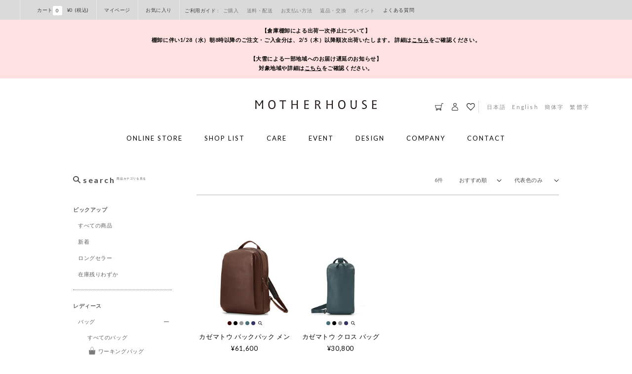

--- FILE ---
content_type: text/html; charset=utf-8
request_url: https://www.motherhouse.co.jp/collections/KAZEMATOU/NAVY/
body_size: 98507
content:
<!doctype html>
<html class="no-js" lang="ja">
  <head>
       

<meta property="og:site_name" content="マザーハウス 公式サイト">
<meta property="og:url" content="https://www.motherhouse.co.jp/collections/kazematou/navy">
<meta property="og:title" content="カゼマトウシリーズ">
<meta property="og:type" content="website">
<meta property="og:description" content="MOTHERHOUSE（マザーハウス）のカゼマトウシリーズをご紹介。風をまとうような軽やかさと、抜群のフィット感が特徴のバックパック。サイズやカラーバリエーションなど幅広いラインナップをご用意しています。"><meta property="og:image" content="https://www.motherhouse.co.jp/cdn/shop/files/2025AWmotherhouse_v2.jpg?v=1757046715"><meta property="og:image:secure_url" content="https://www.motherhouse.co.jp/cdn/shop/files/2025AWmotherhouse_v2.jpg?v=1757046715"><meta property="og:image:width" content="1200">
  <meta property="og:image:height" content="630"><meta name="twitter:card" content="summary_large_image">
<meta name="twitter:title" content="カゼマトウシリーズ">
<meta name="twitter:description" content="MOTHERHOUSE（マザーハウス）のカゼマトウシリーズをご紹介。風をまとうような軽やかさと、抜群のフィット感が特徴のバックパック。サイズやカラーバリエーションなど幅広いラインナップをご用意しています。">

<link rel="icon" type="image/png" href="//www.motherhouse.co.jp/cdn/shop/files/favicon3.png?crop=center&height=48&v=1726621491&width=48"><script src="https://cdnjs.cloudflare.com/ajax/libs/crypto-js/4.1.1/crypto-js.min.js"></script>
    
    <meta charset="utf-8">
    <meta http-equiv="X-UA-Compatible" content="IE=edge">
    <meta name="viewport" content="width=device-width,initial-scale=1">
    <meta name="theme-color" content="">
    
    
    

    
<meta name="format-detection" content="telephone=no">
    <link rel="canonical" href="https://www.motherhouse.co.jp/collections/kazematou/navy">

    
    <link href="//www.motherhouse.co.jp/cdn/shop/t/240/assets/anygift-custom.css?v=121429085710300128601766492656" rel="stylesheet" type="text/css" media="all" />
    <script src="//www.motherhouse.co.jp/cdn/shop/t/240/assets/anygift-custom.js?v=10653450858526761631766492655" defer="defer"></script>    

    
    <script src="//www.motherhouse.co.jp/cdn/shop/t/240/assets/crmplus_customize.js?v=20173032993567331251766492332" defer="defer"></script>    
    
    <link
      rel="preconnect"
      href="https://cdn.shopify.com"
      crossorigin
    ><link
        rel="preconnect"
        href="https://fonts.shopifycdn.com"
        crossorigin
      ><!-- Start KARTE Tag -->
    <script>
      !(function (n) {
        var o = (window[n] = function () {
          var n = [].slice.call(arguments);
          return o.x ? o.x.apply(0, n) : o.q.push(n);
        });
        (o.q = []),
          (o.i = Date.now()),
          (o.allow = function () {
            o.o = 'allow';
          }),
          (o.deny = function () {
            o.o = 'deny';
          });
      })('krt');
    </script>
    <!-- Start KARTE Compatible Tag -->
    <script>
      !(function (t, e, n) {
        var r =
          (this && this.__spreadArray) ||
          function (t, e, n) {
            if (n || 2 === arguments.length)
              for (var r, o = 0, a = e.length; o < a; o++)
                (!r && o in e) || (r || (r = Array.prototype.slice.call(e, 0, o)), (r[o] = e[o]));
            return t.concat(r || Array.prototype.slice.call(e));
          };
        n[e] && (n[e].stop(), console.warn('[krt:compat] detect old tracker and remove it'), delete n[e]);
        var o = n[e] || (n[e] = []),
          a = function () {
            for (var e = [], r = 0; r < arguments.length; r++) e[r] = arguments[r];
            return n[t].apply(n, e);
          };
        [
          'start',
          'stop',
          'action',
          'event',
          'goal',
          'chat',
          'admin',
          'group',
          'alias',
          'ready',
          'form',
          'click',
          'submit',
          'cmd',
          'emit',
          'on',
          'send',
          'css',
          'js',
          'style',
          'option',
          'get',
          'set',
          'collection',
        ].map(function (t) {
          o[t] = function () {
            for (var e = [], n = 0; n < arguments.length; n++) e[n] = arguments[n];
            return console.error.apply(console, r(['[krt:compat] not implmeneted', t], e, !1));
          };
        }),
          (o.track = function () {
            for (var t = [], e = 0; e < arguments.length; e++) t[e] = arguments[e];
            if (0 !== t.length)
              return (
                t[1] || (t[1] = {}),
                t[1]._system || (t[1]._system = {}),
                (t[1]._system.compatible_tag = !0),
                a.apply(void 0, r(['send'], t, !1))
              );
          }),
          (o.user = function () {
            for (var t = [], e = 0; e < arguments.length; e++) t[e] = arguments[e];
            return (
              t[0] || (t[0] = {}),
              t[0]._system || (t[0]._system = {}),
              (t[0]._system.compatible_tag = !0),
              a.apply(void 0, r(['send', 'identify'], t, !1))
            );
          }),
          ['buy', 'view', 'page'].map(function (t) {
            return (o[t] = function () {
              for (var e = [], n = 0; n < arguments.length; n++) e[n] = arguments[n];
              return (
                e[0] || (e[0] = {}),
                e[0]._system || (e[0]._system = {}),
                (e[0]._system.compatible_tag = !0),
                a.apply(void 0, r(['send', t], e, !1))
              );
            });
          }),
          (o.link = function (e, r) {
            var o = document.querySelector(e);
            o &&
              (r || (r = {}),
              r._system || (r._system = {}),
              (r._system.compatible_tag = !0),
              (r.href = o.getAttribute('href')),
              r.event_name || (r.event_name = 'link'),
              o.addEventListener(
                'click',
                function () {
                  return n[t]('send', r.event_name, r);
                },
                !0
              ));
          }),
          (o.api_key = 'b868e9e72a6b951b849b42887531c537');
      })('krt', 'tracker', window);
    </script>
    <!-- End KARTE Compatible Tag -->
    <script async src="https://cdn-edge.karte.io/b868e9e72a6b951b849b42887531c537/edge.js"></script>
    <!-- End KARTE Tag -->

    <!-- Start Shutto -->
    <script src="https://d.shutto-translation.com/trans.js?id=44146"></script>
    <!-- End Shutto -->
    <title>
      カゼマトウシリーズ

        &ndash; tagged "NAVY"
        &ndash; マザーハウス 公式サイト</title>

    
      <meta name="description" content="MOTHERHOUSE（マザーハウス）のカゼマトウシリーズをご紹介。風をまとうような軽やかさと、抜群のフィット感が特徴のバックパック。サイズやカラーバリエーションなど幅広いラインナップをご用意しています。">
    

    

    

 

    <script src="//www.motherhouse.co.jp/cdn/shop/t/240/assets/jquery.min.js?v=18301350130040138781766492411" defer="defer"></script>
    <script src="//www.motherhouse.co.jp/cdn/shop/t/240/assets/jquery.slimscroll.min.js?v=181848053305053620061766492412" defer="defer"></script>
    <script src="//www.motherhouse.co.jp/cdn/shop/t/240/assets/jquery.waypoints.min.js?v=4418641721935119181766492413" defer="defer"></script>
    <script src="//www.motherhouse.co.jp/cdn/shop/t/240/assets/lazysizes.min.js?v=33975217477101692441766492414" defer="defer"></script>
    <script src="//www.motherhouse.co.jp/cdn/shop/t/240/assets/ls.unveilhooks.min.js?v=30698029443354521601766492422" defer="defer"></script>
    <script src="//www.motherhouse.co.jp/cdn/shop/t/240/assets/jquery.lazyload.min.js?v=146091920945376392141766492411" defer="defer"></script>
    <script src="https://cdn.jsdelivr.net/npm/micromodal/dist/micromodal.min.js"></script>
    <script
      type="text/javascript"
      src="//typesquare.com/3/tsst/script/ja/typesquare.js?5c134038c8cc420c8b03160fac1e02ec"
      charset="utf-8"
    ></script>
    <link rel="preconnect" href="https://fonts.googleapis.com">
    <link rel="preconnect" href="https://fonts.gstatic.com" crossorigin>
    <link
      href="https://fonts.googleapis.com/css2?family=Lato:wght@300;400;700&family=Prompt&display=swap"
      rel="stylesheet"
    >

    <script src="//www.motherhouse.co.jp/cdn/shop/t/240/assets/global.js?v=149496944046504657681766492351" defer="defer"></script>
    <link href="//www.motherhouse.co.jp/cdn/shop/t/240/assets/reset.css?v=138497643062230508831766492445" rel="stylesheet" type="text/css" media="all" />
    <link href="//www.motherhouse.co.jp/cdn/shop/t/240/assets/utils.css?v=79075494066017240091766492528" rel="stylesheet" type="text/css" media="all" />
    
      <script>
        localStorage.setItem('lastWatchedBrand', "MH");
      </script>
    
    

    <script>window.performance && window.performance.mark && window.performance.mark('shopify.content_for_header.start');</script><meta name="facebook-domain-verification" content="hrbau2c49l59coz7seuy1gwwgjrnsy">
<meta name="google-site-verification" content="NyHrrbxut9QXRUP_WlhASf57gvikoCBitUj3LSnAvFw">
<meta id="shopify-digital-wallet" name="shopify-digital-wallet" content="/69627085119/digital_wallets/dialog">
<meta name="shopify-checkout-api-token" content="e3aa5736517a33c16a0d09ebe6e09d99">
<link rel="alternate" type="application/atom+xml" title="Feed" href="/collections/kazematou/NAVY.atom" />
<link rel="alternate" type="application/json+oembed" href="https://www.motherhouse.co.jp/collections/kazematou/navy.oembed">
<script async="async" src="/checkouts/internal/preloads.js?locale=ja-JP"></script>
<link rel="preconnect" href="https://shop.app" crossorigin="anonymous">
<script async="async" src="https://shop.app/checkouts/internal/preloads.js?locale=ja-JP&shop_id=69627085119" crossorigin="anonymous"></script>
<script id="apple-pay-shop-capabilities" type="application/json">{"shopId":69627085119,"countryCode":"JP","currencyCode":"JPY","merchantCapabilities":["supports3DS"],"merchantId":"gid:\/\/shopify\/Shop\/69627085119","merchantName":"マザーハウス 公式サイト","requiredBillingContactFields":["postalAddress","email","phone"],"requiredShippingContactFields":["postalAddress","email","phone"],"shippingType":"shipping","supportedNetworks":["visa","masterCard","amex","jcb","discover"],"total":{"type":"pending","label":"マザーハウス 公式サイト","amount":"1.00"},"shopifyPaymentsEnabled":true,"supportsSubscriptions":true}</script>
<script id="shopify-features" type="application/json">{"accessToken":"e3aa5736517a33c16a0d09ebe6e09d99","betas":["rich-media-storefront-analytics"],"domain":"www.motherhouse.co.jp","predictiveSearch":false,"shopId":69627085119,"locale":"ja"}</script>
<script>var Shopify = Shopify || {};
Shopify.shop = "motherhousejp.myshopify.com";
Shopify.locale = "ja";
Shopify.currency = {"active":"JPY","rate":"1.0"};
Shopify.country = "JP";
Shopify.theme = {"name":"本番テーマ_20251225公開","id":183129473343,"schema_name":"Dawn","schema_version":"7.0.1","theme_store_id":null,"role":"main"};
Shopify.theme.handle = "null";
Shopify.theme.style = {"id":null,"handle":null};
Shopify.cdnHost = "www.motherhouse.co.jp/cdn";
Shopify.routes = Shopify.routes || {};
Shopify.routes.root = "/";</script>
<script type="module">!function(o){(o.Shopify=o.Shopify||{}).modules=!0}(window);</script>
<script>!function(o){function n(){var o=[];function n(){o.push(Array.prototype.slice.apply(arguments))}return n.q=o,n}var t=o.Shopify=o.Shopify||{};t.loadFeatures=n(),t.autoloadFeatures=n()}(window);</script>
<script>
  window.ShopifyPay = window.ShopifyPay || {};
  window.ShopifyPay.apiHost = "shop.app\/pay";
  window.ShopifyPay.redirectState = null;
</script>
<script id="shop-js-analytics" type="application/json">{"pageType":"collection"}</script>
<script defer="defer" async type="module" src="//www.motherhouse.co.jp/cdn/shopifycloud/shop-js/modules/v2/client.init-shop-cart-sync_CSE-8ASR.ja.esm.js"></script>
<script defer="defer" async type="module" src="//www.motherhouse.co.jp/cdn/shopifycloud/shop-js/modules/v2/chunk.common_DDD8GOhs.esm.js"></script>
<script defer="defer" async type="module" src="//www.motherhouse.co.jp/cdn/shopifycloud/shop-js/modules/v2/chunk.modal_B6JNj9sU.esm.js"></script>
<script type="module">
  await import("//www.motherhouse.co.jp/cdn/shopifycloud/shop-js/modules/v2/client.init-shop-cart-sync_CSE-8ASR.ja.esm.js");
await import("//www.motherhouse.co.jp/cdn/shopifycloud/shop-js/modules/v2/chunk.common_DDD8GOhs.esm.js");
await import("//www.motherhouse.co.jp/cdn/shopifycloud/shop-js/modules/v2/chunk.modal_B6JNj9sU.esm.js");

  window.Shopify.SignInWithShop?.initShopCartSync?.({"fedCMEnabled":true,"windoidEnabled":true});

</script>
<script>
  window.Shopify = window.Shopify || {};
  if (!window.Shopify.featureAssets) window.Shopify.featureAssets = {};
  window.Shopify.featureAssets['shop-js'] = {"shop-cart-sync":["modules/v2/client.shop-cart-sync_BCoLmxl3.ja.esm.js","modules/v2/chunk.common_DDD8GOhs.esm.js","modules/v2/chunk.modal_B6JNj9sU.esm.js"],"init-fed-cm":["modules/v2/client.init-fed-cm_BUzkuSqB.ja.esm.js","modules/v2/chunk.common_DDD8GOhs.esm.js","modules/v2/chunk.modal_B6JNj9sU.esm.js"],"init-shop-email-lookup-coordinator":["modules/v2/client.init-shop-email-lookup-coordinator_BW32axq4.ja.esm.js","modules/v2/chunk.common_DDD8GOhs.esm.js","modules/v2/chunk.modal_B6JNj9sU.esm.js"],"init-windoid":["modules/v2/client.init-windoid_BvNGLRkF.ja.esm.js","modules/v2/chunk.common_DDD8GOhs.esm.js","modules/v2/chunk.modal_B6JNj9sU.esm.js"],"shop-button":["modules/v2/client.shop-button_CH0XKSrs.ja.esm.js","modules/v2/chunk.common_DDD8GOhs.esm.js","modules/v2/chunk.modal_B6JNj9sU.esm.js"],"shop-cash-offers":["modules/v2/client.shop-cash-offers_DjoQtMHe.ja.esm.js","modules/v2/chunk.common_DDD8GOhs.esm.js","modules/v2/chunk.modal_B6JNj9sU.esm.js"],"shop-toast-manager":["modules/v2/client.shop-toast-manager_B8NLGr5M.ja.esm.js","modules/v2/chunk.common_DDD8GOhs.esm.js","modules/v2/chunk.modal_B6JNj9sU.esm.js"],"init-shop-cart-sync":["modules/v2/client.init-shop-cart-sync_CSE-8ASR.ja.esm.js","modules/v2/chunk.common_DDD8GOhs.esm.js","modules/v2/chunk.modal_B6JNj9sU.esm.js"],"init-customer-accounts-sign-up":["modules/v2/client.init-customer-accounts-sign-up_C-LwrDE-.ja.esm.js","modules/v2/client.shop-login-button_D0X6bVTm.ja.esm.js","modules/v2/chunk.common_DDD8GOhs.esm.js","modules/v2/chunk.modal_B6JNj9sU.esm.js"],"pay-button":["modules/v2/client.pay-button_imCDqct4.ja.esm.js","modules/v2/chunk.common_DDD8GOhs.esm.js","modules/v2/chunk.modal_B6JNj9sU.esm.js"],"init-customer-accounts":["modules/v2/client.init-customer-accounts_CxIJyI-K.ja.esm.js","modules/v2/client.shop-login-button_D0X6bVTm.ja.esm.js","modules/v2/chunk.common_DDD8GOhs.esm.js","modules/v2/chunk.modal_B6JNj9sU.esm.js"],"avatar":["modules/v2/client.avatar_BTnouDA3.ja.esm.js"],"init-shop-for-new-customer-accounts":["modules/v2/client.init-shop-for-new-customer-accounts_DRBL7B82.ja.esm.js","modules/v2/client.shop-login-button_D0X6bVTm.ja.esm.js","modules/v2/chunk.common_DDD8GOhs.esm.js","modules/v2/chunk.modal_B6JNj9sU.esm.js"],"shop-follow-button":["modules/v2/client.shop-follow-button_D610YzXR.ja.esm.js","modules/v2/chunk.common_DDD8GOhs.esm.js","modules/v2/chunk.modal_B6JNj9sU.esm.js"],"checkout-modal":["modules/v2/client.checkout-modal_NhzDspE5.ja.esm.js","modules/v2/chunk.common_DDD8GOhs.esm.js","modules/v2/chunk.modal_B6JNj9sU.esm.js"],"shop-login-button":["modules/v2/client.shop-login-button_D0X6bVTm.ja.esm.js","modules/v2/chunk.common_DDD8GOhs.esm.js","modules/v2/chunk.modal_B6JNj9sU.esm.js"],"lead-capture":["modules/v2/client.lead-capture_pLpCOlEn.ja.esm.js","modules/v2/chunk.common_DDD8GOhs.esm.js","modules/v2/chunk.modal_B6JNj9sU.esm.js"],"shop-login":["modules/v2/client.shop-login_DiHM-Diw.ja.esm.js","modules/v2/chunk.common_DDD8GOhs.esm.js","modules/v2/chunk.modal_B6JNj9sU.esm.js"],"payment-terms":["modules/v2/client.payment-terms_BdLTgEH_.ja.esm.js","modules/v2/chunk.common_DDD8GOhs.esm.js","modules/v2/chunk.modal_B6JNj9sU.esm.js"]};
</script>
<script>(function() {
  var isLoaded = false;
  function asyncLoad() {
    if (isLoaded) return;
    isLoaded = true;
    var urls = ["https:\/\/cdn.nfcube.com\/instafeed-5233011977f6ebf148d78d48d799bcaa.js?shop=motherhousejp.myshopify.com","https:\/\/dokopoi-js.s3.ap-northeast-1.amazonaws.com\/dokopoi-cart_v2.js?shop=motherhousejp.myshopify.com","https:\/\/dokopoi-js.s3.ap-northeast-1.amazonaws.com\/dokopoi-customer_v2.js?shop=motherhousejp.myshopify.com","https:\/\/dokopoi-js.s3.ap-northeast-1.amazonaws.com\/dokopoi-pointhistory_v2.js?shop=motherhousejp.myshopify.com","https:\/\/api-na1.hubapi.com\/scriptloader\/v1\/47632286.js?shop=motherhousejp.myshopify.com","https:\/\/api-na1.hubapi.com\/scriptloader\/v1\/45837010.js?shop=motherhousejp.myshopify.com","https:\/\/api-na1.hubapi.com\/scriptloader\/v1\/45837010.js?shop=motherhousejp.myshopify.com"];
    for (var i = 0; i < urls.length; i++) {
      var s = document.createElement('script');
      s.type = 'text/javascript';
      s.async = true;
      s.src = urls[i];
      var x = document.getElementsByTagName('script')[0];
      x.parentNode.insertBefore(s, x);
    }
  };
  if(window.attachEvent) {
    window.attachEvent('onload', asyncLoad);
  } else {
    window.addEventListener('load', asyncLoad, false);
  }
})();</script>
<script id="__st">var __st={"a":69627085119,"offset":32400,"reqid":"85d71877-ccff-4e80-ac93-4f77b176238e-1769749047","pageurl":"www.motherhouse.co.jp\/collections\/KAZEMATOU\/NAVY","u":"02a9bcc4c504","p":"collection","rtyp":"collection","rid":450020868415};</script>
<script>window.ShopifyPaypalV4VisibilityTracking = true;</script>
<script id="form-persister">!function(){'use strict';const t='contact',e='new_comment',n=[[t,t],['blogs',e],['comments',e],[t,'customer']],o='password',r='form_key',c=['recaptcha-v3-token','g-recaptcha-response','h-captcha-response',o],s=()=>{try{return window.sessionStorage}catch{return}},i='__shopify_v',u=t=>t.elements[r],a=function(){const t=[...n].map((([t,e])=>`form[action*='/${t}']:not([data-nocaptcha='true']) input[name='form_type'][value='${e}']`)).join(',');var e;return e=t,()=>e?[...document.querySelectorAll(e)].map((t=>t.form)):[]}();function m(t){const e=u(t);a().includes(t)&&(!e||!e.value)&&function(t){try{if(!s())return;!function(t){const e=s();if(!e)return;const n=u(t);if(!n)return;const o=n.value;o&&e.removeItem(o)}(t);const e=Array.from(Array(32),(()=>Math.random().toString(36)[2])).join('');!function(t,e){u(t)||t.append(Object.assign(document.createElement('input'),{type:'hidden',name:r})),t.elements[r].value=e}(t,e),function(t,e){const n=s();if(!n)return;const r=[...t.querySelectorAll(`input[type='${o}']`)].map((({name:t})=>t)),u=[...c,...r],a={};for(const[o,c]of new FormData(t).entries())u.includes(o)||(a[o]=c);n.setItem(e,JSON.stringify({[i]:1,action:t.action,data:a}))}(t,e)}catch(e){console.error('failed to persist form',e)}}(t)}const f=t=>{if('true'===t.dataset.persistBound)return;const e=function(t,e){const n=function(t){return'function'==typeof t.submit?t.submit:HTMLFormElement.prototype.submit}(t).bind(t);return function(){let t;return()=>{t||(t=!0,(()=>{try{e(),n()}catch(t){(t=>{console.error('form submit failed',t)})(t)}})(),setTimeout((()=>t=!1),250))}}()}(t,(()=>{m(t)}));!function(t,e){if('function'==typeof t.submit&&'function'==typeof e)try{t.submit=e}catch{}}(t,e),t.addEventListener('submit',(t=>{t.preventDefault(),e()})),t.dataset.persistBound='true'};!function(){function t(t){const e=(t=>{const e=t.target;return e instanceof HTMLFormElement?e:e&&e.form})(t);e&&m(e)}document.addEventListener('submit',t),document.addEventListener('DOMContentLoaded',(()=>{const e=a();for(const t of e)f(t);var n;n=document.body,new window.MutationObserver((t=>{for(const e of t)if('childList'===e.type&&e.addedNodes.length)for(const t of e.addedNodes)1===t.nodeType&&'FORM'===t.tagName&&a().includes(t)&&f(t)})).observe(n,{childList:!0,subtree:!0,attributes:!1}),document.removeEventListener('submit',t)}))}()}();</script>
<script integrity="sha256-4kQ18oKyAcykRKYeNunJcIwy7WH5gtpwJnB7kiuLZ1E=" data-source-attribution="shopify.loadfeatures" defer="defer" src="//www.motherhouse.co.jp/cdn/shopifycloud/storefront/assets/storefront/load_feature-a0a9edcb.js" crossorigin="anonymous"></script>
<script crossorigin="anonymous" defer="defer" src="//www.motherhouse.co.jp/cdn/shopifycloud/storefront/assets/shopify_pay/storefront-65b4c6d7.js?v=20250812"></script>
<script data-source-attribution="shopify.dynamic_checkout.dynamic.init">var Shopify=Shopify||{};Shopify.PaymentButton=Shopify.PaymentButton||{isStorefrontPortableWallets:!0,init:function(){window.Shopify.PaymentButton.init=function(){};var t=document.createElement("script");t.src="https://www.motherhouse.co.jp/cdn/shopifycloud/portable-wallets/latest/portable-wallets.ja.js",t.type="module",document.head.appendChild(t)}};
</script>
<script data-source-attribution="shopify.dynamic_checkout.buyer_consent">
  function portableWalletsHideBuyerConsent(e){var t=document.getElementById("shopify-buyer-consent"),n=document.getElementById("shopify-subscription-policy-button");t&&n&&(t.classList.add("hidden"),t.setAttribute("aria-hidden","true"),n.removeEventListener("click",e))}function portableWalletsShowBuyerConsent(e){var t=document.getElementById("shopify-buyer-consent"),n=document.getElementById("shopify-subscription-policy-button");t&&n&&(t.classList.remove("hidden"),t.removeAttribute("aria-hidden"),n.addEventListener("click",e))}window.Shopify?.PaymentButton&&(window.Shopify.PaymentButton.hideBuyerConsent=portableWalletsHideBuyerConsent,window.Shopify.PaymentButton.showBuyerConsent=portableWalletsShowBuyerConsent);
</script>
<script data-source-attribution="shopify.dynamic_checkout.cart.bootstrap">document.addEventListener("DOMContentLoaded",(function(){function t(){return document.querySelector("shopify-accelerated-checkout-cart, shopify-accelerated-checkout")}if(t())Shopify.PaymentButton.init();else{new MutationObserver((function(e,n){t()&&(Shopify.PaymentButton.init(),n.disconnect())})).observe(document.body,{childList:!0,subtree:!0})}}));
</script>
<link id="shopify-accelerated-checkout-styles" rel="stylesheet" media="screen" href="https://www.motherhouse.co.jp/cdn/shopifycloud/portable-wallets/latest/accelerated-checkout-backwards-compat.css" crossorigin="anonymous">
<style id="shopify-accelerated-checkout-cart">
        #shopify-buyer-consent {
  margin-top: 1em;
  display: inline-block;
  width: 100%;
}

#shopify-buyer-consent.hidden {
  display: none;
}

#shopify-subscription-policy-button {
  background: none;
  border: none;
  padding: 0;
  text-decoration: underline;
  font-size: inherit;
  cursor: pointer;
}

#shopify-subscription-policy-button::before {
  box-shadow: none;
}

      </style>
<script id="sections-script" data-sections="footer" defer="defer" src="//www.motherhouse.co.jp/cdn/shop/t/240/compiled_assets/scripts.js?v=105987"></script>
<script>window.performance && window.performance.mark && window.performance.mark('shopify.content_for_header.end');</script>


    <style data-shopify>
         @font-face {
  font-family: Assistant;
  font-weight: 400;
  font-style: normal;
  font-display: swap;
  src: url("//www.motherhouse.co.jp/cdn/fonts/assistant/assistant_n4.9120912a469cad1cc292572851508ca49d12e768.woff2") format("woff2"),
       url("//www.motherhouse.co.jp/cdn/fonts/assistant/assistant_n4.6e9875ce64e0fefcd3f4446b7ec9036b3ddd2985.woff") format("woff");
}

         @font-face {
  font-family: Assistant;
  font-weight: 700;
  font-style: normal;
  font-display: swap;
  src: url("//www.motherhouse.co.jp/cdn/fonts/assistant/assistant_n7.bf44452348ec8b8efa3aa3068825305886b1c83c.woff2") format("woff2"),
       url("//www.motherhouse.co.jp/cdn/fonts/assistant/assistant_n7.0c887fee83f6b3bda822f1150b912c72da0f7b64.woff") format("woff");
}

         
         
         @font-face {
  font-family: Assistant;
  font-weight: 400;
  font-style: normal;
  font-display: swap;
  src: url("//www.motherhouse.co.jp/cdn/fonts/assistant/assistant_n4.9120912a469cad1cc292572851508ca49d12e768.woff2") format("woff2"),
       url("//www.motherhouse.co.jp/cdn/fonts/assistant/assistant_n4.6e9875ce64e0fefcd3f4446b7ec9036b3ddd2985.woff") format("woff");
}


         :root  {
           --font-body-family: 'Lato', '游ゴシック体', 'Yu Gothic', YuGothic,
        'Hiragino Kaku Gothic Pro', 'meiryo', sans-serif;
           ;
           --font-body-style: normal
           ;
           --font-body-weight: 400
           ;
           --font-body-weight-bold: 700
           ;

           --font-heading-family: "Lato", Arial, Helvetica, "游ゴシック体", "Yu Gothic", YuGothic, "游ゴシック Medium", "Yu Gothic Medium", "Hiragino Kaku Gothic Pro", "meiryo", sans-serif
           ;
           --font-heading-style: normal
           ;
           --font-heading-weight: 400
           ;

           --font-body-scale: 1.0
           ;
           --font-heading-scale: 1.0
           ;

           --color-base-text: 18
           , 18
           , 18
           ;
           --color-shadow: 18
           , 18
           , 18
           ;
           --color-base-background-1: 255
           , 255
           , 255
           ;
           --color-base-background-2: 243
           , 243
           , 243
           ;
           --color-base-solid-button-labels: 255
           , 255
           , 255
           ;
           --color-base-outline-button-labels: 18
           , 18
           , 18
           ;
           --color-base-accent-1: 18
           , 18
           , 18
           ;
           --color-base-accent-2: 51
           , 79
           , 180
           ;
           --payment-terms-background-color: #FFFFFF
           ;

           --gradient-base-background-1: 
             #FFFFFF
           ;
           --gradient-base-background-2: 
             #F3F3F3
           ;
           --gradient-base-accent-1: 
             #121212
           ;
           --gradient-base-accent-2: 
             #334FB4
           ;

           --media-padding: 
           px;
           --media-border-opacity: 0.05
           ;
           --media-border-width: 1
           px;
           --media-radius: 0
           px;
           --media-shadow-opacity: 0.0
           ;
           --media-shadow-horizontal-offset: 0
           px;
           --media-shadow-vertical-offset: 0
           px;
           --media-shadow-blur-radius: 0
           px;
           --media-shadow-visible: 
             0;

           --page-width: 120
           rem;
           --page-width-margin: 
             0rem;

           --product-card-image-padding: 0.0
           rem;
           --product-card-corner-radius: 0.0
           rem;
           --product-card-text-alignment: left
           ;
           --product-card-border-width: 0.0
           rem;
           --product-card-border-opacity: 0.0
           ;
           --product-card-shadow-opacity: 0.1
           ;
           --product-card-shadow-visible: 
             1;
           --product-card-shadow-horizontal-offset: 0.0
           rem;
           --product-card-shadow-vertical-offset: 0.0
           rem;
           --product-card-shadow-blur-radius: 0.0
           rem;

           --collection-card-image-padding: 0.0
           rem;
           --collection-card-corner-radius: 0.0
           rem;
           --collection-card-text-alignment: left
           ;
           --collection-card-border-width: 0.0
           rem;
           --collection-card-border-opacity: 0.0
           ;
           --collection-card-shadow-opacity: 0.1
           ;
           --collection-card-shadow-visible: 
             1;
           --collection-card-shadow-horizontal-offset: 0.0
           rem;
           --collection-card-shadow-vertical-offset: 0.0
           rem;
           --collection-card-shadow-blur-radius: 0.0
           rem;

           --blog-card-image-padding: 0.0
           rem;
           --blog-card-corner-radius: 0.0
           rem;
           --blog-card-text-alignment: left
           ;
           --blog-card-border-width: 0.0
           rem;
           --blog-card-border-opacity: 0.0
           ;
           --blog-card-shadow-opacity: 0.1
           ;
           --blog-card-shadow-visible: 
             1;
           --blog-card-shadow-horizontal-offset: 0.0
           rem;
           --blog-card-shadow-vertical-offset: 0.0
           rem;
           --blog-card-shadow-blur-radius: 0.0
           rem;

           --badge-corner-radius: 4.0
           rem;

           --popup-border-width: 1
           px;
           --popup-border-opacity: 0.1
           ;
           --popup-corner-radius: 0
           px;
           --popup-shadow-opacity: 0.0
           ;
           --popup-shadow-horizontal-offset: 0
           px;
           --popup-shadow-vertical-offset: 0
           px;
           --popup-shadow-blur-radius: 0
           px;

           --drawer-border-width: 1
           px;
           --drawer-border-opacity: 0.1
           ;
           --drawer-shadow-opacity: 0.0
           ;
           --drawer-shadow-horizontal-offset: 0
           px;
           --drawer-shadow-vertical-offset: 0
           px;
           --drawer-shadow-blur-radius: 0
           px;

           --spacing-sections-desktop: 0
           px;
           --spacing-sections-mobile: 
             0
           px;

           --grid-desktop-vertical-spacing: 8
           px;
           --grid-desktop-horizontal-spacing: 8
           px;
           --grid-mobile-vertical-spacing: 4
           px;
           --grid-mobile-horizontal-spacing: 4
           px;

           --text-boxes-border-opacity: 0.0
           ;
           --text-boxes-border-width: 0
           px;
           --text-boxes-radius: 0
           px;
           --text-boxes-shadow-opacity: 0.0
           ;
           --text-boxes-shadow-visible: 
             0;
           --text-boxes-shadow-horizontal-offset: 0
           px;
           --text-boxes-shadow-vertical-offset: 0
           px;
           --text-boxes-shadow-blur-radius: 0
           px;

           --buttons-radius: 0
           px;
           --buttons-radius-outset: 
             0px;
           --buttons-border-width: 
             1
           px;
           --buttons-border-opacity: 1.0
           ;
           --buttons-shadow-opacity: 0.0
           ;
           --buttons-shadow-visible: 
             0;
           --buttons-shadow-horizontal-offset: 0
           px;
           --buttons-shadow-vertical-offset: 0
           px;
           --buttons-shadow-blur-radius: 0
           px;
           --buttons-border-offset: 
             0px;

           --inputs-radius: 0
           px;
           --inputs-border-width: 1
           px;
           --inputs-border-opacity: 0.55
           ;
           --inputs-shadow-opacity: 0.0
           ;
           --inputs-shadow-horizontal-offset: 0
           px;
           --inputs-margin-offset: 
             0px;
           --inputs-shadow-vertical-offset: 0
           px;
           --inputs-shadow-blur-radius: 0
           px;
           --inputs-radius-outset: 
             0px;

           --variant-pills-radius: 40
           px;
           --variant-pills-border-width: 1
           px;
           --variant-pills-border-opacity: 0.55
           ;
           --variant-pills-shadow-opacity: 0.0
           ;
           --variant-pills-shadow-horizontal-offset: 0
           px;
           --variant-pills-shadow-vertical-offset: 0
           px;
           --variant-pills-shadow-blur-radius: 0
           px;
         }

         *,
         *::before,
         *::after {
           box-sizing: inherit;
         }

         html {
           box-sizing: border-box;
           font-size: calc(var(--font-body-scale) * 62.5%);
           height: 100%;
         }

         body {
           display: grid;
           grid-template-rows: auto auto 1fr auto;
           grid-template-columns: 100%;
           min-height: 100%;
           margin: 0;
           font-size: 1.5rem;
           letter-spacing: 0.06rem;
           line-height: calc(1 + 0.8 / var(--font-body-scale));
           font-family: var(--font-body-family);
           font-style: var(--font-body-style);
           font-weight: var(--font-body-weight);
           -webkit-text-size-adjust: 100%;
         }

         body.drawer-open {
           overflow: hidden
         }

      html.isFixed,
      html.isFixed body {
        overflow: hidden;
      }

         @media screen and (min-width: 750px) {
           body {
             font-size: 1.6rem;
           }
         }
         @media (max-width: 749px) {
           body {
             color: #3a3a3a;
             font-family: "Lato", Arial, Helvetica, "游ゴシック体", "Yu Gothic", YuGothic, "游ゴシック Medium", "Yu Gothic Medium", "Hiragino Kaku Gothic Pro", "meiryo", sans-serif;
           }
         }
    </style>

    <link href="//www.motherhouse.co.jp/cdn/shop/t/240/assets/base.css?v=41078879587205810631766492288" rel="stylesheet" type="text/css" media="all" />
<link
        rel="preload"
        as="font"
        href="//www.motherhouse.co.jp/cdn/fonts/assistant/assistant_n4.9120912a469cad1cc292572851508ca49d12e768.woff2"
        type="font/woff2"
        crossorigin
      ><link
        rel="preload"
        as="font"
        href="//www.motherhouse.co.jp/cdn/fonts/assistant/assistant_n4.9120912a469cad1cc292572851508ca49d12e768.woff2"
        type="font/woff2"
        crossorigin
      ><link
        rel="stylesheet"
        href="//www.motherhouse.co.jp/cdn/shop/t/240/assets/component-predictive-search.css?v=83512081251802922551766492321"
        media="print"
        onload="this.media='all'"
      ><script>
      document.documentElement.className = document.documentElement.className.replace('no-js', 'js');
      if (Shopify.designMode) {
        document.documentElement.classList.add('shopify-design-mode');
      }
    </script>
    
    <!-- <!-- GTM -->
    <script>
      (function (w, d, s, l, i) {
        w[l] = w[l] || [];
        w[l].push({ 'gtm.start': new Date().getTime(), event: 'gtm.js' });
        var f = d.getElementsByTagName(s)[0],
          j = d.createElement(s),
          dl = l != 'dataLayer' ? '&l=' + l : '';
        j.async = true;
        j.src = 'https://www.googletagmanager.com/gtm.js?id=' + i + dl;
        f.parentNode.insertBefore(j, f);
      })(window, document, 'script', 'dataLayer', 'GTM-P2RP7FL');
    </script>
    <!-- Google tag (gtag.js) -->
    <script async src="https://www.googletagmanager.com/gtag/js?id=UA-4771486-1"></script>
    <script>
      window.dataLayer = window.dataLayer || [];
      function gtag() {
        dataLayer.push(arguments);
      }
      gtag('js', new Date());

      gtag('config', 'UA-4771486-1');
    </script>
    <!-- Google tag (gtag.js) -->
    <script async src="https://www.googletagmanager.com/gtag/js?id=G-9951MFG6KE"></script>
    <script>
      window.dataLayer = window.dataLayer || [];
      function gtag() {
        dataLayer.push(arguments);
      }
      gtag('js', new Date());
      gtag('config', 'G-9951MFG6KE');
    </script>
    <script type="text/javascript">
      if (typeof window.hulkappsWishlist === 'undefined') {
        window.hulkappsWishlist = {};
      }
      window.hulkappsWishlist.baseURL = '/apps/advanced-wishlist/api';
      window.hulkappsWishlist.hasAppBlockSupport = '1';
    </script>
    <!-- CSS -->
    <link rel="stylesheet" href="https://cdn.jsdelivr.net/npm/flatpickr/dist/flatpickr.min.css">
    <!-- JS -->
    <script src="https://cdn.jsdelivr.net/npm/flatpickr" defer></script>
    <!-- 日本語化する場合は下記を追記 -->
    <script src="https://cdn.jsdelivr.net/npm/flatpickr/dist/l10n/ja.js" defer></script>


    
  <script type="text/javascript">if(typeof window.hulkappsWishlist === 'undefined') {
        window.hulkappsWishlist = {};
        }
        window.hulkappsWishlist.baseURL = '/apps/advanced-wishlist/api';
        window.hulkappsWishlist.hasAppBlockSupport = '1';
        </script>


<!-- BEGIN app block: shopify://apps/advanced-wishlist/blocks/app/330d9272-08ea-4193-b3e0-475a69fa65fa --><!-- BEGIN app snippet: variables --><script type="text/javascript">
    if(typeof window.hulkappsWishlist === 'undefined') {
        window.hulkappsWishlist = {};
    }
    window.hulkappsWishlist.customerID = null;
    window.hulkappsWishlist.customerName = null;
    window.hulkappsWishlist.domain = "motherhousejp.myshopify.com";
    window.hulkappsWishlist.productJSON = null;
    window.hulkappsWishlist.selectedVariant = null;
    window.hulkappsWishlist.buttonStyleSettings = {"theme_color":"#979797","button_icon_type":"default_icon","empty_set_custom_icon":null,"filled_set_custom_icon":null,"button_style":"style_1","button_font_size":16,"button_font_weight":500,"button_border":0,"button_border_radius":0,"button_background_color":"#5C6AC4","button_text_color":"#FFFFFF","button_border_color":"#333","hover_button_background_color":"#5c6ac4","hover_button_text_color":"#FFFFFF","hover_button_border_color":"#333","position":"auto_inject","view":"grid","button_top_bottom_vertical_space":9,"button_left_right_vertical_space":16,"share_button":"hide","facebook":true,"pinterest":true,"twitter":true,"email":true,"set_icon":"set_1","modal_title":"Or Share Via","copy_link_title":"Copy wishlist link to share","copy_button_text":"Copy","wl_floating_button":false,"floating_button_background_color":"#5c6ac4","floating_button_text_color":"#FFFFFF","floating_button_position":"bottom_right","floating_button_type":"icon","floating_button_font_size":14,"floating_button_font_weight":500,"floating_button_top_bottom_vertical_space":10,"floating_button_left_right_vertical_space":10,"hover_floating_button_background_color":"#5c6ac4","hover_floating_button_text_color":"#FFFFFF","hide_floating_button_mobile_version":false,"display_my_wishlist_as":"redirect","floating_my_wishlist_text":"My wishlist","floating_explore_more_products_button_text":"Explore more products","floating_close_button_text":"Close","show_icon_animation":true,"header_type":"header_menu","header_icon_position":"manual_header_icon","header_icon_selector":"a[href='\/cart']","header_icon_color":"#000","header_icon_size":16,"header_icon_weight":500,"icon_type":"fill","icon_size":16,"icon_fill_color":"#979797","icon_border_color":"#979797","icon_hover_color":"#979797","icon_background_type":"icon_no_background","icon_background_color":"#979797","selected_icon_fill_color":"#979797","selected_icon_border_color":"#979797","custom_wishlist_icon":false,"custom_wishlist_icon_right":true,"collection_icon_type":"outline","collection_icon_size":16,"collection_icon_fill_color":"#5c6ac4","collection_icon_border_color":"#5c6ac4","collection_icon_hover_color":"#f5f5f5","collection_icon_background_type":"icon_no_background","collection_icon_background_color":"#cccccc","collection_selected_icon_fill_color":"#5c6ac4","collection_selected_icon_border_color":"#5c6ac4","collection_count_layout":"beside_count","customize_product_icon":true,"customize_collection_icon":false,"collection_count_background_color":"#5c6ac4","collection_count_color":"#ffffff","individual_save_items_text_color":"#000000","individual_save_items_font_size":16,"individual_save_items_font_thickness":500,"save_for_later_type":"individual_button","global_button_bg_color":"#5c6ac4","global_button_text_color":"#ffffff","global_button_border_color":"#5c6ac4","global_button_border_width":0,"global_button_font_size":16,"global_button_font_thickness":500,"global_button_border_radius":0,"global_button_horizontal_space":7,"global_button_vertical_space":10,"empty_set_custom_icon_text":"ファイルを選ぶ","filled_set_custom_icon_text":"ファイルを選ぶ","product_share_button":false,"share_email":true,"individual_button_position":"individual_button_automatic","save_for_later_selector":"#main-cart-items .cart-item__name","save_for_later_selector_cart_drawer":"#CartDrawer-CartItems .cart-item__name","individual_save_items_text_hover_color":"#000000","global_button_position":"global_button_automatic","save_all_for_later_selector":"[name='\/checkout']","global_button_bg_hover_color":"#5c6ac4","global_button_text_hover_color":"#ffffff","save_for_later_status":false};
    window.hulkappsWishlist.generalSettings = {"frontend_enabled":true,"app_proxy_prefix":"apps","app_proxy_path":"advanced-wishlist"};
    window.hulkappsWishlist.languageSettings = {"ja":{"button_text":"Add to wishlist","tooltip_text":"This item has been wishlisted (X) items","success_button_text":"Added to wishlist","save_button_text":"Save","create_wishlist_button":"Save","heading_text":"Add to wishlist","unsubscribe_button":"Close","unsubscribe_title":"You have been unsubscribed","unsubscribe_content":"You will no longer receive emails about wishlist activities from this store.","wishlist":{"placeholder":"Ex. Watch","choose":"Choose wishlist","create":"Create a new wishlist","my":"My wishlist"},"success_message":{"wishlist_create":"お気に入り登録しました。お気に入り商品の一覧は\u003ca href='\/pages\/wishlist' \u003eこちら\u003c\/a\u003eよりご覧いただけます。","wishlist_update":"お気に入りを更新しました。","wishlist_move":"Wishlist moved successfully!","subscribe":"Subscribed to wishlist successfully!","without_login":"お気に入り登録しました。お気に入り商品の一覧はログイン後、\u003ca href='\/pages\/wishlist' \u003eこちら\u003c\/a\u003eよりご覧いただけます。","for_login_users":"お気に入り登録しました。お気に入り商品の一覧は\u003ca href='\/pages\/wishlist' \u003eこちら\u003c\/a\u003eよりご覧いただけます。","for_update_login_users":"Product has been successfully updated in your wishlist, view \u003ca href='\/apps\/advanced-wishlist'\u003eMy Wishlist\u003c\/a\u003e.","for_guest_login_disabled":"Please \u003ca href=\"\/account\"\u003elogin\u003c\/a\u003e to add this product to your wishlist.","for_wishlist_removed":"お気に入り解除しました","for_item_removed":"Product has been successfully removed from your wishlist.","without_login_latest":"{Product} has been temporarily added to your wishlist, please \u003ca href=\"\/account\"\u003elogin\u003c\/a\u003e to save it permanently.","for_login_users_latest":"{Product} has been successfully added to your wishlist, view \u003ca href='\/apps\/advanced-wishlist'\u003eMy Wishlist\u003c\/a\u003e.","for_update_login_users_latest":"{Product} has been successfully updated in your wishlist, view \u003ca href='\/apps\/advanced-wishlist'\u003eMy Wishlist\u003c\/a\u003e.","for_item_removed_latest":"{Product} has been successfully removed from your wishlist.","item_move_to_cart":"Product added to cart successfully!","variant_changed":"Product variant changed successfully!","variant_changed_latest":"{Product} variant has been successfully changed!","quantity_changed":"Product quantity changed successfully!","quantity_changed_latest":"{Product} quantity has been successfully changed!","for_multiple_item_removed":"{Count} 個の商品がウィッシュリストから正常に削除されました。"},"shared_email":{"title":"Share List Via Email","send_button":"SHARE WISHLIST","subject":"{shopper_name} shared their wishlist!","body":"Hey there! Check out My Wishlist:","name":"Sender Name*","email":"Recipient’s Email*","subject_label":"Subject*","body_label":"Message*","modal_title":"ほしい物リストを共有する"},"action_button":{"share":"Share","subscribe":"Subscribe","subscribed":"Subscribed","my_account":"My account","account_page":"My wishlist","quick_add":"QUICK ADD","email":"Email","help_text":"Learn more","save_button_text":"save","load_more":"Load more"},"no_data_found":"No data found!","placeholder_searchbox":"Search products","placeholder__wishlistsearchbox":"Search wishlists","date_label":"Added on","button":{"move_to_cart":"Move to cart","after_move_to_cart":"Products added to cart.","delete":"Delete","out_of_stock":"Out of stock","save_for_later":"Save for later","save_all_for_later":"Save all for later","save_all_for_later_excluded_products":"All products, except {product-title} have been successfully added to your wishlist.","log_in":"Login","add_product":"Return to shop","previous":"Previous","next":"Next","delete_yes":"Yes","delete_no":"No"},"subscribe":{"input_field_text":"Enter your email","input_field":"See product details","button_text":"Subscribe"},"title":{"empty_wishlist":"Please add product to your wishlist to see them here.","login":"Login to see your wishlist!","guest_wishlist_title":"My wishlist","new_wishlist_text":"New wishlist","delete_wishlist_text":"Are you sure you want to delete this wishlist?","delete_bulk_product_text":"Are you sure you want to delete selected products?","delete_product_text":"Are you sure you want to delete this product?","move_bulk_wishlist_text":"Are you sure you want to move selected products to your cart?","move_wishlist_text":"Are you sure you want to move this item to your cart?","select_all_text":"Select All","move_to_cart_text":"Move to cart","delete_text":"Delete","featured_product":"You may also like","rename_wishlist":"名前を変更","product_share_title":"この作品を共有する","delete_wishlist":"削除","my_wishlist_custom_title":"ほしい物リスト"},"popup":{"title":"Subscribe and get alerts about your wishlist.","subscribe_message":"We will notify you on events like low stock, price drop or general reminders so that you dont miss the deal."},"error_message":{"product_detail":"Product details not found!","product_variant_detail":"Product variant details not found!","wishlist":"Wishlist not found!","wishlist_already_use":"Wishlist name already in use! Please use a different name.","can_subscribe_wishlist":"Unable to subscribe to the wishlist! Please contact your store owner!","max_wishlist_limit":"Maximum wishlist product limit exceeded!","subscribe_empty_email":"Please enter a email address!","subscribe_invalid_email":"Please enter a valid email address!"},"latest_notification_box":false,"primary_language":true,"guest_share_wishlist":{"title":"ゲストショッパー","description":"現在匿名で買い物をしています！","login_description":"ログインしてウィッシュリストを保存してください。","copy_link_text":"共有するリンクをコピー"},"sort_by":{"title":"並べ替え","default":"最新順に並び替え","price_high_to_low":"価格が高い順に並び替え","price_low_to_high":"価格が安い順に並び替え"},"sidebar_widgets":{"floating_my_wishlist_text":"ほしい物リスト","floating_explore_more_products_button_text":"さらに多くの商品を探索する","floating_add_products_button_text":"製品を追加する","floating_close_button_text":"閉じる"}}};
</script>
<!-- END app snippet -->
<!-- BEGIN app snippet: global --><link href="//cdn.shopify.com/extensions/019c0978-a019-7da6-8af8-4def4ea6c653/app-extension-287/assets/hulkapps-wishlist-styles.css" rel="stylesheet" type="text/css" media="all" />
<script src="https://cdn.shopify.com/extensions/019c0978-a019-7da6-8af8-4def4ea6c653/app-extension-287/assets/hulkapps-wishlist-global.js" async></script>
<script src="https://cdn.shopify.com/extensions/019c0978-a019-7da6-8af8-4def4ea6c653/app-extension-287/assets/hulkapps-wishlist-modals.js" async></script>





<!-- END app snippet -->


<!-- END app block --><!-- BEGIN app block: shopify://apps/boost-ai-search-filter/blocks/boost-sd-ssr/7fc998ae-a150-4367-bab8-505d8a4503f7 --><script type="text/javascript">"use strict";(()=>{function mergeDeepMutate(target,...sources){if(!target)return target;if(sources.length===0)return target;const isObject=obj=>!!obj&&typeof obj==="object";const isPlainObject=obj=>{if(!isObject(obj))return false;const proto=Object.getPrototypeOf(obj);return proto===Object.prototype||proto===null};for(const source of sources){if(!source)continue;for(const key in source){const sourceValue=source[key];if(!(key in target)){target[key]=sourceValue;continue}const targetValue=target[key];if(Array.isArray(targetValue)&&Array.isArray(sourceValue)){target[key]=targetValue.concat(...sourceValue)}else if(isPlainObject(targetValue)&&isPlainObject(sourceValue)){target[key]=mergeDeepMutate(targetValue,sourceValue)}else{target[key]=sourceValue}}}return target}var Application=class{constructor(config,dataObjects){this.modules=[];this.cachedModulesByConstructor=new Map;this.status="created";this.cachedEventListeners={};this.registryBlockListeners=[];this.readyListeners=[];this.mode="production";this.logLevel=1;this.blocks={};const boostWidgetIntegration=window.boostWidgetIntegration;this.config=config||{logLevel:boostWidgetIntegration?.config?.logLevel,env:"production"};this.logLevel=this.config.logLevel??(this.mode==="production"?2:this.logLevel);if(this.config.logLevel==null){this.config.logLevel=this.logLevel}this.dataObjects=dataObjects||{};this.logger={debug:(...args)=>{if(this.logLevel<=0){console.debug("Boost > [DEBUG] ",...args)}},info:(...args)=>{if(this.logLevel<=1){console.info("Boost > [INFO] ",...args)}},warn:(...args)=>{if(this.logLevel<=2){console.warn("Boost > [WARN] ",...args)}},error:(...args)=>{if(this.logLevel<=3){console.error("Boost > [ERROR] ",...args)}}}}bootstrap(){if(this.status==="bootstrapped"){this.logger.warn("Application already bootstrapped");return}if(this.status==="started"){this.logger.warn("Application already started");return}this.loadModuleEventListeners();this.dispatchLifecycleEvent({name:"onBeforeAppBootstrap",payload:null});if(this.config?.customization?.app?.onBootstrap){this.config.customization.app.onBootstrap(this)}this.extendAppConfigFromModules();this.extendAppConfigFromGlobalVariables();this.initializeDataObjects();this.assignGlobalVariables();this.status="bootstrapped";this.dispatchLifecycleEvent({name:"onAppBootstrap",payload:null})}async initModules(){await Promise.all(this.modules.map(async module=>{if(!module.shouldInit()){this.logger.info("Module not initialized",module.constructor.name,"shouldInit returned false");return}module.onBeforeModuleInit?.();this.dispatchLifecycleEvent({name:"onBeforeModuleInit",payload:{module}});this.logger.info(`Initializing ${module.constructor.name} module`);try{await module.init();this.dispatchLifecycleEvent({name:"onModuleInit",payload:{module}})}catch(error){this.logger.error(`Error initializing module ${module.constructor.name}:`,error);this.dispatchLifecycleEvent({name:"onModuleError",payload:{module,error:error instanceof Error?error:new Error(String(error))}})}}))}getModule(constructor){const module=this.cachedModulesByConstructor.get(constructor);if(module&&!module.shouldInit()){return void 0}return module}getModuleByName(name){const module=this.modules.find(mod=>{const ModuleClass=mod.constructor;return ModuleClass.moduleName===name});if(module&&!module.shouldInit()){return void 0}return module}registerBlock(block){if(!block.id){this.logger.error("Block id is required");return}const blockId=block.id;if(this.blocks[blockId]){this.logger.error(`Block with id ${blockId} already exists`);return}this.blocks[blockId]=block;if(window.boostWidgetIntegration.blocks){window.boostWidgetIntegration.blocks[blockId]=block}this.dispatchLifecycleEvent({name:"onRegisterBlock",payload:{block}});this.registryBlockListeners.forEach(listener=>{try{listener(block)}catch(error){this.logger.error("Error in registry block listener:",error)}})}addRegistryBlockListener(listener){this.registryBlockListeners.push(listener);Object.values(this.blocks).forEach(block=>{try{listener(block)}catch(error){this.logger.error("Error in registry block listener for existing block:",error)}})}removeRegistryBlockListener(listener){const index=this.registryBlockListeners.indexOf(listener);if(index>-1){this.registryBlockListeners.splice(index,1)}}onReady(handler){if(this.status==="started"){try{handler()}catch(error){this.logger.error("Error in ready handler:",error)}}else{this.readyListeners.push(handler)}}assignGlobalVariables(){if(!window.boostWidgetIntegration){window.boostWidgetIntegration={}}Object.assign(window.boostWidgetIntegration,{TAEApp:this,config:this.config,dataObjects:this.dataObjects,blocks:this.blocks})}async start(){this.logger.info("Application starting");this.bootstrap();this.dispatchLifecycleEvent({name:"onBeforeAppStart",payload:null});await this.initModules();this.status="started";this.dispatchLifecycleEvent({name:"onAppStart",payload:null});this.readyListeners.forEach(listener=>{try{listener()}catch(error){this.logger.error("Error in ready listener:",error)}});if(this.config?.customization?.app?.onStart){this.config.customization.app.onStart(this)}}destroy(){if(this.status!=="started"){this.logger.warn("Application not started yet");return}this.modules.forEach(module=>{this.dispatchLifecycleEvent({name:"onModuleDestroy",payload:{module}});module.destroy()});this.modules=[];this.resetBlocks();this.status="destroyed";this.dispatchLifecycleEvent({name:"onAppDestroy",payload:null})}setLogLevel(level){this.logLevel=level;this.updateConfig({logLevel:level})}loadModule(ModuleConstructor){if(!ModuleConstructor){return this}const app=this;const moduleInstance=new ModuleConstructor(app);if(app.cachedModulesByConstructor.has(ModuleConstructor)){this.logger.warn(`Module ${ModuleConstructor.name} already loaded`);return app}this.modules.push(moduleInstance);this.cachedModulesByConstructor.set(ModuleConstructor,moduleInstance);this.logger.info(`Module ${ModuleConstructor.name} already loaded`);return app}updateConfig(newConfig){if(typeof newConfig==="function"){this.config=newConfig(this.config)}else{mergeDeepMutate(this.config,newConfig)}return this.config}dispatchLifecycleEvent(event){switch(event.name){case"onBeforeAppBootstrap":this.triggerEvent("onBeforeAppBootstrap",event);break;case"onAppBootstrap":this.logger.info("Application bootstrapped");this.triggerEvent("onAppBootstrap",event);break;case"onBeforeModuleInit":this.triggerEvent("onBeforeModuleInit",event);break;case"onModuleInit":this.logger.info(`Module ${event.payload.module.constructor.name} initialized`);this.triggerEvent("onModuleInit",event);break;case"onModuleDestroy":this.logger.info(`Module ${event.payload.module.constructor.name} destroyed`);this.triggerEvent("onModuleDestroy",event);break;case"onBeforeAppStart":this.triggerEvent("onBeforeAppStart",event);break;case"onAppStart":this.logger.info("Application started");this.triggerEvent("onAppStart",event);break;case"onAppDestroy":this.logger.info("Application destroyed");this.triggerEvent("onAppDestroy",event);break;case"onAppError":this.logger.error("Application error",event.payload.error);this.triggerEvent("onAppError",event);break;case"onModuleError":this.logger.error("Module error",event.payload.module.constructor.name,event.payload.error);this.triggerEvent("onModuleError",event);break;case"onRegisterBlock":this.logger.info(`Block registered with id: ${event.payload.block.id}`);this.triggerEvent("onRegisterBlock",event);break;default:this.logger.warn("Unknown lifecycle event",event);break}}triggerEvent(eventName,event){const eventListeners=this.cachedEventListeners[eventName];if(eventListeners){eventListeners.forEach(listener=>{try{if(eventName==="onRegisterBlock"&&event.payload&&"block"in event.payload){listener(event.payload.block)}else{listener(event)}}catch(error){this.logger.error(`Error in event listener for ${eventName}:`,error,"Event data:",event)}})}}extendAppConfigFromModules(){this.modules.forEach(module=>{const extendAppConfig=module.extendAppConfig;if(extendAppConfig){mergeDeepMutate(this.config,extendAppConfig)}})}extendAppConfigFromGlobalVariables(){const initializedGlobalConfig=window.boostWidgetIntegration?.config;if(initializedGlobalConfig){mergeDeepMutate(this.config,initializedGlobalConfig)}}initializeDataObjects(){this.modules.forEach(module=>{const dataObject=module.dataObject;if(dataObject){mergeDeepMutate(this.dataObjects,dataObject)}})}resetBlocks(){this.logger.info("Resetting all blocks");this.blocks={}}loadModuleEventListeners(){this.cachedEventListeners={};const eventNames=["onBeforeAppBootstrap","onAppBootstrap","onModuleInit","onModuleDestroy","onBeforeAppStart","onAppStart","onAppDestroy","onAppError","onModuleError","onRegisterBlock"];this.modules.forEach(module=>{eventNames.forEach(eventName=>{const eventListener=(...args)=>{if(this.status==="bootstrapped"||this.status==="started"){if(!module.shouldInit())return}return module[eventName]?.(...args)};if(typeof eventListener==="function"){if(!this.cachedEventListeners[eventName]){this.cachedEventListeners[eventName]=[]}if(eventName==="onRegisterBlock"){this.cachedEventListeners[eventName]?.push((block=>{eventListener.call(module,block)}))}else{this.cachedEventListeners[eventName]?.push(eventListener.bind(module))}}})})}};var Module=class{constructor(app){this.app=app}shouldInit(){return true}destroy(){}init(){}get extendAppConfig(){return{}}get dataObject(){return{}}};var BoostTAEAppModule=class extends Module{constructor(){super(...arguments);this.boostTAEApp=null}get TAEApp(){const boostTAE=getBoostTAE();if(!boostTAE){throw new Error("Boost TAE is not initialized")}this.boostTAEApp=boostTAE;return this.boostTAEApp}get TAEAppConfig(){return this.TAEApp.config}get TAEAppDataObjects(){return this.TAEApp.dataObjects}};var AdditionalElement=class extends BoostTAEAppModule{get extendAppConfig(){return {additionalElementSettings:Object.assign(
        {
          
            default_sort_order: {"search":"","all":""},
          
        }, {"customSortingList":"manual|price-ascending|price-descending|created-descending|title-ascending","enableCollectionSearch":false})};}};AdditionalElement.moduleName="AdditionalElement";function getShortenToFullParamMap(){const shortenUrlParamList=getBoostTAE().config?.filterSettings?.shortenUrlParamList;const map={};if(!Array.isArray(shortenUrlParamList)){return map}shortenUrlParamList.forEach(item=>{if(typeof item!=="string")return;const idx=item.lastIndexOf(":");if(idx===-1)return;const full=item.slice(0,idx).trim();const short=item.slice(idx+1).trim();if(full.length>0&&short.length>0){map[short]=full}});return map}function generateUUID(){return "xxxxxxxx-xxxx-xxxx-xxxx-xxxxxxxxxxxx".replace(/[x]/g,function(){const r=Math.random()*16|0;return r.toString(16)});}function getQueryParamByKey(key){const urlParams=new URLSearchParams(window.location.search);return urlParams.get(key)}function convertValueRequestStockStatus(v){if(typeof v==="string"){if(v==="out-of-stock")return false;return true}if(Array.isArray(v)){return v.map(_v=>{if(_v==="out-of-stock"){return false}return true})}return false}function isMobileWidth(){return window.innerWidth<576}function isTabletPortraitMaxWidth(){return window.innerWidth<991}function detectDeviceByWidth(){let result="";if(isMobileWidth()){result+="mobile|"}else{result=result.replace("mobile|","")}if(isTabletPortraitMaxWidth()){result+="tablet_portrait_max"}else{result=result.replace("tablet_portrait_max","")}return result}function getSortBy(){const{generalSettings:{collection_id=0,page="collection",default_sort_by:defaultSortBy}={},additionalElementSettings:{default_sort_order:defaultSortOrder={},customSortingList}={}}=getBoostTAE().config;const defaultSortingList=["relevance","best-selling","manual","title-ascending","title-descending","price-ascending","price-descending","created-ascending","created-descending"];const sortQueryKey=getQueryParamByKey("sort");const sortingList=customSortingList?customSortingList.split("|"):defaultSortingList;if(sortQueryKey&&sortingList.includes(sortQueryKey))return sortQueryKey;const searchPage=page==="search";const collectionPage=page==="collection";if(searchPage)sortingList.splice(sortingList.indexOf("manual"),1);const{all,search}=defaultSortOrder;if(collectionPage){if(collection_id in defaultSortOrder){return defaultSortOrder[collection_id]}else if(all){return all}else if(defaultSortBy){return defaultSortBy}}else if(searchPage){return search||"relevance"}return""}var addParamsLocale=(params={})=>{params.return_all_currency_fields=false;return{...params,currency_rate:window.Shopify?.currency?.rate,currency:window.Shopify?.currency?.active,country:window.Shopify?.country}};var getLocalStorage=key=>{try{const value=localStorage.getItem(key);if(value)return JSON.parse(value);return null}catch{return null}};var setLocalStorage=(key,value)=>{try{localStorage.setItem(key,JSON.stringify(value))}catch(error){getBoostTAE().logger.error("Error setLocalStorage",error)}};var removeLocalStorage=key=>{try{localStorage.removeItem(key)}catch(error){getBoostTAE().logger.error("Error removeLocalStorage",error)}};function roundToNearest50(num){const remainder=num%50;if(remainder>25){return num+(50-remainder)}else{return num-remainder}}function lazyLoadImages(dom){if(!dom)return;const lazyImages=dom.querySelectorAll(".boost-sd__product-image-img[loading='lazy']");lazyImages.forEach(function(img){inViewPortHandler(img.parentElement,element=>{const imgElement=element.querySelector(".boost-sd__product-image-img[loading='lazy']");if(imgElement){imgElement.removeAttribute("loading")}})})}function inViewPortHandler(elements,callback){const observer=new IntersectionObserver(function intersectionObserverCallback(entries,observer2){entries.forEach(function(entry){if(entry.isIntersecting){callback(entry.target);observer2.unobserve(entry.target)}})});if(Array.isArray(elements)){elements.forEach(element=>observer.observe(element))}else{observer.observe(elements)}}var isBadUrl=url=>{try{if(!url){const searchString2=getWindowLocation().search;if(!searchString2||searchString2.length<=1){return false}return checkSearchStringForXSS(searchString2)}if(typeof url==="string"){const questionMarkIndex=url.indexOf("?");const searchString2=questionMarkIndex>=0?url.substring(questionMarkIndex):"";if(!searchString2||searchString2.length<=1){return false}return checkSearchStringForXSS(searchString2)}const searchString=url.search;if(!searchString||searchString.length<=1){return false}return checkSearchStringForXSS(searchString)}catch{return true}};var checkSearchStringForXSS=searchString=>{const urlParams=decodeURIComponent(searchString).split("&");for(let i=0;i<urlParams.length;i++){if(isBadSearchTerm(urlParams[i])){return true}}return false};var getWindowLocation=()=>{const href=window.location.href;const escapedHref=href.replace(/%3C/g,"&lt;").replace(/%3E/g,"&gt;");const rebuildHrefArr=[];for(let i=0;i<escapedHref.length;i++){rebuildHrefArr.push(escapedHref.charAt(i))}const rebuildHref=rebuildHrefArr.join("").split("&lt;").join("%3C").split("&gt;").join("%3E");let rebuildSearch="";const hrefWithoutHash=rebuildHref.replace(/#.*$/,"");if(hrefWithoutHash.split("?").length>1){rebuildSearch=hrefWithoutHash.split("?")[1];if(rebuildSearch.length>0){rebuildSearch="?"+rebuildSearch}}return{pathname:window.location.pathname,href:rebuildHref,search:rebuildSearch}};var isBadSearchTerm=term=>{if(typeof term=="string"){term=term.toLowerCase();const domEvents=["img src","script","alert","onabort","popstate","afterprint","beforeprint","beforeunload","blur","canplay","canplaythrough","change","click","contextmenu","copy","cut","dblclick","drag","dragend","dragenter","dragleave","dragover","dragstart","drop","durationchange","ended","error","focus","focusin","focusout","fullscreenchange","fullscreenerror","hashchange","input","invalid","keydown","keypress","keyup","load","loadeddata","loadedmetadata","loadstart","mousedown","mouseenter","mouseleave","mousemove","mouseover","mouseout","mouseout","mouseup","offline","online","pagehide","pageshow","paste","pause","play","playing","progress","ratechange","resize","reset","scroll","search","seeked","seeking","select","show","stalled","submit","suspend","timeupdate","toggle","touchcancel","touchend","touchmove","touchstart","unload","volumechange","waiting","wheel"];const potentialEventRegex=new RegExp(domEvents.join("=|on"));const countOpenTag=(term.match(/</g)||[]).length;const countCloseTag=(term.match(/>/g)||[]).length;const isAlert=(term.match(/alert\(/g)||[]).length;const isConsoleLog=(term.match(/console\.log\(/g)||[]).length;const isExecCommand=(term.match(/execCommand/g)||[]).length;const isCookie=(term.match(/document\.cookie/g)||[]).length;const isJavascript=(term.match(/j.*a.*v.*a.*s.*c.*r.*i.*p.*t/g)||[]).length;const isPotentialEvent=potentialEventRegex.test(term);if(countOpenTag>0&&countCloseTag>0||countOpenTag>1||countCloseTag>1||isAlert||isConsoleLog||isExecCommand||isCookie||isJavascript||isPotentialEvent){return true}}return false};var isCollectionPage=()=>{return getBoostTAE().config.generalSettings?.page==="collection"};var isSearchPage=()=>{return getBoostTAE().config.generalSettings?.page==="search"};var isCartPage=()=>{return getBoostTAE().config.generalSettings?.page==="cart"};var isProductPage=()=>{return getBoostTAE().config.generalSettings?.page==="product"};var isHomePage=()=>{return getBoostTAE().config.generalSettings?.page==="index"};var isVendorPage=()=>{return window.location.pathname.indexOf("/collections/vendors")>-1};var getCurrentPage=()=>{let currentPage="";switch(true){case isCollectionPage():currentPage="collection_page";break;case isSearchPage():currentPage="search_page";break;case isProductPage():currentPage="product_page";break;case isCartPage():currentPage="cart_page";break;case isHomePage():currentPage="home_page";break;default:break}return currentPage};var checkExistFilterOptionParam=()=>{const queryParams=new URLSearchParams(window.location.search);const shortenToFullMap=getShortenToFullParamMap();const hasShortenMap=Object.keys(shortenToFullMap).length>0;for(const[key]of queryParams.entries()){if(key.indexOf("pf_")>-1){return true}if(hasShortenMap&&shortenToFullMap[key]){return true}}return false};function getCustomerId(){return window?.__st?.cid||window?.meta?.page?.customerId||window?.ShopifyAnalytics?.meta?.page?.customerId||window?.ShopifyAnalytics?.lib?.user?.()?.traits()?.uniqToken}function isShopifyTypePage(){return window.location.pathname.indexOf("/collections/types")>-1}var _Analytics=class _Analytics extends BoostTAEAppModule{saveRequestId(type,request_id,bundles=[]){const requestIds=getLocalStorage(_Analytics.STORAGE_KEY_PRE_REQUEST_IDS)||{};requestIds[type]=request_id;if(Array.isArray(bundles)){bundles?.forEach(bundle=>{let placement="";switch(type){case"search":placement=_Analytics.KEY_PLACEMENT_BY_TYPE.search_page;break;case"suggest":placement=_Analytics.KEY_PLACEMENT_BY_TYPE.search_page;break;case"product_page_bundle":placement=_Analytics.KEY_PLACEMENT_BY_TYPE.product_page;break;default:break}requestIds[`${bundle.widgetId||""}_${placement}`]=request_id})}setLocalStorage(_Analytics.STORAGE_KEY_PRE_REQUEST_IDS,requestIds)}savePreAction(type){setLocalStorage(_Analytics.STORAGE_KEY_PRE_ACTION,type)}};_Analytics.moduleName="Analytics";_Analytics.STORAGE_KEY_PRE_REQUEST_IDS="boostSdPreRequestIds";_Analytics.STORAGE_KEY_PRE_ACTION="boostSdPreAction";_Analytics.KEY_PLACEMENT_BY_TYPE={product_page:"product_page",search_page:"search_page",instant_search:"instant_search"};var Analytics=_Analytics;var AppSettings=class extends BoostTAEAppModule{get extendAppConfig(){return {cdn:"https://cdn.boostcommerce.io",bundleUrl:"https://services.mybcapps.com/bc-sf-filter/bundles",productUrl:"https://services.mybcapps.com/bc-sf-filter/products",subscriptionUrl:"https://services.mybcapps.com/bc-sf-filter/subscribe-b2s",taeSettings:window.boostWidgetIntegration?.taeSettings||{instantSearch:{enabled:false}},generalSettings:Object.assign(
  {preview_mode:false,preview_path:"",page:"collection",custom_js_asset_url:"",custom_css_asset_url:"",collection_id: 450020868415,collection_handle:"kazematou",collection_product_count: 6,...
            {
              
                collection_count: 2,
              
              
            },collection_tags: ["NAVY"],current_tags: ["NAVY"],default_sort_by:"manual",swatch_extension:"png",no_image_url:"https://cdn.shopify.com/extensions/019be4f8-6aac-7bf7-8583-c85851eaaabd/boost-fe-204/assets/boost-pfs-no-image.jpg",search_term:"",template:"collection",currencies:["JPY"],current_currency:"JPY",published_locales:{...
                {"ja":true}
              },current_locale:"ja"},
  {"addCollectionToProductUrl":false}
),translation:{},...
        {
          
          
          
            translation: {"refineDesktop":"フィルター","refine":"絞り込み","refineMobile":"絞り込み","refineMobileCollapse":"フィルタを隠す","clear":"クリア","clearAll":"すべてクリア","viewMore":"さらに表示","viewLess":"表示を減らす","apply":"送信","applyAll":"全てに適用","close":"閉じる","back":"戻る","showLimit":"表示","collectionAll":"すべて","under":"～","above":"～","ratingStar":"スター","ratingStars":"星","ratingUp":"& 上","showResult":"結果を表示","searchOptions":"検索オプション","inCollectionSearch":"Search for products in this collection","loadPreviousPage":"前のページを読み込む","loadMore":"{{ amountProduct }} 個の商品をさらに読み込む","loadMoreTotal":"{{ from }}～{{ to }}/{{ total }} 個の商品","viewAs":"として表示","listView":"一覧表示","gridView":"グリッドビュー","gridViewColumns":"グリッドビュー {{ count }} 列","search":{"generalTitle":"一般的なタイトル (検索ワードがない場合)","resultHeader":"\"{{ terms }}\" の検索結果","resultNumber":"\"{{ terms }}\" の {{ count }} 件の結果を表示","seeAllProducts":"すべての商品を表示","resultEmpty":"「申し訳ありません！ \"{{ terms }}\" の結果が見つかりませんでした。{{ breakline }}ですが、あきらめないでください。つづりを確認するか、これより具体的でない単語で検索をお試しください。」","resultEmptyWithSuggestion":"申し訳ありませんが、\"{{ terms }}\" では何も見つかりませんでした。代わりに次のアイテムをチェックしてみてください","searchTotalResult":"{{ count }} の結果を表示","searchTotalResults":"{{ count }} 件の結果を表示","searchPanelProduct":"商品","searchPanelCollection":"コレクション","searchPanelPage":"ブログとページ","searchTipsTitle":"検索のヒント","searchTipsContent":"スペルを再確認してください。{{ breakline }}より一般的な単語を用いて検索してください。{{ breakline }}入力するキーワードを減らしてください。{{ breakline }}製品タイプ、ブランド、モデル番号、または製品機能で検索してみてください。","noSearchResultSearchTermLabel":"これら人気のある検索をいくつかチェックしてください","noSearchResultProductsLabel":"トレンド商品","searchBoxOnclickRecentSearchLabel":"最近行った検索","searchBoxOnclickSearchTermLabel":"人気の検索","searchBoxOnclickProductsLabel":"トレンド商品"},"suggestion":{"viewAll":"{{ count }} 個の商品をすべて表示","didYouMean":"候補: {{ terms }}","searchBoxPlaceholder":"検索","suggestQuery":"{{ terms }} の {{ count }} の結果を表示します。","instantSearchSuggestionsLabel":"人気の提案","instantSearchCollectionsLabel":"コレクション","instantSearchProductsLabel":"商品","instantSearchPagesLabel":"ページ","searchBoxOnclickRecentSearchLabel":"最近行った検索","searchBoxOnclickSearchTermLabel":"人気の検索","searchBoxOnclickProductsLabel":"トレンド商品","noSearchResultSearchTermLabel":"これら人気のある検索をいくつかチェックしてください","noSearchResultProductsLabel":"トレンド商品"},"error":{"noFilterResult":"申し訳ありませんが、条件と一致する商品はありません","noSearchResult":"申し訳ありませんが、キーワードに一致する商品はありません","noProducts":"このコレクションには商品が何もありません","noSuggestionResult":"申し訳ありませんが、\"{{ terms }}\" では何も見つかりませんでした.","noSuggestionProducts":"申し訳ありませんが、\"{{ terms }}\" では何も見つかりませんでした."},"recommendation":{"productpage-450107":"最近閲覧した商品","productpage-265682":"関連商品","productpage-813724":"Most viewed","cartpage-431573":"Still interested in this?","cartpage-253861":"Similar Products","productpage-115613":"Frequently Bought Together","homepage-437111":"Best Sellers","collectionpage-202706":"Just dropped","collectionpage-254670":"Most Popular Products","homepage-731867":"Just dropped"},"productItem":{"qvBtnLabel":"クイックビュー","atcAvailableLabel":"カートに追加","soldoutLabel":"完売","productItemSale":"SALE","productItemSoldOut":"入荷お知らせ受付中","viewProductBtnLabel":"製品を表示する","atcSelectOptionsLabel":"選択オプション","amount":"{{minPrice}}〜{{maxPrice}}","savingAmount":"{{saleAmount}} を節約","swatchButtonText1":"+{{count}}","swatchButtonText2":"+{{count}}","swatchButtonText3":"+{{count}}","inventoryInStock":"在庫あり","inventoryLowStock":"残り {{count}} 個のみ！","inventorySoldOut":"完売","atcAddingToCartBtnLabel":"追加中","atcAddedToCartBtnLabel":"追加済み","atcFailedToCartBtnLabel":"購入失敗"},"quickView":{"qvQuantity":"数量","qvViewFullDetails":"すべての詳細を表示","buyItNowBtnLabel":"すぐに購入する","qvQuantityError":"数を入力してください"},"cart":{"atcMiniCartSubtotalLabel":"小計","atcMiniCartEmptyCartLabel":"お客様のカートは現在空です","atcMiniCartCountItemLabel":"アイテム","atcMiniCartCountItemLabelPlural":"アイテム","atcMiniCartShopingCartLabel":"カート","atcMiniCartViewCartLabel":"カートの中身を表示","atcMiniCartCheckoutLabel":"チェックアウト"},"recentlyViewed":{"recentProductHeading":"最近見た商品"},"mostPopular":{"popularProductsHeading":"人気商品"},"perpage":{"productCountPerPage":"表示： {{count}} 個/ページ"},"productCount":{"textDescriptionCollectionHeader":"{{count}} 個の製品","textDescriptionCollectionHeaderPlural":"{{count}} 個の製品","textDescriptionToolbar":"{{count}} 個の製品","textDescriptionToolbarPlural":"{{count}} 個の製品","textDescriptionPagination":"{{total}} 個の製品の {{from}} ～ {{to}} を表示中","textDescriptionPaginationPlural":"{{total}} 個の製品の {{from}} ～ {{to}} を表示中"},"pagination":{"loadPreviousText":"前のページを読み込む","loadPreviousInfiniteText":"前のページを読み込む","loadMoreText":"もっと読み込む","prevText":"戻る","nextText":"次へ"},"sortingList":{"sorting":"並び替え","manual":"おすすめ順","price-ascending":"価格の安い順","price-descending":"価格の高い順","created-descending":"新着順","title-ascending":"名前順"},"collectionHeader":{"collectionAllProduct":"個の製品"},"breadcrumb":{"home":"ホーム","collections":"コレクション","pagination":"{{ page }}/{{totalPages}} ページ","toFrontPage":"フロントページに戻る"},"sliderProduct":{"prevButton":"戻る","nextButton":"次へ"},"filterOptions":{"filterOption|jUrp4TleB1|pf_mlt_kategori":"カテゴリ","filterOption|jUrp4TleB1|pf_m_::custom::gender":"性別","filterOption|jUrp4TleB1|pf_m_::custom::size":"収納可能サイズ","filterOption|jUrp4TleB1|pf_m_::custom::pcpocket":"PCポケット","filterOption|jUrp4TleB1|pf_m_::custom::colorstone":"カラーストーン","filterOption|jUrp4TleB1|pf_m_::custom::jewelrytype":"金種","filterOption|jUrp4TleB1|pf_m_::custom::material":"素材","filterOption|jUrp4TleB1|pf_opt_color":"色","filterOption|jUrp4TleB1|pf_p_jia_ge":"価格","filterOption|LAsfs6iBzL|pf_v_vendor":"Vendor","filterOption|LAsfs6iBzL|pf_pt_product_type":"Product Type","filterOption|LAsfs6iBzL|pf_p_price":"Price","filterOption|Oi7B-ZAgwG|pf_m_::custom::gender":"TYPE","filterOption|Oi7B-ZAgwG|pf_mlt_category":"CATEGORY","filterOption|Oi7B-ZAgwG|pf_opt_color":"COLOR","filterOption|Oi7B-ZAgwG|pf_p_price":"PRICE","filterOption|Oi7B-ZAgwG|pf_st_stock":"STOCK","filterOption|xinMjOl8ly|pf_m_::custom::gender":"性別","filterOption|xinMjOl8ly|pf_m_::custom::jewelrytype":"金種","filterOption|xinMjOl8ly|pf_m_::custom::colorstone":"カラーストーン","filterOption|xinMjOl8ly|pf_opt_color":"カラー","filterOption|xinMjOl8ly|pf_p_jia_ge":"価格"},"predictiveBundle":{}},
          
        }
      };}};AppSettings.moduleName="AppSettings";var AssetFilesLoader=class extends BoostTAEAppModule{constructor(){super(...arguments);this.cacheVersionString=Date.now().toString()}onAppStart(){this.loadAssetFiles();this.assetLoadingPromise("themeCSS").then(()=>{this.TAEApp.updateConfig({themeCssLoaded:true})});this.assetLoadingPromise("settingsCSS").then(()=>{this.TAEApp.updateConfig({settingsCSSLoaded:true})})}loadAssetFiles(){this.loadThemeCSS();this.loadSettingsCSS();this.loadMainScript();this.loadRTLCSS();this.loadCustomizedCSSAndScript()}loadCustomizedCSSAndScript(){const{assetFilesLoader,templateMetadata}=this.TAEAppConfig;const themeCSSLinkElement=assetFilesLoader.themeCSS.element;const settingCSSLinkElement=assetFilesLoader.settingsCSS.element;const loadResources=()=>{if(this.TAEAppConfig.assetFilesLoader.themeCSS.status!=="loaded"||this.TAEAppConfig.assetFilesLoader.settingsCSS.status!=="loaded")return;if(templateMetadata?.customizeCssUrl){this.loadCSSFile("customizedCSS")}if(templateMetadata?.customizeJsUrl){this.loadScript("customizedScript")}};themeCSSLinkElement?.addEventListener("load",loadResources);settingCSSLinkElement?.addEventListener("load",loadResources)}loadSettingsCSS(){const result=this.loadCSSFile("settingsCSS");return result}loadThemeCSS(){const result=this.loadCSSFile("themeCSS");return result}loadRTLCSS(){const rtlDetected=document.documentElement.getAttribute("dir")==="rtl";if(rtlDetected){const result=this.loadCSSFile("rtlCSS");return result}}loadMainScript(){const result=this.loadScript("mainScript");return result}preloadModuleScript(module){const TAEAppConfig=this.TAEAppConfig;const inStagingEnv=TAEAppConfig.env==="staging";const themeLibVersion=inStagingEnv?"staging":TAEAppConfig.templateMetadata?.themeLibVersion;if(!inStagingEnv)return;if(!["filter","recommendation"].includes(module))return;const scriptUrl=`${TAEAppConfig.cdn}/${"widget-integration"}/${themeLibVersion}/${module}.module.js`;const link=document.createElement("link");link.rel="preload";link.as="script";link.href=scriptUrl;document.head?.appendChild(link)}loadResourceByName(name,options){if(this.TAEAppConfig.assetFilesLoader[name].element)return;const assetsState=this.TAEAppConfig.assetFilesLoader[name];const resourceType=options?.resourceType||assetsState.type;const inStagingEnv=this.TAEAppConfig.env==="staging";let url=options?.url||assetsState.url;if(!url){switch(name){case"themeCSS":url=this.TAEAppConfig.templateMetadata?.themeCssUrl||this.TAEAppConfig.fallback?.themeCssUrl;if(inStagingEnv){url+=`?v=${this.cacheVersionString}`}break;case"settingsCSS":url=this.TAEAppConfig.templateMetadata?.settingsCssUrl||this.TAEAppConfig.fallback?.settingsCssUrl;break;case"rtlCSS":{const{themeCSS}=this.TAEAppConfig.assetFilesLoader;if(themeCSS.url){const themeCssUrl=new URL(themeCSS.url);const themeCssPathWithoutFilename=themeCssUrl.pathname.split("/").slice(0,-1).join("/");const rtlCssPath=themeCssPathWithoutFilename+"/rtl.css";url=new URL(rtlCssPath,themeCssUrl.origin).href;if(inStagingEnv){url+=`?v=${this.cacheVersionString}`}}break}case"mainScript":url=`${this.TAEAppConfig.cdn}/${"widget-integration"}/${inStagingEnv?"staging":this.TAEAppConfig.templateMetadata?.themeLibVersion}/${"bc-widget-integration.js"}`;if(inStagingEnv){url+=`?v=${this.cacheVersionString}`}break;case"customizedCSS":url=this.TAEAppConfig.templateMetadata?.customizeCssUrl;break;case"customizedScript":url=this.TAEAppConfig.templateMetadata?.customizeJsUrl;break}}if(!url)return;if(resourceType==="stylesheet"){const link=document.createElement("link");link.rel="stylesheet";link.type="text/css";link.media="all";link.href=url;document.head.appendChild(link);this.TAEApp.updateConfig({assetFilesLoader:{[name]:{element:link,status:"loading",url}}});link.onload=()=>{this.TAEApp.updateConfig({assetFilesLoader:{[name]:{element:link,status:"loaded",url}}})};link.onerror=()=>{this.TAEApp.updateConfig({assetFilesLoader:{[name]:{element:link,status:"error",url}}})}}else if(resourceType==="script"){const script=document.createElement("script");script.src=url;const strategy=options?.strategy;if(strategy==="async"){script.async=true}else if(strategy==="defer"){script.defer=true}if(assetsState.module){script.type="module"}if(strategy==="async"||strategy==="defer"){const link=document.createElement("link");link.rel="preload";link.as="script";link.href=url;document.head?.appendChild(link)}document.head.appendChild(script);this.TAEApp.updateConfig({assetFilesLoader:{[name]:{element:script,status:"loading",url}}});script.onload=()=>{this.TAEApp.updateConfig({assetFilesLoader:{[name]:{element:script,status:"loaded",url}}})};script.onerror=()=>{this.TAEApp.updateConfig({assetFilesLoader:{[name]:{element:script,status:"error",url}}})};script.onprogress=()=>{this.TAEApp.updateConfig({assetFilesLoader:{[name]:{element:script,status:"loading",url}}})}}}loadCSSFile(name,url){return this.loadResourceByName(name,{url,resourceType:"stylesheet"})}loadScript(name,url,strategy){return this.loadResourceByName(name,{strategy,url,resourceType:"script"})}assetLoadingPromise(name,timeout=5e3){return new Promise((resolve,reject)=>{let timeoutNumber=null;const{assetFilesLoader}=this.TAEAppConfig;const asset=assetFilesLoader[name];if(asset.status==="loaded"){return resolve(true)}if(!asset.element){this.loadResourceByName(name)}const assetElement=this.TAEAppConfig.assetFilesLoader[name]?.element;if(!assetElement){this.TAEApp.logger.warn(`Asset ${name} not foumd`);return resolve(false)}assetElement?.addEventListener("load",()=>{if(timeoutNumber)clearTimeout(timeoutNumber);resolve(true)});assetElement?.addEventListener("error",()=>{if(timeoutNumber)clearTimeout(timeoutNumber);reject(new Error(`Failed to load asset ${name}`))});timeoutNumber=setTimeout(()=>{reject(new Error(`Timeout loading asset ${name}`))},timeout)})}get extendAppConfig(){return{themeCssLoaded:false,settingsCSSLoaded:false,assetFilesLoader:{themeCSS:{type:"stylesheet",element:null,status:"not-initialized",url:null},settingsCSS:{type:"stylesheet",element:null,status:"not-initialized",url:null},rtlCSS:{type:"stylesheet",element:null,status:"not-initialized",url:null},customizedCSS:{type:"stylesheet",element:null,status:"not-initialized",url:null},mainScript:{type:"script",element:null,status:"not-initialized",url:null},customizedScript:{type:"script",element:null,status:"not-initialized",url:null}}}}};AssetFilesLoader.moduleName="AssetFilesLoader";var B2B=class extends BoostTAEAppModule{setQueryParams(urlParams){const{b2b}=this.TAEAppConfig;if(!b2b.enabled)return;urlParams.set("company_location_id",`${b2b.current_company_id}_${b2b.current_location_id}`);const shopifyCurrencySettings=window.Shopify?.currency;if(shopifyCurrencySettings){urlParams.set("currency",shopifyCurrencySettings.active);urlParams.set("currency_rate",shopifyCurrencySettings.rate.toString())}}get extendAppConfig(){return {b2b:Object.assign({enabled:false}, 
        {
          
        }
        )};}};B2B.moduleName="B2B";var _Fallback=class _Fallback extends BoostTAEAppModule{get extendAppConfig(){return{fallback:{containerElement:".boost-sd__filter-product-list",themeCssUrl:"https://cdn.boostcommerce.io/widget-integration/theme/default/1.0.1/main.css",settingsCssUrl:"https://boost-cdn-staging.bc-solutions.net/widget-integration/theme/default/staging/default-settings.css"}}}dispatchEvent(){const enableEvent=new CustomEvent(_Fallback.EVENT_NAME);window.dispatchEvent(enableEvent)}async loadFallbackSectionFromShopify(payload){return fetch(payload.url||`${window.location.origin}/?section_id=${payload.sectionName}`).catch(error=>{this.TAEApp.logger.error("Error loading fallback section from Shopify:",error);throw error}).then(res=>res.text())}get containerElement(){const{containerElement}=this.TAEAppConfig.fallback;if(containerElement instanceof HTMLElement){return containerElement}return document.querySelector(containerElement)}async loadFilterProductFallback(){const{fallback,cdn="https://boost-cdn-prod.bc-solutions.net",templateMetadata}=this.TAEAppConfig;const customizedFallbackSettings=fallback?.customizedTemplate||templateMetadata.customizedFallback;if(customizedFallbackSettings){const{source,templateName,templateURL}=customizedFallbackSettings;switch(source){case"Shopify":{if(!templateName&&!templateURL){this.TAEApp.logger.warn("Both templateName and templateURL are undefined");return}const html=await this.loadFallbackSectionFromShopify({sectionName:templateName,url:templateURL});const container=this.containerElement;if(!container){this.TAEApp.logger.warn("Container element not found for fallback template");return}container.innerHTML=html;this.dispatchEvent();return}default:this.TAEApp.logger.warn(`Unsupported source for customized template: ${source}`);return}}const script=document.createElement("script");script.src=`${cdn}/fallback-theme/1.0.12/boost-sd-fallback-theme.js`;script.defer=true;script.onload=()=>{this.dispatchEvent()};document.body.appendChild(script)}};_Fallback.moduleName="Fallback";_Fallback.EVENT_NAME="boost-sd-enable-product-filter-fallback";var Fallback=_Fallback;var SimplifiedIntegration=class extends BoostTAEAppModule{constructor(){super(...arguments);this.ensurePlaceholder=()=>{const{simplifiedIntegration:{enabled,selectedSelector}}=this.TAEAppConfig;if(enabled&&!!selectedSelector){const container=document.querySelector(selectedSelector);this.TAEApp.logger.info(`Placeholder container found: `,container);if(container&&container instanceof HTMLElement){this.renderPlaceholder(container);this.collectionFilterModule?.initBlock()}else{this.TAEApp.logger.error(`Placeholder container not found: ${selectedSelector}. Please update the selector in Boost's app embed`)}}else if(!this.oldldSICollectionFilterContainerDetected()){this.backwardCompatibilityModule?.legacyUpdateAppStatus("ready")}}}get collectionFilterModule(){return this.TAEApp.getModule(CollectionFilter)}get backwardCompatibilityModule(){return this.TAEApp.getModule(BackwardCompatibilityV1)}get extendAppConfig(){
      
     ;return {simplifiedIntegration:{enabled:false,collectionPage:false,instantSearch:false,productListSelector:{collectionPage:[],searchPage:[]},selectedSelector:"",selectorFromMetafield:"",selectorFromAppEmbed:
            
              ""
            
             || "",allSyncedCollections:
          
            {"syncedCollections":[465998151999,449937015103,450153185599,471538008383,450014019903]}
          
         || {syncedCollections:[]},placeholderAdded:false,placeholder:`<!-- TEMPLATE PLACEHOLDER --><div class='boost-sd-container'><div class='boost-sd-layout boost-sd-layout--has-filter-vertical'>  <div class='boost-sd-left boost-filter-tree-column'>   <!-- TEMPLATE FILTER TREE PLACEHOLDER -->   <div id="boost-sd__filter-tree-wrapper" class="boost-sd__filter-tree-wrapper">    <div class="boost-sd__filter-tree-vertical ">     <div class="boost-sd__filter-tree-vertical-placeholder">      <div class="boost-sd__filter-tree-vertical-placeholder-item">       <span class="boost-sd__placeholder-item" style="width:80%; border-radius: 0;"></span>       <span class="boost-sd__placeholder-item" style="border-radius: 0;"></span>       <span class="boost-sd__placeholder-item" style="width:65%; border-radius: 0;"></span>       <span class="boost-sd__placeholder-item" style="width:40%; border-radius: 0;"></span>      </div>      <div class="boost-sd__filter-tree-vertical-placeholder-item">       <span class="boost-sd__placeholder-item" style="width:80%; border-radius: 0;"></span>       <span class="boost-sd__placeholder-item" style="border-radius: 0;"></span>       <span class="boost-sd__placeholder-item" style="width:65%; border-radius: 0;"></span>       <span class="boost-sd__placeholder-item" style="width:40%; border-radius: 0;"></span>      </div>      <div class="boost-sd__filter-tree-vertical-placeholder-item">       <span class="boost-sd__placeholder-item" style="width:80%; border-radius: 0;"></span>       <span class="boost-sd__placeholder-item" style="border-radius: 0;"></span>       <span class="boost-sd__placeholder-item" style="width:65%; border-radius: 0;"></span>       <span class="boost-sd__placeholder-item" style="width:40%; border-radius: 0;"></span>      </div>      <div class="boost-sd__filter-tree-vertical-placeholder-item">       <span class="boost-sd__placeholder-item" style="width:80%; border-radius: 0;"></span>       <span class="boost-sd__placeholder-item" style="border-radius: 0;"></span>       <span class="boost-sd__placeholder-item" style="width:65%; border-radius: 0;"></span>       <span class="boost-sd__placeholder-item" style="width:40%; border-radius: 0;"></span>      </div>      <div class="boost-sd__filter-tree-vertical-placeholder-item">       <span class="boost-sd__placeholder-item" style="width:80%; border-radius: 0;"></span>       <span class="boost-sd__placeholder-item" style="border-radius: 0;"></span>       <span class="boost-sd__placeholder-item" style="width:65%; border-radius: 0;"></span>       <span class="boost-sd__placeholder-item" style="width:40%; border-radius: 0;"></span>      </div>     </div>    </div>   </div>  </div>  <div class='boost-sd-right boost-product-listing-column'>   <!-- TEMPLATE TOOLBAR PLACEHOLDER-->   <div class="boost-sd__toolbar-container">    <div class="boost-sd__toolbar-inner">     <div class="boost-sd__toolbar-content">      <div class="boost-sd__toolbar boost-sd__toolbar--3_1">       <span class="boost-sd__toolbar-item boost-sd__placeholder-item" style="height: 28px; border-radius: 0;"></span>       <span class="boost-sd__toolbar-item boost-sd__placeholder-item" style="height: 28px; border-radius: 0; margin-bottom: 0"></span>       <span class="boost-sd__toolbar-item boost-sd__placeholder-item" style="height: 28px; border-radius: 0; margin-bottom: 0"></span>      </div>     </div>    </div>   </div>   <!-- TEMPLATE PRODUCT LIST PLACEHOLDER-->   <div class="boost-sd__product-list-placeholder boost-sd__product-list-placeholder--3-col">    <div class="boost-sd__product-list-placeholder-item">     <span class="boost-sd__placeholder-item" style="width: 100%; border-radius: 0;"></span>     <span class="boost-sd__placeholder-item" style="border-radius: 0;"></span>     <span class="boost-sd__placeholder-item" style="width: 80%; border-radius: 0;"></span>     <span class="boost-sd__placeholder-item" style="width: 40%; border-radius: 0;"></span>    </div>    <div class="boost-sd__product-list-placeholder-item">     <span class="boost-sd__placeholder-item" style="width: 100%; border-radius: 0;"></span>     <span class="boost-sd__placeholder-item" style="border-radius: 0;"></span>     <span class="boost-sd__placeholder-item" style="width: 80%; border-radius: 0;"></span>     <span class="boost-sd__placeholder-item" style="width: 40%; border-radius: 0;"></span>    </div>    <div class="boost-sd__product-list-placeholder-item">     <span class="boost-sd__placeholder-item" style="width: 100%; border-radius: 0;"></span>     <span class="boost-sd__placeholder-item" style="border-radius: 0;"></span>     <span class="boost-sd__placeholder-item" style="width: 80%; border-radius: 0;"></span>     <span class="boost-sd__placeholder-item" style="width: 40%; border-radius: 0;"></span>    </div>    <div class="boost-sd__product-list-placeholder-item">     <span class="boost-sd__placeholder-item" style="width: 100%; border-radius: 0;"></span>     <span class="boost-sd__placeholder-item" style="border-radius: 0;"></span>     <span class="boost-sd__placeholder-item" style="width: 80%; border-radius: 0;"></span>     <span class="boost-sd__placeholder-item" style="width: 40%; border-radius: 0;"></span>    </div>    <div class="boost-sd__product-list-placeholder-item">     <span class="boost-sd__placeholder-item" style="width: 100%; border-radius: 0;"></span>     <span class="boost-sd__placeholder-item" style="border-radius: 0;"></span>     <span class="boost-sd__placeholder-item" style="width: 80%; border-radius: 0;"></span>     <span class="boost-sd__placeholder-item" style="width: 40%; border-radius: 0;"></span>    </div>    <div class="boost-sd__product-list-placeholder-item">     <span class="boost-sd__placeholder-item" style="width: 100%; border-radius: 0;"></span>     <span class="boost-sd__placeholder-item" style="border-radius: 0;"></span>     <span class="boost-sd__placeholder-item" style="width: 80%; border-radius: 0;"></span>     <span class="boost-sd__placeholder-item" style="width: 40%; border-radius: 0;"></span>    </div>    <div class="boost-sd__product-list-placeholder-item">     <span class="boost-sd__placeholder-item" style="width: 100%; border-radius: 0;"></span>     <span class="boost-sd__placeholder-item" style="border-radius: 0;"></span>     <span class="boost-sd__placeholder-item" style="width: 80%; border-radius: 0;"></span>     <span class="boost-sd__placeholder-item" style="width: 40%; border-radius: 0;"></span>    </div>    <div class="boost-sd__product-list-placeholder-item">     <span class="boost-sd__placeholder-item" style="width: 100%; border-radius: 0;"></span>     <span class="boost-sd__placeholder-item" style="border-radius: 0;"></span>     <span class="boost-sd__placeholder-item" style="width: 80%; border-radius: 0;"></span>     <span class="boost-sd__placeholder-item" style="width: 40%; border-radius: 0;"></span>    </div>    <div class="boost-sd__product-list-placeholder-item">     <span class="boost-sd__placeholder-item" style="width: 100%; border-radius: 0;"></span>     <span class="boost-sd__placeholder-item" style="border-radius: 0;"></span>     <span class="boost-sd__placeholder-item" style="width: 80%; border-radius: 0;"></span>     <span class="boost-sd__placeholder-item" style="width: 40%; border-radius: 0;"></span>    </div>    <div class="boost-sd__product-list-placeholder-item">     <span class="boost-sd__placeholder-item" style="width: 100%; border-radius: 0;"></span>     <span class="boost-sd__placeholder-item" style="border-radius: 0;"></span>     <span class="boost-sd__placeholder-item" style="width: 80%; border-radius: 0;"></span>     <span class="boost-sd__placeholder-item" style="width: 40%; border-radius: 0;"></span>    </div>    <div class="boost-sd__product-list-placeholder-item">     <span class="boost-sd__placeholder-item" style="width: 100%; border-radius: 0;"></span>     <span class="boost-sd__placeholder-item" style="border-radius: 0;"></span>     <span class="boost-sd__placeholder-item" style="width: 80%; border-radius: 0;"></span>     <span class="boost-sd__placeholder-item" style="width: 40%; border-radius: 0;"></span>    </div>    <div class="boost-sd__product-list-placeholder-item">     <span class="boost-sd__placeholder-item" style="width: 100%; border-radius: 0;"></span>     <span class="boost-sd__placeholder-item" style="border-radius: 0;"></span>     <span class="boost-sd__placeholder-item" style="width: 80%; border-radius: 0;"></span>     <span class="boost-sd__placeholder-item" style="width: 40%; border-radius: 0;"></span>    </div>    <div class="boost-sd__product-list-placeholder-item">     <span class="boost-sd__placeholder-item" style="width: 100%; border-radius: 0;"></span>     <span class="boost-sd__placeholder-item" style="border-radius: 0;"></span>     <span class="boost-sd__placeholder-item" style="width: 80%; border-radius: 0;"></span>     <span class="boost-sd__placeholder-item" style="width: 40%; border-radius: 0;"></span>    </div>    <div class="boost-sd__product-list-placeholder-item">     <span class="boost-sd__placeholder-item" style="width: 100%; border-radius: 0;"></span>     <span class="boost-sd__placeholder-item" style="border-radius: 0;"></span>     <span class="boost-sd__placeholder-item" style="width: 80%; border-radius: 0;"></span>     <span class="boost-sd__placeholder-item" style="width: 40%; border-radius: 0;"></span>    </div>    <div class="boost-sd__product-list-placeholder-item">     <span class="boost-sd__placeholder-item" style="width: 100%; border-radius: 0;"></span>     <span class="boost-sd__placeholder-item" style="border-radius: 0;"></span>     <span class="boost-sd__placeholder-item" style="width: 80%; border-radius: 0;"></span>     <span class="boost-sd__placeholder-item" style="width: 40%; border-radius: 0;"></span>    </div>    <div class="boost-sd__product-list-placeholder-item">     <span class="boost-sd__placeholder-item" style="width: 100%; border-radius: 0;"></span>     <span class="boost-sd__placeholder-item" style="border-radius: 0;"></span>     <span class="boost-sd__placeholder-item" style="width: 80%; border-radius: 0;"></span>     <span class="boost-sd__placeholder-item" style="width: 40%; border-radius: 0;"></span>    </div>    <div class="boost-sd__product-list-placeholder-item">     <span class="boost-sd__placeholder-item" style="width: 100%; border-radius: 0;"></span>     <span class="boost-sd__placeholder-item" style="border-radius: 0;"></span>     <span class="boost-sd__placeholder-item" style="width: 80%; border-radius: 0;"></span>     <span class="boost-sd__placeholder-item" style="width: 40%; border-radius: 0;"></span>    </div>    <div class="boost-sd__product-list-placeholder-item">     <span class="boost-sd__placeholder-item" style="width: 100%; border-radius: 0;"></span>     <span class="boost-sd__placeholder-item" style="border-radius: 0;"></span>     <span class="boost-sd__placeholder-item" style="width: 80%; border-radius: 0;"></span>     <span class="boost-sd__placeholder-item" style="width: 40%; border-radius: 0;"></span>    </div>    <div class="boost-sd__product-list-placeholder-item">     <span class="boost-sd__placeholder-item" style="width: 100%; border-radius: 0;"></span>     <span class="boost-sd__placeholder-item" style="border-radius: 0;"></span>     <span class="boost-sd__placeholder-item" style="width: 80%; border-radius: 0;"></span>     <span class="boost-sd__placeholder-item" style="width: 40%; border-radius: 0;"></span>    </div>    <div class="boost-sd__product-list-placeholder-item">     <span class="boost-sd__placeholder-item" style="width: 100%; border-radius: 0;"></span>     <span class="boost-sd__placeholder-item" style="border-radius: 0;"></span>     <span class="boost-sd__placeholder-item" style="width: 80%; border-radius: 0;"></span>     <span class="boost-sd__placeholder-item" style="width: 40%; border-radius: 0;"></span>    </div>    <div class="boost-sd__product-list-placeholder-item">     <span class="boost-sd__placeholder-item" style="width: 100%; border-radius: 0;"></span>     <span class="boost-sd__placeholder-item" style="border-radius: 0;"></span>     <span class="boost-sd__placeholder-item" style="width: 80%; border-radius: 0;"></span>     <span class="boost-sd__placeholder-item" style="width: 40%; border-radius: 0;"></span>    </div>    <div class="boost-sd__product-list-placeholder-item">     <span class="boost-sd__placeholder-item" style="width: 100%; border-radius: 0;"></span>     <span class="boost-sd__placeholder-item" style="border-radius: 0;"></span>     <span class="boost-sd__placeholder-item" style="width: 80%; border-radius: 0;"></span>     <span class="boost-sd__placeholder-item" style="width: 40%; border-radius: 0;"></span>    </div>    <div class="boost-sd__product-list-placeholder-item">     <span class="boost-sd__placeholder-item" style="width: 100%; border-radius: 0;"></span>     <span class="boost-sd__placeholder-item" style="border-radius: 0;"></span>     <span class="boost-sd__placeholder-item" style="width: 80%; border-radius: 0;"></span>     <span class="boost-sd__placeholder-item" style="width: 40%; border-radius: 0;"></span>    </div>    <div class="boost-sd__product-list-placeholder-item">     <span class="boost-sd__placeholder-item" style="width: 100%; border-radius: 0;"></span>     <span class="boost-sd__placeholder-item" style="border-radius: 0;"></span>     <span class="boost-sd__placeholder-item" style="width: 80%; border-radius: 0;"></span>     <span class="boost-sd__placeholder-item" style="width: 40%; border-radius: 0;"></span>    </div>   </div>   <div class="boost-sd__pagination boost-sd__pagination--center">    <span class="boost-sd__placeholder-item" style="height: 40px; border-radius: 0;"></span>   </div>  </div></div></div><style> .boost-sd__collection-header {  width: 100%;  height: 130px;  display: block;  background: -webkit-gradient(linear,    left top,    right top,    color-stop(8%, #eee),    color-stop(18%, #e6e6e6),    color-stop(33%, #eee));  background-color: #eee;  animation: banner-place-holder-shimmer 2s linear infinite forwards; } .boost-sd__collection-header:empty {  display: block; } .boost-sd__collection-header .boost-sd__placeholder-item {  height: 130px; } @media only screen and (min-width: 992px) {  .boost-sd__collection-header,  .boost-sd__collection-header .boost-sd__placeholder-item {   height: 150px;  } } @keyframes banner-place-holder-shimmer {  0% {   background-position: -1500px 0;  }  100% {   background-position: 1500px 0;  } } .boost-sd__in-collection-search {  margin-bottom: 20px;  margin-top: 20px;  width: 100%;  max-width: 100%;  display: flex;  position: relative; } .boost-sd__in-collection-search--horizontal {  margin: 20px auto 0;  max-width: 592px; } @media only screen and (min-width: 992px) {  .boost-sd__in-collection-search {   margin-bottom: 16px;   margin-top: 16px;  } } .boost-sd__filter-tree-vertical {  margin-top: 0;  margin-right: 0; } .boost-sd__filter-tree-vertical-placeholder {  background: transparent;  width: 100%;  max-width: 100%;  display: none; } .boost-sd__filter-tree-vertical-placeholder-list {  margin: 30px 10px 0;  padding: 0;  list-style: none; } .boost-sd__filter-tree-vertical-placeholder-item {  max-width: 100%;  padding: 20px 0;  display: block; } .boost-sd__filter-tree-vertical-placeholder-item:first-child {  padding-top: 0; } .boost-sd__filter-tree-vertical-placeholder-item:not(:last-child) {  border-bottom: 1px solid #ebebeb; } .boost-sd__filter-tree-vertical-placeholder-item::before, .boost-sd__filter-tree-vertical-placeholder-item::after, { display: none; } .boost-sd__filter-tree-horizontal-placeholder {  display: none; } @media only screen and (min-width: 992px) {  .boost-sd__filter-tree-vertical {   width: 272px;  }  .boost-sd-layout .boost-sd-left .boost-sd__filter-tree-wrapper .boost-sd__filter-tree-vertical {   margin-right: 16px;   margin-left: 0;  }  .boost-sd__filter-tree-vertical-placeholder,  .boost-sd__filter-tree-horizontal-placeholder {   display: inline-block;  }  .boost-sd-layout--has-filter-horizontal {   flex-wrap: wrap;   margin-top: 0;  }  .boost-sd-layout--has-filter-horizontal .boost-sd-left,  .boost-sd-layout--has-filter-horizontal .boost-sd-right {   flex: 0 0 100%;  }  .boost-sd__filter-tree-horizontal {   width: 100%;  }  .boost-sd__filter-tree-horizontal-placeholder {   padding: 16px 0;   border-top: 1px solid #ebebeb;   width: 100%;   max-width: 100%;   background: transparent;  }  .boost-sd__filter-tree-horizontal-placeholder-list {   margin: 0;   padding: 0;   list-style: none;   border-bottom: 1px solid #e8e9eb;  }  .boost-sd__filter-tree-horizontal-placeholder-item {   border: none;   display: inline-block;   margin-right: 35px;   position: relative;  }  .boost-sd__filter-tree-horizontal-placeholder-button {   width: auto;   height: auto;   display: inline-block;   position: relative;   padding: 5px 15px 5px 0;   margin: 0;   min-height: auto;   min-width: 0;   border-radius: 0;   box-shadow: none;   background: none;   border: none;   letter-spacing: normal;   text-align: left;   cursor: pointer;  }  .boost-sd__filter-tree-horizontal-placeholder-button .boost-sd__placeholder-item {   width: 80px;   height: 10px;   display: inline-block;   margin: 0 15px 0 0;  }  .boost-sd__filter-tree-horizontal-placeholder-icon {   transform: rotate(-90deg);  } } .boost-sd__in-collection-search {  margin-bottom: 20px;  margin-top: 20px;  width: 100%;  max-width: 100%;  display: flex;  position: relative; } .boost-sd__in-collection-search--horizontal {  margin: 20px auto 0;  max-width: 592px; } @media only screen and (min-width: 992px) {  .boost-sd__in-collection-search {   margin-bottom: 16px;   margin-top: 16px;  } } .boost-sd__toolbar-container {  width: 100%;  margin-bottom: 16px; } .boost-sd__toolbar-inner {  max-width: 1216px;  margin: 0 auto; } .boost-sd__toolbar-content {  border-bottom: 1px solid #ebebeb;  border-top: 1px solid #ebebeb;  padding: 16px 0; } .boost-sd__toolbar {  align-items: center;  width: 100%;  display: flex;  flex-wrap: wrap;  column-gap: 16px;  justify-content: space-between; } .boost-sd__toolbar .boost-sd__placeholder-item {  flex-basis: 45%; } .boost-sd__toolbar .boost-sd__placeholder-item:first-child {  flex-basis: 100%;  margin-bottom: 16px; } @media only screen and (min-width: 992px) {  .boost-sd__toolbar-content {   display: flex;   align-items: center;   border-bottom: none;   padding: 16px 0 16px;   border-top: 1px solid #ebebeb;   border-bottom: 0;  }  .boost-sd__toolbar {   flex-wrap: inherit;  }  .boost-sd__toolbar .boost-sd__placeholder-item {   flex-basis: auto;  }  .boost-sd__toolbar .boost-sd__placeholder-item:first-child {   flex-basis: auto;   margin-bottom: 0;  }  .boost-sd__toolbar--3_1 .boost-sd__toolbar-item {   flex: 1;  }  .boost-sd__toolbar--3_1 .boost-sd__toolbar-item:nth-child(2) {   justify-content: center;  }  .boost-sd__toolbar--3_1 .boost-sd__toolbar-item:nth-child(3) {   justify-content: end;  } } .boost-sd__product-list-placeholder {  gap: 16px;  margin-bottom: 32px;  flex-wrap: wrap;  width: 100%;  display: flex; } .boost-sd__product-list-placeholder--1-col .boost-sd__product-list-placeholder-item {  width: 100%; } .boost-sd__product-list-placeholder--2-col .boost-sd__product-list-placeholder-item, .boost-sd__product-list-placeholder--3-col .boost-sd__product-list-placeholder-item, .boost-sd__product-list-placeholder--4-col .boost-sd__product-list-placeholder-item, .boost-sd__product-list-placeholder--5-col .boost-sd__product-list-placeholder-item, .boost-sd__product-list-placeholder--6-col .boost-sd__product-list-placeholder-item {  width: calc(50% - 8px); } .boost-sd__product-list-placeholder .boost-sd__product-list-placeholder-item .boost-sd__placeholder-item:first-child {  height: 222px; } .boost-sd__pagination {  padding-top: 10px;  padding-bottom: 10px;  justify-content: center;  align-items: center;  display: flex; } @media only screen and (min-width: 576px) {  .boost-sd__product-list-placeholder {   gap: 32px;   margin-bottom: 64px;  }  .boost-sd__product-list-placeholder--3-col .boost-sd__product-list-placeholder-item,  .boost-sd__product-list-placeholder--4-col .boost-sd__product-list-placeholder-item,  .boost-sd__product-list-placeholder--5-col .boost-sd__product-list-placeholder-item,  .boost-sd__product-list-placeholder--6-col .boost-sd__product-list-placeholder-item {   width: calc(33.3333333333% - (32px - 32px / 3));  } } @media only screen and (min-width: 992px) {  .boost-sd__product-list-placeholder .boost-sd__placeholder-item:not(:last-child) {   margin-bottom: 8px;  }  .boost-sd__product-list-placeholder .boost-sd__placeholder-item:first-child {   margin-bottom: 16px;  }  .boost-sd__product-list-placeholder--3-col .boost-sd__product-list-placeholder-item .boost-sd__placeholder-item:first-child {   height: 382px;  }  .boost-sd__product-list-placeholder--4-col .boost-sd__product-list-placeholder-item .boost-sd__placeholder-item:first-child {   height: 275px;  }  .boost-sd__product-list-placeholder--5-col .boost-sd__product-list-placeholder-item .boost-sd__placeholder-item:first-child {   height: 215px;  }  .boost-sd__product-list-placeholder--6-col .boost-sd__product-list-placeholder-item .boost-sd__placeholder-item:first-child {   height: 175px;  }  .boost-sd__product-list-placeholder--3-col .boost-sd__product-list-placeholder-item {   width: calc(33.3333333333% - (32px - 32px / 3));  }  .boost-sd__product-list-placeholder--4-col .boost-sd__product-list-placeholder-item {   width: calc(25% - (32px - 32px / 4));  }  .boost-sd__product-list-placeholder--5-col .boost-sd__product-list-placeholder-item {   width: calc(20% - (32px - 32px / 5));  }  .boost-sd__product-list-placeholder--6-col .boost-sd__product-list-placeholder-item {   width: calc(16.6666667% - (32px - 32px / 6));  } } .boost-sd-container * {  box-sizing: border-box; } .boost-sd__placeholder-item {  background: rgba(0, 0, 0, 0.07);  border-radius: 50rem;  min-width: 50px;  max-width: 100%;  height: 20px;  animation: 2s infinite place-holder-animation;  display: inline-block; } .boost-sd__placeholder-item:empty {  display: block; } .boost-sd__placeholder-item:not(:last-child) {  margin-bottom: 18px; } .boost-sd-layout {  margin: 20px auto 0; } .boost-sd-left {  position: relative; } .boost-sd-layout .boost-sd-right {  width: 100%;  margin-bottom: 20px; } @keyframes place-holder-animation {  0% {   opacity: 1;  }  50% {   opacity: 0.5;  }  100% {   opacity: 1;  } } @media only screen and (min-width: 992px) {  .boost-sd-layout {   display: flex;   max-width: 1216px;  }  .boost-sd-layout .boost-sd-right {   flex: auto;   max-width: 100%;  } }</style>`,isOnboarding:JSON.parse(
            
              "false"
            
           || "false"),neededToHideElements:[]}};}init(){const app=this.TAEApp;const simplifiedIntegration=this.TAEAppConfig.simplifiedIntegration;const{templateMetadata:{integratedTheme={}}}=this.TAEAppConfig;const themeId=window.Shopify?.theme?.id;if(!themeId){app.logger.warn("Theme ID is missing");return}const themeIntegration=integratedTheme[themeId];if(!themeIntegration||Object.keys(themeIntegration).length===0){app.logger.warn("Theme is not integrated with SimplifiedIntegration flow");return}const{collectionPage=false,searchPage=false,instantSearch=false,productListSelector={}}=themeIntegration;const{page:currentPage,collection_id:collectionId=0}=this.TAEAppConfig.generalSettings;const isCollectionPage2=currentPage==="collection";const isSearchPage2=currentPage==="search";if(simplifiedIntegration.isOnboarding){const isCollectionSynced=this.checkSyncedCollection(collectionId);if(!isCollectionSynced){return}}if(isCollectionPage2&&collectionPage||isSearchPage2&&searchPage){const{collectionPage:collectionPageSelectors=[],searchPage:searchPageSelectors=[]}=productListSelector;const selectors=isCollectionPage2?collectionPageSelectors:searchPageSelectors;if(selectors.length===0){this.app.logger.warn("empty selectors");return}const elements=selectors.slice(0,-1);const mainElement=selectors[selectors.length-1];const selector=simplifiedIntegration.selectorFromAppEmbed||mainElement;simplifiedIntegration.neededToHideElements=elements;simplifiedIntegration.selectorFromMetafield=mainElement;simplifiedIntegration.selectedSelector=selector;if(selector){const intervalId=setInterval(()=>{const container=document.querySelector(selector);if(container){this.renderPlaceholder(container);clearInterval(intervalId)}},50)}this.TAEApp.updateConfig({simplifiedIntegration:{...simplifiedIntegration,...themeIntegration,enabled:true}})}if(instantSearch){this.setupISW()}}onAppStart(){document.addEventListener("DOMContentLoaded",()=>{this.ensurePlaceholder()})}oldldSICollectionFilterContainerDetected(){const productFilterBlock=document.querySelector(".boost-sd__filter-product-list");return!!productFilterBlock}checkSyncedCollection(collectionId){const{simplifiedIntegration}=this.TAEAppConfig;const{allSyncedCollections:{syncedCollections}}=simplifiedIntegration;const currentCollectionSynced=syncedCollections?.includes(collectionId);const collectionAllSynced=collectionId===0&&syncedCollections?.length>0;if(!currentCollectionSynced&&!collectionAllSynced){this.TAEApp.logger.warn("collection not synced -> fallback original theme");return false}return true}renderPlaceholder(originalContainer){const{simplifiedIntegration}=this.TAEAppConfig;const placeholder=simplifiedIntegration?.placeholder||"";const placeholderAdded=simplifiedIntegration?.placeholderAdded||false;const neededToHideElements=simplifiedIntegration?.neededToHideElements||[];const selectedSelector=simplifiedIntegration?.selectedSelector||"";if(placeholderAdded){this.TAEApp.logger.warn("placeholder already added");return}originalContainer.style.display="none";this.hideNeededElements();const newProductFilterDiv=document.createElement("div");newProductFilterDiv.innerHTML=placeholder||"";newProductFilterDiv.className="boost-sd__filter-product-list boost-sd__placeholder-product-filter-tree";originalContainer.insertAdjacentElement("afterend",newProductFilterDiv);if(simplifiedIntegration){simplifiedIntegration.placeholderAdded=true;if(neededToHideElements&&selectedSelector){neededToHideElements.push(selectedSelector)}}}hideNeededElements(){const{simplifiedIntegration:{neededToHideElements}}=this.TAEAppConfig;if(neededToHideElements&&neededToHideElements.length>0){this.hideElements(neededToHideElements)}}removePlaceholder(){const{simplifiedIntegration:{placeholderAdded}}=this.TAEAppConfig;if(placeholderAdded){const placeholder=document.querySelector(".boost-sd__placeholder-product-filter-tree");if(placeholder instanceof HTMLElement){placeholder.remove()}}}hideElements(elements){if(!Array.isArray(elements))return;elements.forEach(element=>{const el=document.querySelector(element);if(el instanceof HTMLElement){el.style.display="none"}})}setupISW(){this.TAEApp.updateConfig({taeSettings:{instantSearch:{enabled:true}}})}};SimplifiedIntegration.moduleName="SimplifiedIntegration";var _CollectionFilter=class _CollectionFilter extends BoostTAEAppModule{constructor(){super(...arguments);this.initBlock=async()=>{const filterDom=document.querySelector(".boost-sd__filter-product-list:not(.boost-sd__filter-product-list--ready)");if(!filterDom){this.app.logger.error("Filter DOM not found");this.backwardCompatibilityV1Module?.legacyUpdateAppStatus("ready");return}this.assetFileLoaderModule?.preloadModuleScript("filter");const appConfig=this.TAEAppConfig;const{customization}=appConfig;if(typeof customization?.filter?.beforeRender==="function"){customization.filter.beforeRender()}const filterDomId=`${this.widgetId}-${generateUUID()}`;filterDom?.classList?.add("boost-sd__filter-product-list--ready");filterDom.id=filterDomId;const urlParams=this.prepareFilterAPIQueryParams();const response=await this.filterAPI(urlParams);const block={id:filterDomId,document:filterDom,widgetId:this.widgetId,defaultSort:urlParams.get("sort")||"",defaultParams:this.filterAPIDefaultParams,filterTree:{options:[]},dynamicBundles:[]};const backwardCompatibilityV1=this.backwardCompatibilityV1Module;backwardCompatibilityV1?.legacyAssignDefaultBlockAttributes(block,filterDom,"filter");const{html,bundles}=response;if(bundles){block.dynamicBundles=bundles}if(response.filter){response.filter.options=this.updateValuesOptions(response.filter.options);block.filterTree=response.filter}try{await Promise.all([this.assetFileLoaderModule?.assetLoadingPromise("themeCSS"),this.assetFileLoaderModule?.assetLoadingPromise("settingsCSS")])}catch{}if(html){filterDom.innerHTML=html}block.cache={[urlParams.toString()]:{...response,timestamp:new Date().getTime()}};this.TAEApp.registerBlock(block);this.saveFilterAPIResponseAnalyticData(response?.meta?.rid,response.bundles);this.syncAppConfigWithFilterAPIResponse(response);this.block=block;this.backwardCompatibilityV1Module?.legacyUpdateAppStatus("ready")}}get backwardCompatibilityV1Module(){return this.TAEApp.getModule(BackwardCompatibilityV1)}get b2bModule(){return this.TAEApp.getModule(B2B)}get fallbackModule(){return this.TAEApp.getModule(Fallback)}get simplifiedIntegrationModule(){return this.TAEApp.getModule(SimplifiedIntegration)}get analyticModule(){return this.TAEApp.getModule(Analytics)}get assetFileLoaderModule(){return this.TAEApp.getModule(AssetFilesLoader)}get extendAppConfig(){return {filterUrl:"https://services.mybcapps.com/bc-sf-filter/filter",filterSettings:Object.assign({swatch_extension:"png",...
        {
          
            swatch_settings: {"gcibt-ゴールド／シトリンｘブルートパーズ":{"name":"gcibt-ゴールド／シトリンｘブルートパーズ","type":"two_colors","colorCodes":["#33CCFF","#fdf100"],"imageUrl":""},"rm52-クリームイエロー":{"name":"rm52-クリームイエロー","type":"one_color","colorCodes":["#fdf100"],"imageUrl":""},"rm56-マスタード":{"name":"rm56-マスタード","type":"one_color","colorCodes":["#fdf100"],"imageUrl":""},"rm57-ディープイエロー":{"name":"rm57-ディープイエロー","type":"one_color","colorCodes":["#fdf100"],"imageUrl":""},"sm57-ディープイエロー":{"name":"sm57-ディープイエロー","type":"one_color","colorCodes":["#fdf100"],"imageUrl":""},"svno-シルバー":{"name":"svno-シルバー","type":"one_color","colorCodes":["#D9D9D9"],"imageUrl":""},"yz85-パープル":{"name":"yz85-パープル","type":"one_color","colorCodes":["#A107C2"],"imageUrl":""},"yz86-バイオレット":{"name":"yz86-バイオレット","type":"one_color","colorCodes":["#CE0000"],"imageUrl":""},"アメジスト×シトリン":{"name":"アメジスト×シトリン","type":"two_colors","colorCodes":["#6a0060","#fdf100"],"imageUrl":""},"アメジスト×ペリドット":{"name":"アメジスト×ペリドット","type":"two_colors","colorCodes":["#6A0060","#00B33C"],"imageUrl":""},"アメジスト×ローズクォーツ":{"name":"アメジスト×ローズクォーツ","type":"two_colors","colorCodes":["#6a0060","#f37e82"],"imageUrl":""},"イエロー":{"name":"イエロー","type":"one_color","colorCodes":["#fdf100"],"imageUrl":""},"イエロー×グリーン":{"name":"イエロー×グリーン","type":"two_colors","colorCodes":["#FDF100","#b1f163"],"imageUrl":""},"イエロー×パープル":{"name":"イエロー×パープル","type":"two_colors","colorCodes":["#fdf100","#9D5F93"],"imageUrl":""},"イエロー×ブルー":{"name":"イエロー×ブルー","type":"two_colors","colorCodes":["#fdf100","#33CCFF"],"imageUrl":""},"イエロー×レッド":{"name":"イエロー×レッド","type":"two_colors","colorCodes":["#fdf100","#cd0202"],"imageUrl":""},"イエロー系":{"name":"イエロー系","type":"one_color","colorCodes":["#fdf100"],"imageUrl":""},"オレンジ":{"name":"オレンジ","type":"one_color","colorCodes":["#F39700"],"imageUrl":""},"オレンジ×ホワイト":{"name":"オレンジ×ホワイト","type":"two_colors","colorCodes":["#F39700","#FFF"],"imageUrl":""},"オレンジ系":{"name":"オレンジ系","type":"one_color","colorCodes":["#F39700"],"imageUrl":""},"キャメル":{"name":"キャメル","type":"one_color","colorCodes":["#EE9B46"],"imageUrl":""},"キャメル系":{"name":"キャメル系","type":"one_color","colorCodes":["#EE9B46"],"imageUrl":""},"グリーン":{"name":"グリーン","type":"one_color","colorCodes":["#00B33C"],"imageUrl":""},"グリーン×パープル":{"name":"グリーン×パープル","type":"two_colors","colorCodes":["#b1f163","#9D5F93"],"imageUrl":""},"グリーン×ブラウン":{"name":"グリーン×ブラウン","type":"two_colors","colorCodes":["#00B33C","#AB6D2E"],"imageUrl":""},"グリーンクォーツ×アメジスト":{"name":"グリーンクォーツ×アメジスト","type":"two_colors","colorCodes":["#00B33C","#9D5F93"],"imageUrl":""},"グリーンクォーツ×レモンクォーツ":{"name":"グリーンクォーツ×レモンクォーツ","type":"two_colors","colorCodes":["#00B33C","#fdf100"],"imageUrl":""},"グリーンサファイア×イエローサファイア":{"name":"グリーンサファイア×イエローサファイア","type":"two_colors","colorCodes":["#00B33C","#fdf100"],"imageUrl":""},"グリーン系":{"name":"グリーン系","type":"one_color","colorCodes":["#00B33C"],"imageUrl":""},"グレー":{"name":"グレー","type":"one_color","colorCodes":["#999999"],"imageUrl":""},"グレー系":{"name":"グレー系","type":"one_color","colorCodes":["#999"],"imageUrl":""},"ゴールド":{"name":"ゴールド","type":"one_color","colorCodes":["#E6B422"],"imageUrl":""},"シトリン×グリーンクォーツ":{"name":"シトリン×グリーンクォーツ","type":"two_colors","colorCodes":["#FDF100","#00B33C"],"imageUrl":""},"シトリン×ブルートパーズ":{"name":"シトリン×ブルートパーズ","type":"two_colors","colorCodes":["#FDF100","#33CCFF"],"imageUrl":""},"シルバー":{"name":"シルバー","type":"one_color","colorCodes":["#D9D9D9"],"imageUrl":""},"ダークブラウン":{"name":"ダークブラウン","type":"one_color","colorCodes":["#3C0000"],"imageUrl":""},"ディープイエロー":{"name":"ディープイエロー","type":"one_color","colorCodes":["#FFBC00"],"imageUrl":""},"ディープグリーン":{"name":"ディープグリーン","type":"one_color","colorCodes":["#026623"],"imageUrl":""},"ディープグリーン×イエロー":{"name":"ディープグリーン×イエロー","type":"two_colors","colorCodes":["#026623","#fdf100"],"imageUrl":""},"ディープグリーン×ベージュ":{"name":"ディープグリーン×ベージュ","type":"two_colors","colorCodes":["#026623","#eec8a1"],"imageUrl":""},"ディープパープル":{"name":"ディープパープル","type":"one_color","colorCodes":["#6a0060"],"imageUrl":""},"ネイビー":{"name":"ネイビー","type":"one_color","colorCodes":["#333366"],"imageUrl":""},"ネイビー系":{"name":"ネイビー系","type":"one_color","colorCodes":["#333366"],"imageUrl":""},"パープル":{"name":"パープル","type":"one_color","colorCodes":["#9D5F93"],"imageUrl":""},"パープル×ピンク":{"name":"パープル×ピンク","type":"two_colors","colorCodes":["#9D5F93","#f37e82"],"imageUrl":""},"パープル×ブラウン":{"name":"パープル×ブラウン","type":"two_colors","colorCodes":["#9D5F93","#AB6D2E"],"imageUrl":""},"パープル系":{"name":"パープル系","type":"one_color","colorCodes":["#9D5F93"],"imageUrl":""},"ピンク":{"name":"ピンク","type":"one_color","colorCodes":["#f37e82"],"imageUrl":""},"ピンク×イエロー":{"name":"ピンク×イエロー","type":"two_colors","colorCodes":["#f37e82","#fdf100"],"imageUrl":""},"ピンク×グリーン":{"name":"ピンク×グリーン","type":"two_colors","colorCodes":["#F37E82","#b1f163"],"imageUrl":""},"ピンク×ブルー":{"name":"ピンク×ブルー","type":"two_colors","colorCodes":["#f37e82","#33CCFF"],"imageUrl":""},"ピンク系":{"name":"ピンク系","type":"one_color","colorCodes":["#f37e82"],"imageUrl":""},"ブラウン":{"name":"ブラウン","type":"one_color","colorCodes":["#AB6D2E"],"imageUrl":""},"ブラウン×ブルー":{"name":"ブラウン×ブルー","type":"two_colors","colorCodes":["#3C0000","#055994"],"imageUrl":""},"ブラウン系":{"name":"ブラウン系","type":"one_color","colorCodes":["#AB6D2E"],"imageUrl":""},"ブラック":{"name":"ブラック","type":"one_color","colorCodes":["#000000"],"imageUrl":""},"ブラック×グリーン":{"name":"ブラック×グリーン","type":"two_colors","colorCodes":["#000000","#00B33C"],"imageUrl":""},"ブラック×ホワイト":{"name":"ブラック×ホワイト","type":"two_colors","colorCodes":["#000","#FFF"],"imageUrl":""},"ブラック系":{"name":"ブラック系","type":"one_color","colorCodes":["#000000"],"imageUrl":""},"ブルー":{"name":"ブルー","type":"one_color","colorCodes":["#055994"],"imageUrl":""},"ブルー×イエロー":{"name":"ブルー×イエロー","type":"two_colors","colorCodes":["#33CCFF","#fdf100"],"imageUrl":""},"ブルー×グリーン":{"name":"ブルー×グリーン","type":"two_colors","colorCodes":["#33CCFF","#00B33C"],"imageUrl":""},"ブルー×パープル":{"name":"ブルー×パープル","type":"two_colors","colorCodes":["#33CCFF","#9D5F93"],"imageUrl":""},"ブルー×レッド":{"name":"ブルー×レッド","type":"two_colors","colorCodes":["#33CCFF","#cd0202"],"imageUrl":""},"ブルーサファイア×ピンクサファイア":{"name":"ブルーサファイア×ピンクサファイア","type":"two_colors","colorCodes":["#055994","#f37e82"],"imageUrl":""},"ブルートパーズ×アメジスト":{"name":"ブルートパーズ×アメジスト","type":"two_colors","colorCodes":["#33CCFF","#6a0060"],"imageUrl":""},"ブルートパーズ×ローズガーネット":{"name":"ブルートパーズ×ローズガーネット","type":"two_colors","colorCodes":["#33CCFF","#cd0202"],"imageUrl":""},"ブルー系":{"name":"ブルー系","type":"one_color","colorCodes":["#33CCFF"],"imageUrl":""},"ベージュ":{"name":"ベージュ","type":"one_color","colorCodes":["#eec8a1"],"imageUrl":""},"ベージュ系":{"name":"ベージュ系","type":"one_color","colorCodes":["#EEC8A1"],"imageUrl":""},"ペリドット×ローズクォーツ":{"name":"ペリドット×ローズクォーツ","type":"two_colors","colorCodes":["#b1f163","#f37e82"],"imageUrl":""},"ホワイト":{"name":"ホワイト","type":"one_color","colorCodes":["#FFFFFF"],"imageUrl":""},"ホワイト系":{"name":"ホワイト系","type":"one_color","colorCodes":["#FFFFFF"],"imageUrl":""},"マルチカラー":{"name":"マルチカラー","type":"one_color","colorCodes":["#FFFFFF"],"imageUrl":""},"ライトグリーン":{"name":"ライトグリーン","type":"one_color","colorCodes":["#b1f163"],"imageUrl":""},"ライトパープル":{"name":"ライトパープル","type":"one_color","colorCodes":["#E2B7DB"],"imageUrl":""},"ライトパープル×ライトブルー":{"name":"ライトパープル×ライトブルー","type":"two_colors","colorCodes":["#E2B7DB","#33CCFF"],"imageUrl":""},"ライトブルー":{"name":"ライトブルー","type":"one_color","colorCodes":["#33CCFF"],"imageUrl":""},"ライトブルー×ピンク":{"name":"ライトブルー×ピンク","type":"two_colors","colorCodes":["#33CCFF","#f37e82"],"imageUrl":""},"レッド":{"name":"レッド","type":"one_color","colorCodes":["#cd0202"],"imageUrl":""},"レッド×ベージュ":{"name":"レッド×ベージュ","type":"two_colors","colorCodes":["#cd0202","#eec8a1"],"imageUrl":""},"レッド系":{"name":"レッド系","type":"one_color","colorCodes":["#CD0202"],"imageUrl":""},"ローズガーネット×アメジスト":{"name":"ローズガーネット×アメジスト","type":"two_colors","colorCodes":["#cd0202","#6a0060"],"imageUrl":""},"ローズガーネット×シトリン":{"name":"ローズガーネット×シトリン","type":"two_colors","colorCodes":["#cd0202","#fdf100"],"imageUrl":""}},
          
        }}, {"showFilterOptionCount":true,"showRefineBy":true,"showOutOfStockOption":false,"showSingleOption":false,"keepToggleState":true,"showLoading":false,"activeScrollToTop":false,"productAndVariantAvailable":false,"availableAfterFiltering":false,"changeMobileButtonLabel":false,"sortingAvailableFirst":false,"showVariantImageBasedOnSelectedFilter":"","isShortenUrlParam":true,"shortenUrlParamList":["pf_m_::custom::category:category","pf_mlt_kategori_taguver:kategori_taguver","pf_m_::custom::gender:gender","pf_m_::custom::size:size","pf_m_::custom::pcpocket:pcpocket","pf_m_::custom::colorstone:colorstone","pf_m_::custom::jewelrytype:jewelrytype","pf_m_::custom::material:material","pf_opt_color:color","pf_p_jia_ge:jia_ge","pf_v_vendor:vendor","pf_pt_product_type:product_type","pf_p_price:price","pf_t_category:category1","pf_mlt_category:category2","pf_st_stock:stock","pf_mlt_kategori:kategori","pf_c_collection:collection"],"style":{"filterTitleTextColor":"","filterTitleFontSize":"","filterTitleFontWeight":"","filterTitleFontTransform":"","filterTitleFontFamily":"","filterOptionTextColor":"","filterOptionFontSize":"","filterOptionFontFamily":"","filterMobileButtonTextColor":"","filterMobileButtonFontSize":"","filterMobileButtonFontWeight":"","filterMobileButtonFontTransform":"","filterMobileButtonFontFamily":"","filterMobileButtonBackgroundColor":""},"filterLayout":"vertical","filterTreeMobileStyle":"style2","filterTreeVerticalStyle":"style-default","filterTreeHorizontalStyle":"style1","stickyFilterOnDesktop":false,"stickyFilterOnMobile":false})};}get apiEndpoint(){const{filterUrl,searchUrl}=this.app.config;const urlParams=new URLSearchParams(window.location.search);const searchQuery=urlParams.get("q");return isSearchPage()||searchQuery?searchUrl:filterUrl}get widgetId(){const{templateMetadata,generalSettings}=this.TAEAppConfig;const currentPage=generalSettings?.page||"collection";const widgetName=currentPage==="collection"?"collectionFilters":"searchPage";const widgetId=templateMetadata[widgetName]||"default";return widgetId}get filterAPIDefaultParams(){const{shop,templateSettings,templateMetadata,generalSettings,templateId,simplifiedIntegration}=this.TAEAppConfig;const historyParams=this.getHistoryParams();const productPerPage=typeof templateSettings?.themeSettings?.productList?.productsPerPage==="number"?templateSettings.themeSettings.productList.productsPerPage:16;const savedLimit=getLocalStorage(_CollectionFilter.LIMIT);const limit=savedLimit&&!isNaN(Number(savedLimit))?Number(savedLimit):productPerPage;const widgetId=this.widgetId;const isMobileViewport=isMobileWidth();const viewportWidth=window.innerWidth;const showFilterTreeByDefault=templateSettings?.filterSettings?.filterLayout==="vertical"&&templateSettings?.filterSettings?.filterTreeVerticalStyle==="style-default"?true:false;const productPerRow=isMobileViewport?templateSettings?.themeSettings?.productList?.productsPerRowOnMobile||2:templateSettings?.themeSettings?.productList?.productsPerRowOnDesktop||3;const productImageMaxWidth=isMobileViewport?viewportWidth/productPerRow:viewportWidth/(productPerRow+(showFilterTreeByDefault?1:0));const deviceTypeByViewportWidth=detectDeviceByWidth();return {_:"pf",t:Date.now().toString(),sid:generateUUID(),shop:shop.domain,page:Number(historyParams?.page||1),limit,sort:historyParams?.sort||getSortBy(),locale:generalSettings.current_locale,event_type:"init",pg:getCurrentPage(),build_filter_tree:true,collection_scope:generalSettings.collection_id||"0",money_format:shop.money_format,money_format_with_currency:shop.money_format_with_currency,widgetId,viewAs:`grid--${isMobileWidth()?templateSettings?.themeSettings?.productList?.productsPerRowOnMobile||2:templateSettings?.themeSettings?.productList?.productsPerRowOnDesktop||3}`,device:deviceTypeByViewportWidth,first_load:true,productImageWidth:roundToNearest50(productImageMaxWidth),productPerRow,widget_updated_at:templateMetadata?.updatedAt,templateId,current_locale:(window?.Shopify?.routes?.root||"/")?.replace(/\/$/,""),simplifiedIntegration:simplifiedIntegration.enabled||false,customer_id:getCustomerId(),...addParamsLocale()};}syncAppConfigWithFilterAPIResponse(res){const{shop}=this.TAEAppConfig;if(res.meta?.money_format){shop.money_format=res.meta.money_format}if(res.meta?.money_format_with_currency){shop.money_format_with_currency=res.meta.money_format_with_currency}if(res.meta?.currency){shop.currency=res.meta.currency}this.app.updateConfig({shop});this.backwardCompatibilityV1Module?.legacyUpdateAppStatus("ready")}prepareFilterAPIQueryParams(){const{generalSettings,filterSettings,customization}=this.TAEAppConfig;const paramsHistory=this.getHistoryParams();const defaultParams=this.filterAPIDefaultParams;const urlParams=new URLSearchParams;Object.entries(defaultParams).forEach(([key,value])=>{urlParams.set(key,value!==void 0?value.toString():"")});urlParams.set("search_no_result",Object.keys(paramsHistory?.paramMap||{}).length===0?"true":"false");if(paramsHistory?.paramMap){Object.keys(paramsHistory.paramMap).forEach(key=>{paramsHistory.paramMap[key].forEach(v=>urlParams.append(`${key}[]`,key.startsWith(`${defaultParams._}_st_`)?convertValueRequestStockStatus(v).toString():v))})}const searchParams=new URLSearchParams(window.location.search);const searchQuery=searchParams.get("q");if(searchQuery){if(isVendorPage())urlParams.set("vendor",searchQuery);else if(isShopifyTypePage())urlParams.set("product_type",searchQuery);else urlParams.set("q",searchQuery);if(isCollectionPage()){urlParams.set("incollection_search","true");urlParams.set("event_type","incollection_search")}this.setSearchQueryParamsWithSuggetion(urlParams)}if(generalSettings.collection_tags?.length){generalSettings.collection_tags.forEach(tag=>{urlParams.append("tag[]",tag)})}if(filterSettings.sortingAvailableFirst){urlParams.set("sort_first","available")}const availableAfterFiltering=filterSettings?.availableAfterFiltering;const productAndVariantAvailable=filterSettings?.productAndVariantAvailable;const hasFilterParams=Array.from(urlParams.keys()).some(key=>key.startsWith("pf_"));const showAvailable=!availableAfterFiltering&&productAndVariantAvailable?"true":availableAfterFiltering?hasFilterParams?"true":"false":"false";urlParams.set("product_available",showAvailable);urlParams.set("variant_available",showAvailable);this.b2bModule?.setQueryParams(urlParams);if(customization?.filter?.customizedAPIParams){const{customizedAPIParams}=customization.filter;Object.entries(customizedAPIParams).forEach(([key,value])=>{urlParams.set(key,value)})}return urlParams}setSearchQueryParamsWithSuggetion(params){const SUGGESTION_DATA="boostSDSuggestionData";const CLICK_SUGGESTION_TERM="boostSDClickSuggestionTerm";const term=getLocalStorage(CLICK_SUGGESTION_TERM);if(!term)return;const suggestionData=getLocalStorage(SUGGESTION_DATA);if(!suggestionData)return;params.set("query",suggestionData.query);params.set("parent_request_id",suggestionData.id);params.set("suggestion",term);params.set("item_rank",(suggestionData.suggestions.findIndex(item=>item===term)+1).toString());removeLocalStorage(CLICK_SUGGESTION_TERM);removeLocalStorage(SUGGESTION_DATA)}saveFilterAPIResponseAnalyticData(reqId,bundles){const type=isSearchPage()?"search":"filter";const analytic=this.analyticModule;if(reqId){analytic?.saveRequestId(type,reqId);if(bundles){analytic?.saveRequestId(type,reqId,bundles)}}analytic?.savePreAction(type)}formatPercentSaleLabel(to,from=0){let label="";if(!from){label=`under ${to}%`}else if(!to){label=`above ${from}%`}else{label=`${from}% - ${to}%`}return label}updateValuesOptions(options){if(!Array.isArray(options))return options;return options.map(option=>{if(option.filterType==="percent_sale"){option.values=option.values?.map(item=>{item.key=item.key.replace("*-",":").replace("-*",":").replace("-",":");item.label=this.formatPercentSaleLabel(item.to,item.from);return item})}return option})}async filterAPI(params){const appConfig=this.TAEAppConfig;const queryString=params.toString();const response=await fetch(`${this.apiEndpoint}?${queryString}`,{method:"GET"});const HTTP_STATUS_NEED_FALLBACK=[404,413,403,500];if(HTTP_STATUS_NEED_FALLBACK.includes(response.status)){if(appConfig.simplifiedIntegration?.enabled){const simplifiedIntegration=this.simplifiedIntegrationModule;simplifiedIntegration?.hideNeededElements();simplifiedIntegration?.removePlaceholder()}else{this.fallbackModule?.loadFilterProductFallback()}}return response.json()}getHistoryParams(){const url=new URL(window.location.href);const isXSS=isBadUrl(url);if(isXSS){this.app.logger.error("[Security] Potential XSS detected in URL parameters. Ignoring query params.",window.location.href);return}const rawSearch=url.search;const FILTER_HISTORY_PREFIX="pf_";const DEFAULT_SEPARATOR=",";const REGEX_ESCAPE_PATTERN=/[.*+?^${}()|[\]\\]/g;const{searchParams}=url;const sort=searchParams.get("sort");const page=searchParams.get("page");const paramMap={};const shortenToFullMap=getShortenToFullParamMap();const separator=this.TAEAppConfig.customization?.filter?.customizedAPIParams?.multipleValueSeparator||DEFAULT_SEPARATOR;const escapedSeparator=separator.replace(REGEX_ESCAPE_PATTERN,"\\$&");const encodedSeparator=encodeURIComponent(separator);const escapedEncodedSeparator=encodedSeparator.replace(REGEX_ESCAPE_PATTERN,"\\$&");const splitRegex=new RegExp(`${escapedSeparator}|${escapedEncodedSeparator}`);for(const key of searchParams.keys()){let actualKey=key;let values;if(shortenToFullMap[key]){actualKey=shortenToFullMap[key];const escapedKey=key.replace(REGEX_ESCAPE_PATTERN,"\\$&");const matchResult=rawSearch.match(new RegExp(`[?&]${escapedKey}=([^&]+)`));const rawVal=matchResult?matchResult[1]:"";const parts=rawVal.split(splitRegex);values=parts.map(p=>decodeURIComponent(p.replace(/\+/g," ")))}else{values=searchParams.getAll(key)}if(actualKey.startsWith(FILTER_HISTORY_PREFIX)&&!paramMap[actualKey]){if(actualKey==="pf_tag"){paramMap.tag=values}else{paramMap[actualKey]=values}}}return{paramMap,sort,page}}};_CollectionFilter.moduleName="CollectionFilter";_CollectionFilter.LIMIT="boostSDLimit";_CollectionFilter.LIMIT_SETTING="boostSDLimitSetting";var CollectionFilter=_CollectionFilter;var BackwardCompatibilityV1=class extends BoostTAEAppModule{shouldInit(){const{templateMetadata:{themeLibVersion}={}}=this.TAEAppConfig;if(!themeLibVersion)return true;const feLibMajorVersion=themeLibVersion.split(".")[0];return Number(feLibMajorVersion)<=1}get collectionFilterModule(){return this.TAEApp.getModule(CollectionFilter)}init(){window.boostSDTaeUtils={lazyLoadImages,inViewPortHandler,initCollectionFilter:()=>{setTimeout(()=>{this.collectionFilterModule?.initBlock()})}}}onAppStart(){const app=this.TAEApp;const{env}=this.TAEAppConfig;const mergedCustomizedFilterParams={...(this.TAEAppConfig.customization?.filter?.customizedAPIParams || {}),...(window.boostSdCustomParams || {})};this.TAEApp.updateConfig(config=>{config.customization={...config.customization,filter:{...config.customization?.filter,customizedAPIParams:mergedCustomizedFilterParams}};return config});window.boostSdCustomParams=mergedCustomizedFilterParams;Object.assign(window.boostWidgetIntegration,{generalSettings:{...this.TAEAppConfig.generalSettings,templateId:this.TAEAppConfig.templateId},simplifiedIntegration:this.TAEAppConfig.simplifiedIntegration,taeSettings:this.TAEAppConfig.taeSettings,env,app:{[env]:{customization:{},...this.TAEAppConfig,...window.boostWidgetIntegration.app?.[env]}},customization:{...this.TAEAppConfig.customization,filter:{...this.TAEAppConfig.customization?.filter,customizedAPIParams:mergedCustomizedFilterParams}},regisCustomization:function(fc,scope){if(typeof fc==="function"&&fc.name&&!scope){const functionName=fc.name;window.boostWidgetIntegration.app[env].customization[functionName]=fc}else if(typeof fc==="function"&&fc.name&&scope){window.boostWidgetIntegration.app[env].customization[scope]=window.boostWidgetIntegration.app[env].customization[scope]||{};const functionName=fc.name;window.boostWidgetIntegration.app[env].customization[scope][functionName]=fc}else{app.logger.error("Invalid function or function does not have a name.")}}});Object.assign(window,{boostSDData:this.TAEAppDataObjects})}onBeforeAppStart(){Object.assign(window,{boostWidgetIntegration:{...window.boostWidgetIntegration,status:"initializing"}})}legacyUpdateAppStatus(status){Object.assign(window.boostWidgetIntegration,{status})}legacyIsUsingRecommendationAppV3(){return window.boostSDAppConfig?.themeInfo?.taeFeatures?.recommendation==="installed"}legacyInitRecommendationWidgets(widgets){window.boostWidgetIntegration.app[this.TAEAppConfig.env].recommendationWidgets=widgets}legacyAssignDefaultBlockAttributes(block,blockDOM,blockType){const{templateSettings}=this.app.config;Object.assign(block,{widgetInfo:templateSettings,templateSettings,app:window.boostWidgetIntegration.app?.[this.app.config.env],document:blockDOM,id:blockDOM.id||block.id,blockType:blockType||"filter"});if(!("widgetId"in block)){Object.assign(block,{widgetId:blockDOM.id||block.id})}}};BackwardCompatibilityV1.moduleName="BackwardCompatibilityV1";var BackInStock=class extends BoostTAEAppModule{constructor(){super(...arguments);this.initBlock=()=>{const bisDom=document.createElement("div");bisDom.id="bc-bis";bisDom.className="boost-sd__bis";bisDom.style.display="none";document.body.appendChild(bisDom);this.block={id:"bc-bis",document:bisDom};this.backwardCompatibilityV1Module?.legacyAssignDefaultBlockAttributes(this.block,bisDom,"backInStock");this.TAEApp.registerBlock(this.block)}}get extendAppConfig(){return {klaviyoBISUrl:"https://a.klaviyo.com/client/back-in-stock-subscriptions",backInStock:Object.assign(
  {enabled:false,productSettings:{},displaySettings:{},isTurbo:false},
  {"enabled":false,"productSettings":{"showOnPreOrderProduct":{"show":false},"showOnVariantOutOfStock":{"show":false},"hideOnSpecificCollection":{"hide":false,"collectionIds":[]},"hideOnSpecificTag":{"hide":false,"tags":[]}},"displaySettings":{"button":{"type":"floating","buttonText":"Notify me when available.","textColor":"#ffffff","backgroundColor":"#000000"},"signUpForm":{"header":"Notify me","description":"Get a notification as soon as this product is back in stock by signing up below","buttonText":"Notify me when available","textColor":"#ffffff","backgroundColor":"#000000"},"confirmationMessage":{"show":true,"message":"We will notify you when the item is available.","textColor":"#FFFFFF","iconColor":"#FFFFFF","backgroundColor":"#00A47C"}},"notificationSettings":{"emailProvider":"boost","automatic":true,"customizeEmail":{"name":"","address":"back-in-stock@notifyboost.net","subject":"{{product.title_incl_variant}} is back in stock!","heading":"{{product.title_incl_variant}} is available now!","description":"Limited stock only at {{shop.name}}. Click ‘Buy now’ & grab yours before it goes out of stock again!","button":"Buy now","takeCustomerTo":"product","contentTextColor":"#FFFFFF","backgroundColor":"#000000","ctaTextColor":"#FFFFFF","ctaBackgroundColor":"#000000"},"htmlTemplate":{"content":""}}}
)};}get backwardCompatibilityV1Module(){return this.TAEApp.getModule(BackwardCompatibilityV1)}onModuleInit(){document.addEventListener("DOMContentLoaded",this.initBlock)}onModuleDestroy(){document.removeEventListener("DOMContentLoaded",this.initBlock)}};BackInStock.moduleName="BackInStock";var Cart=class extends BoostTAEAppModule{constructor(){super(...arguments);this.initBlock=()=>{this.block={id:"cart",document:document.body};this.backwardCompatibilityModule?.legacyAssignDefaultBlockAttributes(this.block,this.block.document,"cart");this.TAEApp.registerBlock(this.block)}}get extendAppConfig(){return{customization:{cart:{}}}}get backwardCompatibilityModule(){return this.TAEApp.getModule(BackwardCompatibilityV1)}onModuleInit(){document.addEventListener("DOMContentLoaded",this.initBlock)}onMouduleDestroy(){document.removeEventListener("DOMContentLoaded",this.initBlock)}};Cart.moduleName="Cart";var PreOrder=class extends BoostTAEAppModule{constructor(){super(...arguments);this.initBlock=()=>{const preOrderDom=document.querySelector(".boost-sd__preOrder-container");const{customization,template}=this.TAEAppConfig;if(typeof customization?.preOrder?.beforeRender==="function"){customization.preOrder.beforeRender()}if(!preOrderDom){return}if(typeof template?.preOrderPlaceholder==="string"){preOrderDom.innerHTML=template.preOrderPlaceholder}this.block={id:preOrderDom.id||"bc-pre-order",document:preOrderDom};this.backwardCompatibilityV1Module?.legacyAssignDefaultBlockAttributes(this.block,preOrderDom,"preOrder");this.TAEApp.registerBlock(this.block)}}get extendAppConfig(){return{customization:{preOrder:{}}}}get backwardCompatibilityV1Module(){return this.TAEApp.getModule(BackwardCompatibilityV1)}onModuleInit(){document.addEventListener("DOMContentLoaded",this.initBlock)}onModuleDestroy(){document.removeEventListener("DOMContentLoaded",this.initBlock)}};PreOrder.moduleName="PreOrder";var PredictiveBundle=class extends BoostTAEAppModule{constructor(){super(...arguments);this.initBlock=()=>{const predictiveBundleDom=document.querySelector(".boost-sd-widget-predictive-bundle");if(!predictiveBundleDom){return}this.block={id:predictiveBundleDom.id||"bc-predictive-bundle",document:predictiveBundleDom};this.backwardCompatibilityV1Module?.legacyAssignDefaultBlockAttributes(this.block,predictiveBundleDom,"predictiveBundle");this.TAEApp.registerBlock(this.block)}}get backwardCompatibilityV1Module(){return this.TAEApp.getModule(BackwardCompatibilityV1)}onModuleInit(){document.addEventListener("DOMContentLoaded",this.initBlock)}onModuleDestroy(){document.removeEventListener("DOMContentLoaded",this.initBlock)}};PredictiveBundle.moduleName="PredictiveBundle";var Recommendation=class extends BoostTAEAppModule{constructor(){super(...arguments);this.blocks={};this.initBlocks=()=>{if(this.backwardCompatibilityV1Module?.legacyIsUsingRecommendationAppV3()){this.backwardCompatibilityV1Module?.legacyInitRecommendationWidgets({});return}const{recommendationWidgets}=this.TAEAppConfig;this.backwardCompatibilityV1Module?.legacyInitRecommendationWidgets(recommendationWidgets);
      
      
      
    ;const recommendationWidgetDOMs=document.querySelectorAll('[id^="boost-sd-widget-"]');for(const widgetDOM of recommendationWidgetDOMs){widgetDOM.innerHTML=``;this.initBlock(widgetDOM)}}}get extendAppConfig(){const recommendationWidgets={};
      
      
        
          recommendationWidgets['home-page'] = {"homepage-731867":{"params":{"shop":"motherhousejp.myshopify.com","recommendationType":"newest-arrivals","limit":12,"layoutDisplay":"carousel"},"widgetName":"Just dropped","widgetStatus":"draft","widgetDesignSettings":{"tenantId":"motherhousejp.myshopify.com","widgetId":"defaultSettings","layoutDisplay":"carousel","templateType":"customization","themePreview":"","numberOfRecommendProduct":12,"numberOfProductPerRow":4,"titleAlignment":"left","titleTextColor":"#3D4246","titleFont":"Poppins","titleTextTransform":"capitalize","titleFontSize":14,"titleFontStyle":"100"}},"homepage-437111":{"params":{"shop":"motherhousejp.myshopify.com","recommendationType":"bestsellers","limit":12,"layoutDisplay":"carousel"},"widgetName":"Best Sellers","widgetStatus":"draft","widgetDesignSettings":{"tenantId":"motherhousejp.myshopify.com","widgetId":"defaultSettings","layoutDisplay":"carousel","templateType":"customization","themePreview":"","numberOfRecommendProduct":12,"numberOfProductPerRow":4,"titleAlignment":"left","titleTextColor":"#3D4246","titleFont":"Poppins","titleTextTransform":"capitalize","titleFontSize":14,"titleFontStyle":"100"}}}
        
      
        
          recommendationWidgets['cart-page'] = {"cartpage-431573":{"params":{"shop":"motherhousejp.myshopify.com","recommendationType":"recently-viewed","limit":12,"layoutDisplay":"carousel"},"widgetName":"Still interested in this?","widgetStatus":"draft","widgetDesignSettings":{"tenantId":"motherhousejp.myshopify.com","widgetId":"defaultSettings","layoutDisplay":"carousel","templateType":"customization","themePreview":"","numberOfRecommendProduct":12,"numberOfProductPerRow":4,"titleAlignment":"left","titleTextColor":"#3D4246","titleFont":"Poppins","titleTextTransform":"capitalize","titleFontSize":14,"titleFontStyle":"100"}},"cartpage-253861":{"params":{"shop":"motherhousejp.myshopify.com","recommendationType":"related-items","limit":12,"layoutDisplay":"carousel","modelType":"Alternative","secondaryAlgorithm":"bestsellers"},"widgetName":"Similar Products","widgetStatus":"draft","widgetDesignSettings":{"tenantId":"motherhousejp.myshopify.com","widgetId":"defaultSettings","layoutDisplay":"carousel","templateType":"customization","themePreview":"","numberOfRecommendProduct":12,"numberOfProductPerRow":4,"titleAlignment":"left","titleTextColor":"#3D4246","titleFont":"Poppins","titleTextTransform":"capitalize","titleFontSize":14,"titleFontStyle":"100"}}}
        
      
        
          recommendationWidgets['product-page'] = {"productpage-450107":{"params":{"shop":"motherhousejp.myshopify.com","recommendationType":"recently-viewed","limit":12,"layoutDisplay":"carousel"},"widgetName":"最近閲覧した商品","widgetStatus":"draft","widgetDesignSettings":{"widgetId":"productpage-450107","tenantId":"motherhousejp.myshopify.com","layoutDisplay":"carousel","numberOfProductPerRow":4,"numberOfRecommendProduct":12,"templateType":"customization","themePreview":"","titleAlignment":"center","titleFont":"Assistant","titleFontSize":14,"titleFontStyle":"200","titleTextColor":"#121212","titleTextTransform":"capitalize"}},"productpage-115613":{"params":{"shop":"motherhousejp.myshopify.com","recommendationType":"frequently-bought-together","limit":2,"layoutDisplay":"bundle","modelType":"FBT","secondaryAlgorithm":"bestsellers"},"widgetName":"Frequently Bought Together","widgetStatus":"draft","widgetDesignSettings":{"tenantId":"motherhousejp.myshopify.com","widgetId":"productpage-115613","bundleStyle":"style1","layoutDisplay":"bundle","numberOfRecommendProduct":2,"templateType":"customization","themePreview":"","titleAlignment":"left","titleFont":"Poppins","titleFontSize":14,"titleFontStyle":"100","titleTextColor":"#3D4246","titleTextTransform":"capitalize"}},"productpage-813724":{"params":{"shop":"motherhousejp.myshopify.com","recommendationType":"most-viewed","limit":12,"layoutDisplay":"carousel"},"widgetName":"Most viewed","widgetStatus":"draft","widgetDesignSettings":{"layoutDisplay":"carousel","numberOfProductPerRow":4,"numberOfRecommendProduct":12,"templateType":"customization","themePreview":"","titleAlignment":"left","titleFont":"Poppins","titleFontSize":14,"titleFontStyle":"100","titleTextColor":"#3D4246","titleTextTransform":"capitalize"}},"productpage-265682":{"params":{"shop":"motherhousejp.myshopify.com","recommendationType":"most-viewed","limit":12,"layoutDisplay":"carousel"},"widgetName":"関連商品","widgetStatus":"draft","widgetDesignSettings":{"layoutDisplay":"carousel","numberOfProductPerRow":4,"numberOfRecommendProduct":12,"templateType":"customization","themePreview":"","titleAlignment":"center","titleFont":"Assistant","titleFontSize":14,"titleFontStyle":"200","titleTextColor":"#121212","titleTextTransform":"capitalize"}}}
        
      
        
          recommendationWidgets['collection-page'] = {"collectionpage-202706":{"params":{"shop":"motherhousejp.myshopify.com","recommendationType":"newest-arrivals","limit":12,"layoutDisplay":"carousel"},"widgetName":"Just dropped","widgetStatus":"draft","widgetDesignSettings":{"tenantId":"motherhousejp.myshopify.com","widgetId":"defaultSettings","layoutDisplay":"carousel","templateType":"customization","themePreview":"","numberOfRecommendProduct":12,"numberOfProductPerRow":4,"titleAlignment":"left","titleTextColor":"#3D4246","titleFont":"Poppins","titleTextTransform":"capitalize","titleFontSize":14,"titleFontStyle":"100"}},"collectionpage-254670":{"params":{"shop":"motherhousejp.myshopify.com","recommendationType":"trending-products","limit":12,"layoutDisplay":"carousel","calculatedBasedOn":"purchase-events","rangeOfTime":"7-day"},"widgetName":"Most Popular Products","widgetStatus":"draft","widgetDesignSettings":{"tenantId":"motherhousejp.myshopify.com","widgetId":"defaultSettings","layoutDisplay":"carousel","templateType":"customization","themePreview":"","numberOfRecommendProduct":12,"numberOfProductPerRow":4,"titleAlignment":"left","titleTextColor":"#3D4246","titleFont":"Poppins","titleTextTransform":"capitalize","titleFontSize":14,"titleFontStyle":"100"}}}
        
      
        
          recommendationWidgets['defaultSettings'] = null
        
      
        
      
        
      
    ;return{recommendUrl:"https://services.mybcapps.com/discovery/recommend",recommendationWidgets}}get backwardCompatibilityV1Module(){return this.TAEApp.getModule(BackwardCompatibilityV1)}get assetFileLoaderModule(){return this.TAEApp.getModule(AssetFilesLoader)}onModuleInit(){document.addEventListener("DOMContentLoaded",this.initBlocks)}onModuleDestroy(){document.removeEventListener("DOMContentLoaded",this.initBlocks)}initBlock(dom){const block={id:dom.id,document:dom};this.assetFileLoaderModule?.preloadModuleScript("recommendation");this.backwardCompatibilityV1Module?.legacyAssignDefaultBlockAttributes(block,dom,"recommendation");block.widgetId=dom.id?.replace("boost-sd-widget-","");this.TAEApp.registerBlock(block);this.blocks[block.id]=block}};Recommendation.moduleName="Recommendation";var Search=class extends BoostTAEAppModule{constructor(){super(...arguments);this.block={id:"bc-instant-search",document:document.createElement("div")};this.initBlock=()=>{if(!this.enabled)return;const{document:document2,id}=this.block;document2.id=id;window.document.body.appendChild(document2);this.backwardCompatibilityV1Module?.legacyAssignDefaultBlockAttributes(this.block,document2,"instantSearch");this.TAEApp.registerBlock(this.block)}}get backwardCompatibilityV1Module(){return this.TAEApp.getModule(BackwardCompatibilityV1)}get extendAppConfig(){return{searchUrl:"https://services.mybcapps.com/bc-sf-filter/search"}}get enabled(){const{taeSettings,templateId,simplifiedIntegration}=this.TAEAppConfig;const isInstantSearchEnabled=taeSettings?.instantSearch?.enabled&&templateId&&(!simplifiedIntegration.enabled||simplifiedIntegration.instantSearch);return isInstantSearchEnabled}onModuleInit(){document.addEventListener("DOMContentLoaded",this.initBlock)}onMouduleDestroy(){document.removeEventListener("DOMContentLoaded",this.initBlock)}};Search.moduleName="Search";var SEOEnhancement=class extends BoostTAEAppModule{shouldInit(){return this.TAEAppConfig.generalSettings.enableRobot}init(){const robot=document.querySelector('meta[content="noindex,nofollow,nosnippet"]');if(!robot&&(checkExistFilterOptionParam()||getQueryParamByKey("q")&&!isSearchPage())){const meta=document.createElement("meta");meta.name="robots";meta.content="noindex,nofollow,nosnippet";document.head.append(meta)}}get extendAppConfig(){return{generalSettings:{enableRobot:true}}}};SEOEnhancement.moduleName="SEOEnhancement";var ShopifyMetafield=class extends BoostTAEAppModule{get extendAppConfig(){return {shop:{name:"マザーハウス 公式サイト",url:"https://www.motherhouse.co.jp",domain:"motherhousejp.myshopify.com",currency:"JPY",money_format: "¥{{amount_no_decimals}}",money_format_with_currency: "¥{{amount_no_decimals}} JPY"},integration:{},...
        {
          
        }
      };}};ShopifyMetafield.moduleName="ShopifyMetafield";var ShopifyDataObject=class extends BoostTAEAppModule{get dataObject(){return {user: 
        {
          
        }
      ,product:{...(
          
            ""
          
         || {})}};}};ShopifyDataObject.moduleName="ShopifyDataObject";var TemplateManagement=class extends BoostTAEAppModule{get extendAppConfig(){const templateId=
      
        ""
       || "";const templateMetadata=
      
      
        ""
      
       || {};const templateSettings=
    
    
      ""
    
     || {};const template={};
    
    
      
      
      
      
      
      
      
      
      
      
      
      
      
      
      
      
      
      
      
      
      
      
      
      
      
      
      
      
      
      
      
      
      
      
      
      
      
      
      
      
      
      
      
      
      
      
      
      
      
      
      
      
      
      
    ;return{templateUrl:"https://services.mybcapps.com/bc-sf-filter/ssr-template",templateId,templateMetadata,template,templateSettings}}};TemplateManagement.moduleName="TemplateManagement";var VolumeBundle=class extends BoostTAEAppModule{constructor(){super(...arguments);this.initBlock=()=>{const volumeBundleDom=document.querySelector(".boost-sd__widget-volume-bundle");if(!volumeBundleDom){return}this.block={id:volumeBundleDom.id||"bc-volume-bundle",document:volumeBundleDom};this.backwardCompatibilityV1Module?.legacyAssignDefaultBlockAttributes(this.block,volumeBundleDom,"volumeBundle");this.TAEApp.registerBlock(this.block)}}get backwardCompatibilityV1Module(){return this.TAEApp.getModule(BackwardCompatibilityV1)}onModuleInit(){document.addEventListener("DOMContentLoaded",this.initBlock)}onModuleDestroy(){document.removeEventListener("DOMContentLoaded",this.initBlock)}};VolumeBundle.moduleName="VolumeBundle";var application=new Application().loadModule(AppSettings).loadModule(ShopifyDataObject).loadModule(ShopifyMetafield).loadModule(TemplateManagement).loadModule(CollectionFilter).loadModule(AdditionalElement).loadModule(Search).loadModule(Recommendation).loadModule(Cart).loadModule(Analytics).loadModule(B2B).loadModule(BackInStock).loadModule(VolumeBundle).loadModule(PredictiveBundle).loadModule(PreOrder).loadModule(SimplifiedIntegration).loadModule(SEOEnhancement).loadModule(Fallback).loadModule(AssetFilesLoader).loadModule(BackwardCompatibilityV1);application.start();function getBoostTAE(){return application}})();</script><style>.boost-sd__filter-product-list img[loading=lazy]{display:none}</style><!-- END app block --><!-- BEGIN app block: shopify://apps/boost-ai-search-filter/blocks/instant-search-app-embedded/7fc998ae-a150-4367-bab8-505d8a4503f7 --><script type="text/javascript">(function a(){!window.boostWidgetIntegration&&(window.boostWidgetIntegration={});const b=window.boostWidgetIntegration;!b.taeSettings&&(b.taeSettings={});const c=b.taeSettings;c.instantSearch={enabled:!0}})()</script><!-- END app block --><!-- BEGIN app block: shopify://apps/pagefly-page-builder/blocks/app-embed/83e179f7-59a0-4589-8c66-c0dddf959200 -->

<!-- BEGIN app snippet: pagefly-cro-ab-testing-main -->







<script>
  ;(function () {
    const url = new URL(window.location)
    const viewParam = url.searchParams.get('view')
    if (viewParam && viewParam.includes('variant-pf-')) {
      url.searchParams.set('pf_v', viewParam)
      url.searchParams.delete('view')
      window.history.replaceState({}, '', url)
    }
  })()
</script>



<script type='module'>
  
  window.PAGEFLY_CRO = window.PAGEFLY_CRO || {}

  window.PAGEFLY_CRO['data_debug'] = {
    original_template_suffix: "all_collections",
    allow_ab_test: false,
    ab_test_start_time: 0,
    ab_test_end_time: 0,
    today_date_time: 1769749048000,
  }
  window.PAGEFLY_CRO['GA4'] = { enabled: false}
</script>

<!-- END app snippet -->








  <script src='https://cdn.shopify.com/extensions/019bf883-1122-7445-9dca-5d60e681c2c8/pagefly-page-builder-216/assets/pagefly-helper.js' defer='defer'></script>

  <script src='https://cdn.shopify.com/extensions/019bf883-1122-7445-9dca-5d60e681c2c8/pagefly-page-builder-216/assets/pagefly-general-helper.js' defer='defer'></script>

  <script src='https://cdn.shopify.com/extensions/019bf883-1122-7445-9dca-5d60e681c2c8/pagefly-page-builder-216/assets/pagefly-snap-slider.js' defer='defer'></script>

  <script src='https://cdn.shopify.com/extensions/019bf883-1122-7445-9dca-5d60e681c2c8/pagefly-page-builder-216/assets/pagefly-slideshow-v3.js' defer='defer'></script>

  <script src='https://cdn.shopify.com/extensions/019bf883-1122-7445-9dca-5d60e681c2c8/pagefly-page-builder-216/assets/pagefly-slideshow-v4.js' defer='defer'></script>

  <script src='https://cdn.shopify.com/extensions/019bf883-1122-7445-9dca-5d60e681c2c8/pagefly-page-builder-216/assets/pagefly-glider.js' defer='defer'></script>

  <script src='https://cdn.shopify.com/extensions/019bf883-1122-7445-9dca-5d60e681c2c8/pagefly-page-builder-216/assets/pagefly-slideshow-v1-v2.js' defer='defer'></script>

  <script src='https://cdn.shopify.com/extensions/019bf883-1122-7445-9dca-5d60e681c2c8/pagefly-page-builder-216/assets/pagefly-product-media.js' defer='defer'></script>

  <script src='https://cdn.shopify.com/extensions/019bf883-1122-7445-9dca-5d60e681c2c8/pagefly-page-builder-216/assets/pagefly-product.js' defer='defer'></script>


<script id='pagefly-helper-data' type='application/json'>
  {
    "page_optimization": {
      "assets_prefetching": false
    },
    "elements_asset_mapper": {
      "Accordion": "https://cdn.shopify.com/extensions/019bf883-1122-7445-9dca-5d60e681c2c8/pagefly-page-builder-216/assets/pagefly-accordion.js",
      "Accordion3": "https://cdn.shopify.com/extensions/019bf883-1122-7445-9dca-5d60e681c2c8/pagefly-page-builder-216/assets/pagefly-accordion3.js",
      "CountDown": "https://cdn.shopify.com/extensions/019bf883-1122-7445-9dca-5d60e681c2c8/pagefly-page-builder-216/assets/pagefly-countdown.js",
      "GMap1": "https://cdn.shopify.com/extensions/019bf883-1122-7445-9dca-5d60e681c2c8/pagefly-page-builder-216/assets/pagefly-gmap.js",
      "GMap2": "https://cdn.shopify.com/extensions/019bf883-1122-7445-9dca-5d60e681c2c8/pagefly-page-builder-216/assets/pagefly-gmap.js",
      "GMapBasicV2": "https://cdn.shopify.com/extensions/019bf883-1122-7445-9dca-5d60e681c2c8/pagefly-page-builder-216/assets/pagefly-gmap.js",
      "GMapAdvancedV2": "https://cdn.shopify.com/extensions/019bf883-1122-7445-9dca-5d60e681c2c8/pagefly-page-builder-216/assets/pagefly-gmap.js",
      "HTML.Video": "https://cdn.shopify.com/extensions/019bf883-1122-7445-9dca-5d60e681c2c8/pagefly-page-builder-216/assets/pagefly-htmlvideo.js",
      "HTML.Video2": "https://cdn.shopify.com/extensions/019bf883-1122-7445-9dca-5d60e681c2c8/pagefly-page-builder-216/assets/pagefly-htmlvideo2.js",
      "HTML.Video3": "https://cdn.shopify.com/extensions/019bf883-1122-7445-9dca-5d60e681c2c8/pagefly-page-builder-216/assets/pagefly-htmlvideo2.js",
      "BackgroundVideo": "https://cdn.shopify.com/extensions/019bf883-1122-7445-9dca-5d60e681c2c8/pagefly-page-builder-216/assets/pagefly-htmlvideo2.js",
      "Instagram": "https://cdn.shopify.com/extensions/019bf883-1122-7445-9dca-5d60e681c2c8/pagefly-page-builder-216/assets/pagefly-instagram.js",
      "Instagram2": "https://cdn.shopify.com/extensions/019bf883-1122-7445-9dca-5d60e681c2c8/pagefly-page-builder-216/assets/pagefly-instagram.js",
      "Insta3": "https://cdn.shopify.com/extensions/019bf883-1122-7445-9dca-5d60e681c2c8/pagefly-page-builder-216/assets/pagefly-instagram3.js",
      "Tabs": "https://cdn.shopify.com/extensions/019bf883-1122-7445-9dca-5d60e681c2c8/pagefly-page-builder-216/assets/pagefly-tab.js",
      "Tabs3": "https://cdn.shopify.com/extensions/019bf883-1122-7445-9dca-5d60e681c2c8/pagefly-page-builder-216/assets/pagefly-tab3.js",
      "ProductBox": "https://cdn.shopify.com/extensions/019bf883-1122-7445-9dca-5d60e681c2c8/pagefly-page-builder-216/assets/pagefly-cart.js",
      "FBPageBox2": "https://cdn.shopify.com/extensions/019bf883-1122-7445-9dca-5d60e681c2c8/pagefly-page-builder-216/assets/pagefly-facebook.js",
      "FBLikeButton2": "https://cdn.shopify.com/extensions/019bf883-1122-7445-9dca-5d60e681c2c8/pagefly-page-builder-216/assets/pagefly-facebook.js",
      "TwitterFeed2": "https://cdn.shopify.com/extensions/019bf883-1122-7445-9dca-5d60e681c2c8/pagefly-page-builder-216/assets/pagefly-twitter.js",
      "Paragraph4": "https://cdn.shopify.com/extensions/019bf883-1122-7445-9dca-5d60e681c2c8/pagefly-page-builder-216/assets/pagefly-paragraph4.js",

      "AliReviews": "https://cdn.shopify.com/extensions/019bf883-1122-7445-9dca-5d60e681c2c8/pagefly-page-builder-216/assets/pagefly-3rd-elements.js",
      "BackInStock": "https://cdn.shopify.com/extensions/019bf883-1122-7445-9dca-5d60e681c2c8/pagefly-page-builder-216/assets/pagefly-3rd-elements.js",
      "GloboBackInStock": "https://cdn.shopify.com/extensions/019bf883-1122-7445-9dca-5d60e681c2c8/pagefly-page-builder-216/assets/pagefly-3rd-elements.js",
      "GrowaveWishlist": "https://cdn.shopify.com/extensions/019bf883-1122-7445-9dca-5d60e681c2c8/pagefly-page-builder-216/assets/pagefly-3rd-elements.js",
      "InfiniteOptionsShopPad": "https://cdn.shopify.com/extensions/019bf883-1122-7445-9dca-5d60e681c2c8/pagefly-page-builder-216/assets/pagefly-3rd-elements.js",
      "InkybayProductPersonalizer": "https://cdn.shopify.com/extensions/019bf883-1122-7445-9dca-5d60e681c2c8/pagefly-page-builder-216/assets/pagefly-3rd-elements.js",
      "LimeSpot": "https://cdn.shopify.com/extensions/019bf883-1122-7445-9dca-5d60e681c2c8/pagefly-page-builder-216/assets/pagefly-3rd-elements.js",
      "Loox": "https://cdn.shopify.com/extensions/019bf883-1122-7445-9dca-5d60e681c2c8/pagefly-page-builder-216/assets/pagefly-3rd-elements.js",
      "Opinew": "https://cdn.shopify.com/extensions/019bf883-1122-7445-9dca-5d60e681c2c8/pagefly-page-builder-216/assets/pagefly-3rd-elements.js",
      "Powr": "https://cdn.shopify.com/extensions/019bf883-1122-7445-9dca-5d60e681c2c8/pagefly-page-builder-216/assets/pagefly-3rd-elements.js",
      "ProductReviews": "https://cdn.shopify.com/extensions/019bf883-1122-7445-9dca-5d60e681c2c8/pagefly-page-builder-216/assets/pagefly-3rd-elements.js",
      "PushOwl": "https://cdn.shopify.com/extensions/019bf883-1122-7445-9dca-5d60e681c2c8/pagefly-page-builder-216/assets/pagefly-3rd-elements.js",
      "ReCharge": "https://cdn.shopify.com/extensions/019bf883-1122-7445-9dca-5d60e681c2c8/pagefly-page-builder-216/assets/pagefly-3rd-elements.js",
      "Rivyo": "https://cdn.shopify.com/extensions/019bf883-1122-7445-9dca-5d60e681c2c8/pagefly-page-builder-216/assets/pagefly-3rd-elements.js",
      "TrackingMore": "https://cdn.shopify.com/extensions/019bf883-1122-7445-9dca-5d60e681c2c8/pagefly-page-builder-216/assets/pagefly-3rd-elements.js",
      "Vitals": "https://cdn.shopify.com/extensions/019bf883-1122-7445-9dca-5d60e681c2c8/pagefly-page-builder-216/assets/pagefly-3rd-elements.js",
      "Wiser": "https://cdn.shopify.com/extensions/019bf883-1122-7445-9dca-5d60e681c2c8/pagefly-page-builder-216/assets/pagefly-3rd-elements.js"
    },
    "custom_elements_mapper": {
      "pf-click-action-element": "https://cdn.shopify.com/extensions/019bf883-1122-7445-9dca-5d60e681c2c8/pagefly-page-builder-216/assets/pagefly-click-action-element.js",
      "pf-dialog-element": "https://cdn.shopify.com/extensions/019bf883-1122-7445-9dca-5d60e681c2c8/pagefly-page-builder-216/assets/pagefly-dialog-element.js"
    }
  }
</script>


<!-- END app block --><!-- BEGIN app block: shopify://apps/helium-customer-fields/blocks/app-embed/bab58598-3e6a-4377-aaaa-97189b15f131 -->







































<script>
  if ('CF' in window) {
    window.CF.appEmbedEnabled = true;
  } else {
    window.CF = {
      appEmbedEnabled: true,
    };
  }

  window.CF.editAccountFormId = "";
  window.CF.registrationFormId = "";
</script>

<!-- BEGIN app snippet: patch-registration-links -->







































<script>
  function patchRegistrationLinks() {
    const PATCHABLE_LINKS_SELECTOR = 'a[href*="/account/register"]';

    const search = new URLSearchParams(window.location.search);
    const checkoutUrl = search.get('checkout_url');
    const returnUrl = search.get('return_url');

    const redirectUrl = checkoutUrl || returnUrl;
    if (!redirectUrl) return;

    const registrationLinks = Array.from(document.querySelectorAll(PATCHABLE_LINKS_SELECTOR));
    registrationLinks.forEach(link => {
      const url = new URL(link.href);

      url.searchParams.set('return_url', redirectUrl);

      link.href = url.href;
    });
  }

  if (['complete', 'interactive', 'loaded'].includes(document.readyState)) {
    patchRegistrationLinks();
  } else {
    document.addEventListener('DOMContentLoaded', () => patchRegistrationLinks());
  }
</script><!-- END app snippet -->
<!-- BEGIN app snippet: patch-login-grecaptcha-conflict -->







































<script>
  // Fixes a problem where both grecaptcha and hcaptcha response fields are included in the /account/login form submission
  // resulting in a 404 on the /challenge page.
  // This is caused by our triggerShopifyRecaptchaLoad function in initialize-forms.liquid.ejs
  // The fix itself just removes the unnecessary g-recaptcha-response input

  function patchLoginGrecaptchaConflict() {
    Array.from(document.querySelectorAll('form')).forEach(form => {
      form.addEventListener('submit', e => {
        const grecaptchaResponse = form.querySelector('[name="g-recaptcha-response"]');
        const hcaptchaResponse = form.querySelector('[name="h-captcha-response"]');

        if (grecaptchaResponse && hcaptchaResponse) {
          // Can't use both. Only keep hcaptcha response field.
          grecaptchaResponse.parentElement.removeChild(grecaptchaResponse);
        }
      })
    })
  }

  if (['complete', 'interactive', 'loaded'].includes(document.readyState)) {
    patchLoginGrecaptchaConflict();
  } else {
    document.addEventListener('DOMContentLoaded', () => patchLoginGrecaptchaConflict());
  }
</script><!-- END app snippet -->
<!-- BEGIN app snippet: embed-data -->





















































<script>
  window.CF.version = "5.2.4";
  window.CF.environment = 
  {
  
  "domain": "motherhousejp.myshopify.com",
  "baseApiUrl": "https:\/\/app.customerfields.com",
  "captchaSiteKey": "6LdO4NUqAAAAANtQAlLW387ecP_IvAxtrl06M_BR",
  "captchaEnabled": true,
  "proxyPath": "\/tools\/customr",
  "countries": [{"name":"Afghanistan","code":"AF"},{"name":"Åland Islands","code":"AX"},{"name":"Albania","code":"AL"},{"name":"Algeria","code":"DZ"},{"name":"Andorra","code":"AD"},{"name":"Angola","code":"AO"},{"name":"Anguilla","code":"AI"},{"name":"Antigua \u0026 Barbuda","code":"AG"},{"name":"Argentina","code":"AR","provinces":[{"name":"Buenos Aires Province","code":"B"},{"name":"Catamarca","code":"K"},{"name":"Chaco","code":"H"},{"name":"Chubut","code":"U"},{"name":"Buenos Aires (Autonomous City)","code":"C"},{"name":"Córdoba","code":"X"},{"name":"Corrientes","code":"W"},{"name":"Entre Ríos","code":"E"},{"name":"Formosa","code":"P"},{"name":"Jujuy","code":"Y"},{"name":"La Pampa","code":"L"},{"name":"La Rioja","code":"F"},{"name":"Mendoza","code":"M"},{"name":"Misiones","code":"N"},{"name":"Neuquén","code":"Q"},{"name":"Río Negro","code":"R"},{"name":"Salta","code":"A"},{"name":"San Juan","code":"J"},{"name":"San Luis","code":"D"},{"name":"Santa Cruz","code":"Z"},{"name":"Santa Fe","code":"S"},{"name":"Santiago del Estero","code":"G"},{"name":"Tierra del Fuego","code":"V"},{"name":"Tucumán","code":"T"}]},{"name":"Armenia","code":"AM"},{"name":"Aruba","code":"AW"},{"name":"Ascension Island","code":"AC"},{"name":"Australia","code":"AU","provinces":[{"name":"Australian Capital Territory","code":"ACT"},{"name":"New South Wales","code":"NSW"},{"name":"Northern Territory","code":"NT"},{"name":"Queensland","code":"QLD"},{"name":"South Australia","code":"SA"},{"name":"Tasmania","code":"TAS"},{"name":"Victoria","code":"VIC"},{"name":"Western Australia","code":"WA"}]},{"name":"Austria","code":"AT"},{"name":"Azerbaijan","code":"AZ"},{"name":"Bahamas","code":"BS"},{"name":"Bahrain","code":"BH"},{"name":"Bangladesh","code":"BD"},{"name":"Barbados","code":"BB"},{"name":"Belarus","code":"BY"},{"name":"Belgium","code":"BE"},{"name":"Belize","code":"BZ"},{"name":"Benin","code":"BJ"},{"name":"Bermuda","code":"BM"},{"name":"Bhutan","code":"BT"},{"name":"Bolivia","code":"BO"},{"name":"Bosnia \u0026 Herzegovina","code":"BA"},{"name":"Botswana","code":"BW"},{"name":"Brazil","code":"BR","provinces":[{"name":"Acre","code":"AC"},{"name":"Alagoas","code":"AL"},{"name":"Amapá","code":"AP"},{"name":"Amazonas","code":"AM"},{"name":"Bahia","code":"BA"},{"name":"Ceará","code":"CE"},{"name":"Federal District","code":"DF"},{"name":"Espírito Santo","code":"ES"},{"name":"Goiás","code":"GO"},{"name":"Maranhão","code":"MA"},{"name":"Mato Grosso","code":"MT"},{"name":"Mato Grosso do Sul","code":"MS"},{"name":"Minas Gerais","code":"MG"},{"name":"Pará","code":"PA"},{"name":"Paraíba","code":"PB"},{"name":"Paraná","code":"PR"},{"name":"Pernambuco","code":"PE"},{"name":"Piauí","code":"PI"},{"name":"Rio Grande do Norte","code":"RN"},{"name":"Rio Grande do Sul","code":"RS"},{"name":"Rio de Janeiro","code":"RJ"},{"name":"Rondônia","code":"RO"},{"name":"Roraima","code":"RR"},{"name":"Santa Catarina","code":"SC"},{"name":"São Paulo","code":"SP"},{"name":"Sergipe","code":"SE"},{"name":"Tocantins","code":"TO"}]},{"name":"British Indian Ocean Territory","code":"IO"},{"name":"British Virgin Islands","code":"VG"},{"name":"Brunei","code":"BN"},{"name":"Bulgaria","code":"BG"},{"name":"Burkina Faso","code":"BF"},{"name":"Burundi","code":"BI"},{"name":"Cambodia","code":"KH"},{"name":"Cameroon","code":"CM"},{"name":"Canada","code":"CA","provinces":[{"name":"Alberta","code":"AB"},{"name":"British Columbia","code":"BC"},{"name":"Manitoba","code":"MB"},{"name":"New Brunswick","code":"NB"},{"name":"Newfoundland and Labrador","code":"NL"},{"name":"Northwest Territories","code":"NT"},{"name":"Nova Scotia","code":"NS"},{"name":"Nunavut","code":"NU"},{"name":"Ontario","code":"ON"},{"name":"Prince Edward Island","code":"PE"},{"name":"Quebec","code":"QC"},{"name":"Saskatchewan","code":"SK"},{"name":"Yukon","code":"YT"}]},{"name":"Cape Verde","code":"CV"},{"name":"Caribbean Netherlands","code":"BQ"},{"name":"Cayman Islands","code":"KY"},{"name":"Central African Republic","code":"CF"},{"name":"Chad","code":"TD"},{"name":"Chile","code":"CL","provinces":[{"name":"Arica y Parinacota","code":"AP"},{"name":"Tarapacá","code":"TA"},{"name":"Antofagasta","code":"AN"},{"name":"Atacama","code":"AT"},{"name":"Coquimbo","code":"CO"},{"name":"Valparaíso","code":"VS"},{"name":"Santiago Metropolitan","code":"RM"},{"name":"Libertador General Bernardo O’Higgins","code":"LI"},{"name":"Maule","code":"ML"},{"name":"Ñuble","code":"NB"},{"name":"Bío Bío","code":"BI"},{"name":"Araucanía","code":"AR"},{"name":"Los Ríos","code":"LR"},{"name":"Los Lagos","code":"LL"},{"name":"Aysén","code":"AI"},{"name":"Magallanes Region","code":"MA"}]},{"name":"China","code":"CN","provinces":[{"name":"Anhui","code":"AH"},{"name":"Beijing","code":"BJ"},{"name":"Chongqing","code":"CQ"},{"name":"Fujian","code":"FJ"},{"name":"Gansu","code":"GS"},{"name":"Guangdong","code":"GD"},{"name":"Guangxi","code":"GX"},{"name":"Guizhou","code":"GZ"},{"name":"Hainan","code":"HI"},{"name":"Hebei","code":"HE"},{"name":"Heilongjiang","code":"HL"},{"name":"Henan","code":"HA"},{"name":"Hubei","code":"HB"},{"name":"Hunan","code":"HN"},{"name":"Inner Mongolia","code":"NM"},{"name":"Jiangsu","code":"JS"},{"name":"Jiangxi","code":"JX"},{"name":"Jilin","code":"JL"},{"name":"Liaoning","code":"LN"},{"name":"Ningxia","code":"NX"},{"name":"Qinghai","code":"QH"},{"name":"Shaanxi","code":"SN"},{"name":"Shandong","code":"SD"},{"name":"Shanghai","code":"SH"},{"name":"Shanxi","code":"SX"},{"name":"Sichuan","code":"SC"},{"name":"Tianjin","code":"TJ"},{"name":"Xinjiang","code":"XJ"},{"name":"Tibet","code":"YZ"},{"name":"Yunnan","code":"YN"},{"name":"Zhejiang","code":"ZJ"}]},{"name":"Christmas Island","code":"CX"},{"name":"Cocos (Keeling) Islands","code":"CC"},{"name":"Colombia","code":"CO","provinces":[{"name":"Capital District","code":"DC"},{"name":"Amazonas","code":"AMA"},{"name":"Antioquia","code":"ANT"},{"name":"Arauca","code":"ARA"},{"name":"Atlántico","code":"ATL"},{"name":"Bolívar","code":"BOL"},{"name":"Boyacá","code":"BOY"},{"name":"Caldas","code":"CAL"},{"name":"Caquetá","code":"CAQ"},{"name":"Casanare","code":"CAS"},{"name":"Cauca","code":"CAU"},{"name":"Cesar","code":"CES"},{"name":"Chocó","code":"CHO"},{"name":"Córdoba","code":"COR"},{"name":"Cundinamarca","code":"CUN"},{"name":"Guainía","code":"GUA"},{"name":"Guaviare","code":"GUV"},{"name":"Huila","code":"HUI"},{"name":"La Guajira","code":"LAG"},{"name":"Magdalena","code":"MAG"},{"name":"Meta","code":"MET"},{"name":"Nariño","code":"NAR"},{"name":"Norte de Santander","code":"NSA"},{"name":"Putumayo","code":"PUT"},{"name":"Quindío","code":"QUI"},{"name":"Risaralda","code":"RIS"},{"name":"San Andrés \u0026 Providencia","code":"SAP"},{"name":"Santander","code":"SAN"},{"name":"Sucre","code":"SUC"},{"name":"Tolima","code":"TOL"},{"name":"Valle del Cauca","code":"VAC"},{"name":"Vaupés","code":"VAU"},{"name":"Vichada","code":"VID"}]},{"name":"Comoros","code":"KM"},{"name":"Congo - Brazzaville","code":"CG"},{"name":"Congo - Kinshasa","code":"CD"},{"name":"Cook Islands","code":"CK"},{"name":"Costa Rica","code":"CR","provinces":[{"name":"Alajuela","code":"CR-A"},{"name":"Cartago","code":"CR-C"},{"name":"Guanacaste","code":"CR-G"},{"name":"Heredia","code":"CR-H"},{"name":"Limón","code":"CR-L"},{"name":"Puntarenas","code":"CR-P"},{"name":"San José","code":"CR-SJ"}]},{"name":"Croatia","code":"HR"},{"name":"Curaçao","code":"CW"},{"name":"Cyprus","code":"CY"},{"name":"Czechia","code":"CZ"},{"name":"Côte d’Ivoire","code":"CI"},{"name":"Denmark","code":"DK"},{"name":"Djibouti","code":"DJ"},{"name":"Dominica","code":"DM"},{"name":"Dominican Republic","code":"DO"},{"name":"Ecuador","code":"EC"},{"name":"Egypt","code":"EG","provinces":[{"name":"6th of October","code":"SU"},{"name":"Al Sharqia","code":"SHR"},{"name":"Alexandria","code":"ALX"},{"name":"Aswan","code":"ASN"},{"name":"Asyut","code":"AST"},{"name":"Beheira","code":"BH"},{"name":"Beni Suef","code":"BNS"},{"name":"Cairo","code":"C"},{"name":"Dakahlia","code":"DK"},{"name":"Damietta","code":"DT"},{"name":"Faiyum","code":"FYM"},{"name":"Gharbia","code":"GH"},{"name":"Giza","code":"GZ"},{"name":"Helwan","code":"HU"},{"name":"Ismailia","code":"IS"},{"name":"Kafr el-Sheikh","code":"KFS"},{"name":"Luxor","code":"LX"},{"name":"Matrouh","code":"MT"},{"name":"Minya","code":"MN"},{"name":"Monufia","code":"MNF"},{"name":"New Valley","code":"WAD"},{"name":"North Sinai","code":"SIN"},{"name":"Port Said","code":"PTS"},{"name":"Qalyubia","code":"KB"},{"name":"Qena","code":"KN"},{"name":"Red Sea","code":"BA"},{"name":"Sohag","code":"SHG"},{"name":"South Sinai","code":"JS"},{"name":"Suez","code":"SUZ"}]},{"name":"El Salvador","code":"SV","provinces":[{"name":"Ahuachapán","code":"SV-AH"},{"name":"Cabañas","code":"SV-CA"},{"name":"Chalatenango","code":"SV-CH"},{"name":"Cuscatlán","code":"SV-CU"},{"name":"La Libertad","code":"SV-LI"},{"name":"La Paz","code":"SV-PA"},{"name":"La Unión","code":"SV-UN"},{"name":"Morazán","code":"SV-MO"},{"name":"San Miguel","code":"SV-SM"},{"name":"San Salvador","code":"SV-SS"},{"name":"San Vicente","code":"SV-SV"},{"name":"Santa Ana","code":"SV-SA"},{"name":"Sonsonate","code":"SV-SO"},{"name":"Usulután","code":"SV-US"}]},{"name":"Equatorial Guinea","code":"GQ"},{"name":"Eritrea","code":"ER"},{"name":"Estonia","code":"EE"},{"name":"Eswatini","code":"SZ"},{"name":"Ethiopia","code":"ET"},{"name":"Falkland Islands","code":"FK"},{"name":"Faroe Islands","code":"FO"},{"name":"Fiji","code":"FJ"},{"name":"Finland","code":"FI"},{"name":"France","code":"FR"},{"name":"French Guiana","code":"GF"},{"name":"French Polynesia","code":"PF"},{"name":"French Southern Territories","code":"TF"},{"name":"Gabon","code":"GA"},{"name":"Gambia","code":"GM"},{"name":"Georgia","code":"GE"},{"name":"Germany","code":"DE"},{"name":"Ghana","code":"GH"},{"name":"Gibraltar","code":"GI"},{"name":"Greece","code":"GR"},{"name":"Greenland","code":"GL"},{"name":"Grenada","code":"GD"},{"name":"Guadeloupe","code":"GP"},{"name":"Guatemala","code":"GT","provinces":[{"name":"Alta Verapaz","code":"AVE"},{"name":"Baja Verapaz","code":"BVE"},{"name":"Chimaltenango","code":"CMT"},{"name":"Chiquimula","code":"CQM"},{"name":"El Progreso","code":"EPR"},{"name":"Escuintla","code":"ESC"},{"name":"Guatemala","code":"GUA"},{"name":"Huehuetenango","code":"HUE"},{"name":"Izabal","code":"IZA"},{"name":"Jalapa","code":"JAL"},{"name":"Jutiapa","code":"JUT"},{"name":"Petén","code":"PET"},{"name":"Quetzaltenango","code":"QUE"},{"name":"Quiché","code":"QUI"},{"name":"Retalhuleu","code":"RET"},{"name":"Sacatepéquez","code":"SAC"},{"name":"San Marcos","code":"SMA"},{"name":"Santa Rosa","code":"SRO"},{"name":"Sololá","code":"SOL"},{"name":"Suchitepéquez","code":"SUC"},{"name":"Totonicapán","code":"TOT"},{"name":"Zacapa","code":"ZAC"}]},{"name":"Guernsey","code":"GG"},{"name":"Guinea","code":"GN"},{"name":"Guinea-Bissau","code":"GW"},{"name":"Guyana","code":"GY"},{"name":"Haiti","code":"HT"},{"name":"Honduras","code":"HN"},{"name":"Hong Kong SAR","code":"HK","provinces":[{"name":"Hong Kong Island","code":"HK"},{"name":"Kowloon","code":"KL"},{"name":"New Territories","code":"NT"}]},{"name":"Hungary","code":"HU"},{"name":"Iceland","code":"IS"},{"name":"India","code":"IN","provinces":[{"name":"Andaman and Nicobar Islands","code":"AN"},{"name":"Andhra Pradesh","code":"AP"},{"name":"Arunachal Pradesh","code":"AR"},{"name":"Assam","code":"AS"},{"name":"Bihar","code":"BR"},{"name":"Chandigarh","code":"CH"},{"name":"Chhattisgarh","code":"CG"},{"name":"Dadra and Nagar Haveli","code":"DN"},{"name":"Daman and Diu","code":"DD"},{"name":"Delhi","code":"DL"},{"name":"Goa","code":"GA"},{"name":"Gujarat","code":"GJ"},{"name":"Haryana","code":"HR"},{"name":"Himachal Pradesh","code":"HP"},{"name":"Jammu and Kashmir","code":"JK"},{"name":"Jharkhand","code":"JH"},{"name":"Karnataka","code":"KA"},{"name":"Kerala","code":"KL"},{"name":"Ladakh","code":"LA"},{"name":"Lakshadweep","code":"LD"},{"name":"Madhya Pradesh","code":"MP"},{"name":"Maharashtra","code":"MH"},{"name":"Manipur","code":"MN"},{"name":"Meghalaya","code":"ML"},{"name":"Mizoram","code":"MZ"},{"name":"Nagaland","code":"NL"},{"name":"Odisha","code":"OR"},{"name":"Puducherry","code":"PY"},{"name":"Punjab","code":"PB"},{"name":"Rajasthan","code":"RJ"},{"name":"Sikkim","code":"SK"},{"name":"Tamil Nadu","code":"TN"},{"name":"Telangana","code":"TS"},{"name":"Tripura","code":"TR"},{"name":"Uttar Pradesh","code":"UP"},{"name":"Uttarakhand","code":"UK"},{"name":"West Bengal","code":"WB"}]},{"name":"Indonesia","code":"ID","provinces":[{"name":"Aceh","code":"AC"},{"name":"Bali","code":"BA"},{"name":"Bangka–Belitung Islands","code":"BB"},{"name":"Banten","code":"BT"},{"name":"Bengkulu","code":"BE"},{"name":"Gorontalo","code":"GO"},{"name":"Jakarta","code":"JK"},{"name":"Jambi","code":"JA"},{"name":"West Java","code":"JB"},{"name":"Central Java","code":"JT"},{"name":"East Java","code":"JI"},{"name":"West Kalimantan","code":"KB"},{"name":"South Kalimantan","code":"KS"},{"name":"Central Kalimantan","code":"KT"},{"name":"East Kalimantan","code":"KI"},{"name":"North Kalimantan","code":"KU"},{"name":"Riau Islands","code":"KR"},{"name":"Lampung","code":"LA"},{"name":"Maluku","code":"MA"},{"name":"North Maluku","code":"MU"},{"name":"North Sumatra","code":"SU"},{"name":"West Nusa Tenggara","code":"NB"},{"name":"East Nusa Tenggara","code":"NT"},{"name":"Papua","code":"PA"},{"name":"West Papua","code":"PB"},{"name":"Riau","code":"RI"},{"name":"South Sumatra","code":"SS"},{"name":"West Sulawesi","code":"SR"},{"name":"South Sulawesi","code":"SN"},{"name":"Central Sulawesi","code":"ST"},{"name":"Southeast Sulawesi","code":"SG"},{"name":"North Sulawesi","code":"SA"},{"name":"West Sumatra","code":"SB"},{"name":"Yogyakarta","code":"YO"}]},{"name":"Iraq","code":"IQ"},{"name":"Ireland","code":"IE","provinces":[{"name":"Carlow","code":"CW"},{"name":"Cavan","code":"CN"},{"name":"Clare","code":"CE"},{"name":"Cork","code":"CO"},{"name":"Donegal","code":"DL"},{"name":"Dublin","code":"D"},{"name":"Galway","code":"G"},{"name":"Kerry","code":"KY"},{"name":"Kildare","code":"KE"},{"name":"Kilkenny","code":"KK"},{"name":"Laois","code":"LS"},{"name":"Leitrim","code":"LM"},{"name":"Limerick","code":"LK"},{"name":"Longford","code":"LD"},{"name":"Louth","code":"LH"},{"name":"Mayo","code":"MO"},{"name":"Meath","code":"MH"},{"name":"Monaghan","code":"MN"},{"name":"Offaly","code":"OY"},{"name":"Roscommon","code":"RN"},{"name":"Sligo","code":"SO"},{"name":"Tipperary","code":"TA"},{"name":"Waterford","code":"WD"},{"name":"Westmeath","code":"WH"},{"name":"Wexford","code":"WX"},{"name":"Wicklow","code":"WW"}]},{"name":"Isle of Man","code":"IM"},{"name":"Israel","code":"IL"},{"name":"Italy","code":"IT","provinces":[{"name":"Agrigento","code":"AG"},{"name":"Alessandria","code":"AL"},{"name":"Ancona","code":"AN"},{"name":"Aosta Valley","code":"AO"},{"name":"Arezzo","code":"AR"},{"name":"Ascoli Piceno","code":"AP"},{"name":"Asti","code":"AT"},{"name":"Avellino","code":"AV"},{"name":"Bari","code":"BA"},{"name":"Barletta-Andria-Trani","code":"BT"},{"name":"Belluno","code":"BL"},{"name":"Benevento","code":"BN"},{"name":"Bergamo","code":"BG"},{"name":"Biella","code":"BI"},{"name":"Bologna","code":"BO"},{"name":"South Tyrol","code":"BZ"},{"name":"Brescia","code":"BS"},{"name":"Brindisi","code":"BR"},{"name":"Cagliari","code":"CA"},{"name":"Caltanissetta","code":"CL"},{"name":"Campobasso","code":"CB"},{"name":"Carbonia-Iglesias","code":"CI"},{"name":"Caserta","code":"CE"},{"name":"Catania","code":"CT"},{"name":"Catanzaro","code":"CZ"},{"name":"Chieti","code":"CH"},{"name":"Como","code":"CO"},{"name":"Cosenza","code":"CS"},{"name":"Cremona","code":"CR"},{"name":"Crotone","code":"KR"},{"name":"Cuneo","code":"CN"},{"name":"Enna","code":"EN"},{"name":"Fermo","code":"FM"},{"name":"Ferrara","code":"FE"},{"name":"Florence","code":"FI"},{"name":"Foggia","code":"FG"},{"name":"Forlì-Cesena","code":"FC"},{"name":"Frosinone","code":"FR"},{"name":"Genoa","code":"GE"},{"name":"Gorizia","code":"GO"},{"name":"Grosseto","code":"GR"},{"name":"Imperia","code":"IM"},{"name":"Isernia","code":"IS"},{"name":"L’Aquila","code":"AQ"},{"name":"La Spezia","code":"SP"},{"name":"Latina","code":"LT"},{"name":"Lecce","code":"LE"},{"name":"Lecco","code":"LC"},{"name":"Livorno","code":"LI"},{"name":"Lodi","code":"LO"},{"name":"Lucca","code":"LU"},{"name":"Macerata","code":"MC"},{"name":"Mantua","code":"MN"},{"name":"Massa and Carrara","code":"MS"},{"name":"Matera","code":"MT"},{"name":"Medio Campidano","code":"VS"},{"name":"Messina","code":"ME"},{"name":"Milan","code":"MI"},{"name":"Modena","code":"MO"},{"name":"Monza and Brianza","code":"MB"},{"name":"Naples","code":"NA"},{"name":"Novara","code":"NO"},{"name":"Nuoro","code":"NU"},{"name":"Ogliastra","code":"OG"},{"name":"Olbia-Tempio","code":"OT"},{"name":"Oristano","code":"OR"},{"name":"Padua","code":"PD"},{"name":"Palermo","code":"PA"},{"name":"Parma","code":"PR"},{"name":"Pavia","code":"PV"},{"name":"Perugia","code":"PG"},{"name":"Pesaro and Urbino","code":"PU"},{"name":"Pescara","code":"PE"},{"name":"Piacenza","code":"PC"},{"name":"Pisa","code":"PI"},{"name":"Pistoia","code":"PT"},{"name":"Pordenone","code":"PN"},{"name":"Potenza","code":"PZ"},{"name":"Prato","code":"PO"},{"name":"Ragusa","code":"RG"},{"name":"Ravenna","code":"RA"},{"name":"Reggio Calabria","code":"RC"},{"name":"Reggio Emilia","code":"RE"},{"name":"Rieti","code":"RI"},{"name":"Rimini","code":"RN"},{"name":"Rome","code":"RM"},{"name":"Rovigo","code":"RO"},{"name":"Salerno","code":"SA"},{"name":"Sassari","code":"SS"},{"name":"Savona","code":"SV"},{"name":"Siena","code":"SI"},{"name":"Syracuse","code":"SR"},{"name":"Sondrio","code":"SO"},{"name":"Taranto","code":"TA"},{"name":"Teramo","code":"TE"},{"name":"Terni","code":"TR"},{"name":"Turin","code":"TO"},{"name":"Trapani","code":"TP"},{"name":"Trentino","code":"TN"},{"name":"Treviso","code":"TV"},{"name":"Trieste","code":"TS"},{"name":"Udine","code":"UD"},{"name":"Varese","code":"VA"},{"name":"Venice","code":"VE"},{"name":"Verbano-Cusio-Ossola","code":"VB"},{"name":"Vercelli","code":"VC"},{"name":"Verona","code":"VR"},{"name":"Vibo Valentia","code":"VV"},{"name":"Vicenza","code":"VI"},{"name":"Viterbo","code":"VT"}]},{"name":"Jamaica","code":"JM"},{"name":"Japan","code":"JP","provinces":[{"name":"Hokkaido","code":"JP-01"},{"name":"Aomori","code":"JP-02"},{"name":"Iwate","code":"JP-03"},{"name":"Miyagi","code":"JP-04"},{"name":"Akita","code":"JP-05"},{"name":"Yamagata","code":"JP-06"},{"name":"Fukushima","code":"JP-07"},{"name":"Ibaraki","code":"JP-08"},{"name":"Tochigi","code":"JP-09"},{"name":"Gunma","code":"JP-10"},{"name":"Saitama","code":"JP-11"},{"name":"Chiba","code":"JP-12"},{"name":"Tokyo","code":"JP-13"},{"name":"Kanagawa","code":"JP-14"},{"name":"Niigata","code":"JP-15"},{"name":"Toyama","code":"JP-16"},{"name":"Ishikawa","code":"JP-17"},{"name":"Fukui","code":"JP-18"},{"name":"Yamanashi","code":"JP-19"},{"name":"Nagano","code":"JP-20"},{"name":"Gifu","code":"JP-21"},{"name":"Shizuoka","code":"JP-22"},{"name":"Aichi","code":"JP-23"},{"name":"Mie","code":"JP-24"},{"name":"Shiga","code":"JP-25"},{"name":"Kyoto","code":"JP-26"},{"name":"Osaka","code":"JP-27"},{"name":"Hyogo","code":"JP-28"},{"name":"Nara","code":"JP-29"},{"name":"Wakayama","code":"JP-30"},{"name":"Tottori","code":"JP-31"},{"name":"Shimane","code":"JP-32"},{"name":"Okayama","code":"JP-33"},{"name":"Hiroshima","code":"JP-34"},{"name":"Yamaguchi","code":"JP-35"},{"name":"Tokushima","code":"JP-36"},{"name":"Kagawa","code":"JP-37"},{"name":"Ehime","code":"JP-38"},{"name":"Kochi","code":"JP-39"},{"name":"Fukuoka","code":"JP-40"},{"name":"Saga","code":"JP-41"},{"name":"Nagasaki","code":"JP-42"},{"name":"Kumamoto","code":"JP-43"},{"name":"Oita","code":"JP-44"},{"name":"Miyazaki","code":"JP-45"},{"name":"Kagoshima","code":"JP-46"},{"name":"Okinawa","code":"JP-47"}]},{"name":"Jersey","code":"JE"},{"name":"Jordan","code":"JO"},{"name":"Kazakhstan","code":"KZ"},{"name":"Kenya","code":"KE"},{"name":"Kiribati","code":"KI"},{"name":"Kosovo","code":"XK"},{"name":"Kuwait","code":"KW","provinces":[{"name":"Al Ahmadi","code":"KW-AH"},{"name":"Al Asimah","code":"KW-KU"},{"name":"Al Farwaniyah","code":"KW-FA"},{"name":"Al Jahra","code":"KW-JA"},{"name":"Hawalli","code":"KW-HA"},{"name":"Mubarak Al-Kabeer","code":"KW-MU"}]},{"name":"Kyrgyzstan","code":"KG"},{"name":"Laos","code":"LA"},{"name":"Latvia","code":"LV"},{"name":"Lebanon","code":"LB"},{"name":"Lesotho","code":"LS"},{"name":"Liberia","code":"LR"},{"name":"Libya","code":"LY"},{"name":"Liechtenstein","code":"LI"},{"name":"Lithuania","code":"LT"},{"name":"Luxembourg","code":"LU"},{"name":"Macao SAR","code":"MO"},{"name":"Madagascar","code":"MG"},{"name":"Malawi","code":"MW"},{"name":"Malaysia","code":"MY","provinces":[{"name":"Johor","code":"JHR"},{"name":"Kedah","code":"KDH"},{"name":"Kelantan","code":"KTN"},{"name":"Kuala Lumpur","code":"KUL"},{"name":"Labuan","code":"LBN"},{"name":"Malacca","code":"MLK"},{"name":"Negeri Sembilan","code":"NSN"},{"name":"Pahang","code":"PHG"},{"name":"Penang","code":"PNG"},{"name":"Perak","code":"PRK"},{"name":"Perlis","code":"PLS"},{"name":"Putrajaya","code":"PJY"},{"name":"Sabah","code":"SBH"},{"name":"Sarawak","code":"SWK"},{"name":"Selangor","code":"SGR"},{"name":"Terengganu","code":"TRG"}]},{"name":"Maldives","code":"MV"},{"name":"Mali","code":"ML"},{"name":"Malta","code":"MT"},{"name":"Martinique","code":"MQ"},{"name":"Mauritania","code":"MR"},{"name":"Mauritius","code":"MU"},{"name":"Mayotte","code":"YT"},{"name":"Mexico","code":"MX","provinces":[{"name":"Aguascalientes","code":"AGS"},{"name":"Baja California","code":"BC"},{"name":"Baja California Sur","code":"BCS"},{"name":"Campeche","code":"CAMP"},{"name":"Chiapas","code":"CHIS"},{"name":"Chihuahua","code":"CHIH"},{"name":"Ciudad de Mexico","code":"DF"},{"name":"Coahuila","code":"COAH"},{"name":"Colima","code":"COL"},{"name":"Durango","code":"DGO"},{"name":"Guanajuato","code":"GTO"},{"name":"Guerrero","code":"GRO"},{"name":"Hidalgo","code":"HGO"},{"name":"Jalisco","code":"JAL"},{"name":"Mexico State","code":"MEX"},{"name":"Michoacán","code":"MICH"},{"name":"Morelos","code":"MOR"},{"name":"Nayarit","code":"NAY"},{"name":"Nuevo León","code":"NL"},{"name":"Oaxaca","code":"OAX"},{"name":"Puebla","code":"PUE"},{"name":"Querétaro","code":"QRO"},{"name":"Quintana Roo","code":"Q ROO"},{"name":"San Luis Potosí","code":"SLP"},{"name":"Sinaloa","code":"SIN"},{"name":"Sonora","code":"SON"},{"name":"Tabasco","code":"TAB"},{"name":"Tamaulipas","code":"TAMPS"},{"name":"Tlaxcala","code":"TLAX"},{"name":"Veracruz","code":"VER"},{"name":"Yucatán","code":"YUC"},{"name":"Zacatecas","code":"ZAC"}]},{"name":"Moldova","code":"MD"},{"name":"Monaco","code":"MC"},{"name":"Mongolia","code":"MN"},{"name":"Montenegro","code":"ME"},{"name":"Montserrat","code":"MS"},{"name":"Morocco","code":"MA"},{"name":"Mozambique","code":"MZ"},{"name":"Myanmar (Burma)","code":"MM"},{"name":"Namibia","code":"NA"},{"name":"Nauru","code":"NR"},{"name":"Nepal","code":"NP"},{"name":"Netherlands","code":"NL"},{"name":"New Caledonia","code":"NC"},{"name":"New Zealand","code":"NZ","provinces":[{"name":"Auckland","code":"AUK"},{"name":"Bay of Plenty","code":"BOP"},{"name":"Canterbury","code":"CAN"},{"name":"Chatham Islands","code":"CIT"},{"name":"Gisborne","code":"GIS"},{"name":"Hawke’s Bay","code":"HKB"},{"name":"Manawatū-Whanganui","code":"MWT"},{"name":"Marlborough","code":"MBH"},{"name":"Nelson","code":"NSN"},{"name":"Northland","code":"NTL"},{"name":"Otago","code":"OTA"},{"name":"Southland","code":"STL"},{"name":"Taranaki","code":"TKI"},{"name":"Tasman","code":"TAS"},{"name":"Waikato","code":"WKO"},{"name":"Wellington","code":"WGN"},{"name":"West Coast","code":"WTC"}]},{"name":"Nicaragua","code":"NI"},{"name":"Niger","code":"NE"},{"name":"Nigeria","code":"NG","provinces":[{"name":"Abia","code":"AB"},{"name":"Federal Capital Territory","code":"FC"},{"name":"Adamawa","code":"AD"},{"name":"Akwa Ibom","code":"AK"},{"name":"Anambra","code":"AN"},{"name":"Bauchi","code":"BA"},{"name":"Bayelsa","code":"BY"},{"name":"Benue","code":"BE"},{"name":"Borno","code":"BO"},{"name":"Cross River","code":"CR"},{"name":"Delta","code":"DE"},{"name":"Ebonyi","code":"EB"},{"name":"Edo","code":"ED"},{"name":"Ekiti","code":"EK"},{"name":"Enugu","code":"EN"},{"name":"Gombe","code":"GO"},{"name":"Imo","code":"IM"},{"name":"Jigawa","code":"JI"},{"name":"Kaduna","code":"KD"},{"name":"Kano","code":"KN"},{"name":"Katsina","code":"KT"},{"name":"Kebbi","code":"KE"},{"name":"Kogi","code":"KO"},{"name":"Kwara","code":"KW"},{"name":"Lagos","code":"LA"},{"name":"Nasarawa","code":"NA"},{"name":"Niger","code":"NI"},{"name":"Ogun","code":"OG"},{"name":"Ondo","code":"ON"},{"name":"Osun","code":"OS"},{"name":"Oyo","code":"OY"},{"name":"Plateau","code":"PL"},{"name":"Rivers","code":"RI"},{"name":"Sokoto","code":"SO"},{"name":"Taraba","code":"TA"},{"name":"Yobe","code":"YO"},{"name":"Zamfara","code":"ZA"}]},{"name":"Niue","code":"NU"},{"name":"Norfolk Island","code":"NF"},{"name":"North Macedonia","code":"MK"},{"name":"Norway","code":"NO"},{"name":"Oman","code":"OM"},{"name":"Pakistan","code":"PK"},{"name":"Palestinian Territories","code":"PS"},{"name":"Panama","code":"PA","provinces":[{"name":"Bocas del Toro","code":"PA-1"},{"name":"Chiriquí","code":"PA-4"},{"name":"Coclé","code":"PA-2"},{"name":"Colón","code":"PA-3"},{"name":"Darién","code":"PA-5"},{"name":"Emberá","code":"PA-EM"},{"name":"Herrera","code":"PA-6"},{"name":"Guna Yala","code":"PA-KY"},{"name":"Los Santos","code":"PA-7"},{"name":"Ngöbe-Buglé","code":"PA-NB"},{"name":"Panamá","code":"PA-8"},{"name":"West Panamá","code":"PA-10"},{"name":"Veraguas","code":"PA-9"}]},{"name":"Papua New Guinea","code":"PG"},{"name":"Paraguay","code":"PY"},{"name":"Peru","code":"PE","provinces":[{"name":"Amazonas","code":"PE-AMA"},{"name":"Ancash","code":"PE-ANC"},{"name":"Apurímac","code":"PE-APU"},{"name":"Arequipa","code":"PE-ARE"},{"name":"Ayacucho","code":"PE-AYA"},{"name":"Cajamarca","code":"PE-CAJ"},{"name":"El Callao","code":"PE-CAL"},{"name":"Cusco","code":"PE-CUS"},{"name":"Huancavelica","code":"PE-HUV"},{"name":"Huánuco","code":"PE-HUC"},{"name":"Ica","code":"PE-ICA"},{"name":"Junín","code":"PE-JUN"},{"name":"La Libertad","code":"PE-LAL"},{"name":"Lambayeque","code":"PE-LAM"},{"name":"Lima (Department)","code":"PE-LIM"},{"name":"Lima (Metropolitan)","code":"PE-LMA"},{"name":"Loreto","code":"PE-LOR"},{"name":"Madre de Dios","code":"PE-MDD"},{"name":"Moquegua","code":"PE-MOQ"},{"name":"Pasco","code":"PE-PAS"},{"name":"Piura","code":"PE-PIU"},{"name":"Puno","code":"PE-PUN"},{"name":"San Martín","code":"PE-SAM"},{"name":"Tacna","code":"PE-TAC"},{"name":"Tumbes","code":"PE-TUM"},{"name":"Ucayali","code":"PE-UCA"}]},{"name":"Philippines","code":"PH","provinces":[{"name":"Abra","code":"PH-ABR"},{"name":"Agusan del Norte","code":"PH-AGN"},{"name":"Agusan del Sur","code":"PH-AGS"},{"name":"Aklan","code":"PH-AKL"},{"name":"Albay","code":"PH-ALB"},{"name":"Antique","code":"PH-ANT"},{"name":"Apayao","code":"PH-APA"},{"name":"Aurora","code":"PH-AUR"},{"name":"Basilan","code":"PH-BAS"},{"name":"Bataan","code":"PH-BAN"},{"name":"Batanes","code":"PH-BTN"},{"name":"Batangas","code":"PH-BTG"},{"name":"Benguet","code":"PH-BEN"},{"name":"Biliran","code":"PH-BIL"},{"name":"Bohol","code":"PH-BOH"},{"name":"Bukidnon","code":"PH-BUK"},{"name":"Bulacan","code":"PH-BUL"},{"name":"Cagayan","code":"PH-CAG"},{"name":"Camarines Norte","code":"PH-CAN"},{"name":"Camarines Sur","code":"PH-CAS"},{"name":"Camiguin","code":"PH-CAM"},{"name":"Capiz","code":"PH-CAP"},{"name":"Catanduanes","code":"PH-CAT"},{"name":"Cavite","code":"PH-CAV"},{"name":"Cebu","code":"PH-CEB"},{"name":"Cotabato","code":"PH-NCO"},{"name":"Davao Occidental","code":"PH-DVO"},{"name":"Davao Oriental","code":"PH-DAO"},{"name":"Compostela Valley","code":"PH-COM"},{"name":"Davao del Norte","code":"PH-DAV"},{"name":"Davao del Sur","code":"PH-DAS"},{"name":"Dinagat Islands","code":"PH-DIN"},{"name":"Eastern Samar","code":"PH-EAS"},{"name":"Guimaras","code":"PH-GUI"},{"name":"Ifugao","code":"PH-IFU"},{"name":"Ilocos Norte","code":"PH-ILN"},{"name":"Ilocos Sur","code":"PH-ILS"},{"name":"Iloilo","code":"PH-ILI"},{"name":"Isabela","code":"PH-ISA"},{"name":"Kalinga","code":"PH-KAL"},{"name":"La Union","code":"PH-LUN"},{"name":"Laguna","code":"PH-LAG"},{"name":"Lanao del Norte","code":"PH-LAN"},{"name":"Lanao del Sur","code":"PH-LAS"},{"name":"Leyte","code":"PH-LEY"},{"name":"Maguindanao","code":"PH-MAG"},{"name":"Marinduque","code":"PH-MAD"},{"name":"Masbate","code":"PH-MAS"},{"name":"Metro Manila","code":"PH-00"},{"name":"Misamis Occidental","code":"PH-MSC"},{"name":"Misamis Oriental","code":"PH-MSR"},{"name":"Mountain","code":"PH-MOU"},{"name":"Negros Occidental","code":"PH-NEC"},{"name":"Negros Oriental","code":"PH-NER"},{"name":"Northern Samar","code":"PH-NSA"},{"name":"Nueva Ecija","code":"PH-NUE"},{"name":"Nueva Vizcaya","code":"PH-NUV"},{"name":"Occidental Mindoro","code":"PH-MDC"},{"name":"Oriental Mindoro","code":"PH-MDR"},{"name":"Palawan","code":"PH-PLW"},{"name":"Pampanga","code":"PH-PAM"},{"name":"Pangasinan","code":"PH-PAN"},{"name":"Quezon","code":"PH-QUE"},{"name":"Quirino","code":"PH-QUI"},{"name":"Rizal","code":"PH-RIZ"},{"name":"Romblon","code":"PH-ROM"},{"name":"Samar","code":"PH-WSA"},{"name":"Sarangani","code":"PH-SAR"},{"name":"Siquijor","code":"PH-SIG"},{"name":"Sorsogon","code":"PH-SOR"},{"name":"South Cotabato","code":"PH-SCO"},{"name":"Southern Leyte","code":"PH-SLE"},{"name":"Sultan Kudarat","code":"PH-SUK"},{"name":"Sulu","code":"PH-SLU"},{"name":"Surigao del Norte","code":"PH-SUN"},{"name":"Surigao del Sur","code":"PH-SUR"},{"name":"Tarlac","code":"PH-TAR"},{"name":"Tawi-Tawi","code":"PH-TAW"},{"name":"Zambales","code":"PH-ZMB"},{"name":"Zamboanga Sibugay","code":"PH-ZSI"},{"name":"Zamboanga del Norte","code":"PH-ZAN"},{"name":"Zamboanga del Sur","code":"PH-ZAS"}]},{"name":"Pitcairn Islands","code":"PN"},{"name":"Poland","code":"PL"},{"name":"Portugal","code":"PT","provinces":[{"name":"Azores","code":"PT-20"},{"name":"Aveiro","code":"PT-01"},{"name":"Beja","code":"PT-02"},{"name":"Braga","code":"PT-03"},{"name":"Bragança","code":"PT-04"},{"name":"Castelo Branco","code":"PT-05"},{"name":"Coimbra","code":"PT-06"},{"name":"Évora","code":"PT-07"},{"name":"Faro","code":"PT-08"},{"name":"Guarda","code":"PT-09"},{"name":"Leiria","code":"PT-10"},{"name":"Lisbon","code":"PT-11"},{"name":"Madeira","code":"PT-30"},{"name":"Portalegre","code":"PT-12"},{"name":"Porto","code":"PT-13"},{"name":"Santarém","code":"PT-14"},{"name":"Setúbal","code":"PT-15"},{"name":"Viana do Castelo","code":"PT-16"},{"name":"Vila Real","code":"PT-17"},{"name":"Viseu","code":"PT-18"}]},{"name":"Qatar","code":"QA"},{"name":"Réunion","code":"RE"},{"name":"Romania","code":"RO","provinces":[{"name":"Alba","code":"AB"},{"name":"Arad","code":"AR"},{"name":"Argeș","code":"AG"},{"name":"Bacău","code":"BC"},{"name":"Bihor","code":"BH"},{"name":"Bistriţa-Năsăud","code":"BN"},{"name":"Botoşani","code":"BT"},{"name":"Brăila","code":"BR"},{"name":"Braşov","code":"BV"},{"name":"Bucharest","code":"B"},{"name":"Buzău","code":"BZ"},{"name":"Caraș-Severin","code":"CS"},{"name":"Cluj","code":"CJ"},{"name":"Constanța","code":"CT"},{"name":"Covasna","code":"CV"},{"name":"Călărași","code":"CL"},{"name":"Dolj","code":"DJ"},{"name":"Dâmbovița","code":"DB"},{"name":"Galați","code":"GL"},{"name":"Giurgiu","code":"GR"},{"name":"Gorj","code":"GJ"},{"name":"Harghita","code":"HR"},{"name":"Hunedoara","code":"HD"},{"name":"Ialomița","code":"IL"},{"name":"Iași","code":"IS"},{"name":"Ilfov","code":"IF"},{"name":"Maramureş","code":"MM"},{"name":"Mehedinți","code":"MH"},{"name":"Mureş","code":"MS"},{"name":"Neamţ","code":"NT"},{"name":"Olt","code":"OT"},{"name":"Prahova","code":"PH"},{"name":"Sălaj","code":"SJ"},{"name":"Satu Mare","code":"SM"},{"name":"Sibiu","code":"SB"},{"name":"Suceava","code":"SV"},{"name":"Teleorman","code":"TR"},{"name":"Timiș","code":"TM"},{"name":"Tulcea","code":"TL"},{"name":"Vâlcea","code":"VL"},{"name":"Vaslui","code":"VS"},{"name":"Vrancea","code":"VN"}]},{"name":"Russia","code":"RU","provinces":[{"name":"Altai Krai","code":"ALT"},{"name":"Altai","code":"AL"},{"name":"Amur","code":"AMU"},{"name":"Arkhangelsk","code":"ARK"},{"name":"Astrakhan","code":"AST"},{"name":"Belgorod","code":"BEL"},{"name":"Bryansk","code":"BRY"},{"name":"Chechen","code":"CE"},{"name":"Chelyabinsk","code":"CHE"},{"name":"Chukotka Okrug","code":"CHU"},{"name":"Chuvash","code":"CU"},{"name":"Irkutsk","code":"IRK"},{"name":"Ivanovo","code":"IVA"},{"name":"Jewish","code":"YEV"},{"name":"Kabardino-Balkar","code":"KB"},{"name":"Kaliningrad","code":"KGD"},{"name":"Kaluga","code":"KLU"},{"name":"Kamchatka Krai","code":"KAM"},{"name":"Karachay-Cherkess","code":"KC"},{"name":"Kemerovo","code":"KEM"},{"name":"Khabarovsk Krai","code":"KHA"},{"name":"Khanty-Mansi","code":"KHM"},{"name":"Kirov","code":"KIR"},{"name":"Komi","code":"KO"},{"name":"Kostroma","code":"KOS"},{"name":"Krasnodar Krai","code":"KDA"},{"name":"Krasnoyarsk Krai","code":"KYA"},{"name":"Kurgan","code":"KGN"},{"name":"Kursk","code":"KRS"},{"name":"Leningrad","code":"LEN"},{"name":"Lipetsk","code":"LIP"},{"name":"Magadan","code":"MAG"},{"name":"Mari El","code":"ME"},{"name":"Moscow","code":"MOW"},{"name":"Moscow Province","code":"MOS"},{"name":"Murmansk","code":"MUR"},{"name":"Nizhny Novgorod","code":"NIZ"},{"name":"Novgorod","code":"NGR"},{"name":"Novosibirsk","code":"NVS"},{"name":"Omsk","code":"OMS"},{"name":"Orenburg","code":"ORE"},{"name":"Oryol","code":"ORL"},{"name":"Penza","code":"PNZ"},{"name":"Perm Krai","code":"PER"},{"name":"Primorsky Krai","code":"PRI"},{"name":"Pskov","code":"PSK"},{"name":"Adygea","code":"AD"},{"name":"Bashkortostan","code":"BA"},{"name":"Buryat","code":"BU"},{"name":"Dagestan","code":"DA"},{"name":"Ingushetia","code":"IN"},{"name":"Kalmykia","code":"KL"},{"name":"Karelia","code":"KR"},{"name":"Khakassia","code":"KK"},{"name":"Mordovia","code":"MO"},{"name":"North Ossetia-Alania","code":"SE"},{"name":"Tatarstan","code":"TA"},{"name":"Rostov","code":"ROS"},{"name":"Ryazan","code":"RYA"},{"name":"Saint Petersburg","code":"SPE"},{"name":"Sakha","code":"SA"},{"name":"Sakhalin","code":"SAK"},{"name":"Samara","code":"SAM"},{"name":"Saratov","code":"SAR"},{"name":"Smolensk","code":"SMO"},{"name":"Stavropol Krai","code":"STA"},{"name":"Sverdlovsk","code":"SVE"},{"name":"Tambov","code":"TAM"},{"name":"Tomsk","code":"TOM"},{"name":"Tula","code":"TUL"},{"name":"Tver","code":"TVE"},{"name":"Tyumen","code":"TYU"},{"name":"Tuva","code":"TY"},{"name":"Udmurt","code":"UD"},{"name":"Ulyanovsk","code":"ULY"},{"name":"Vladimir","code":"VLA"},{"name":"Volgograd","code":"VGG"},{"name":"Vologda","code":"VLG"},{"name":"Voronezh","code":"VOR"},{"name":"Yamalo-Nenets Okrug","code":"YAN"},{"name":"Yaroslavl","code":"YAR"},{"name":"Zabaykalsky Krai","code":"ZAB"}]},{"name":"Rwanda","code":"RW"},{"name":"Samoa","code":"WS"},{"name":"San Marino","code":"SM"},{"name":"São Tomé \u0026 Príncipe","code":"ST"},{"name":"Saudi Arabia","code":"SA"},{"name":"Senegal","code":"SN"},{"name":"Serbia","code":"RS"},{"name":"Seychelles","code":"SC"},{"name":"Sierra Leone","code":"SL"},{"name":"Singapore","code":"SG"},{"name":"Sint Maarten","code":"SX"},{"name":"Slovakia","code":"SK"},{"name":"Slovenia","code":"SI"},{"name":"Solomon Islands","code":"SB"},{"name":"Somalia","code":"SO"},{"name":"South Africa","code":"ZA","provinces":[{"name":"Eastern Cape","code":"EC"},{"name":"Free State","code":"FS"},{"name":"Gauteng","code":"GP"},{"name":"KwaZulu-Natal","code":"NL"},{"name":"Limpopo","code":"LP"},{"name":"Mpumalanga","code":"MP"},{"name":"North West","code":"NW"},{"name":"Northern Cape","code":"NC"},{"name":"Western Cape","code":"WC"}]},{"name":"South Georgia \u0026 South Sandwich Islands","code":"GS"},{"name":"South Korea","code":"KR","provinces":[{"name":"Busan","code":"KR-26"},{"name":"North Chungcheong","code":"KR-43"},{"name":"South Chungcheong","code":"KR-44"},{"name":"Daegu","code":"KR-27"},{"name":"Daejeon","code":"KR-30"},{"name":"Gangwon","code":"KR-42"},{"name":"Gwangju City","code":"KR-29"},{"name":"North Gyeongsang","code":"KR-47"},{"name":"Gyeonggi","code":"KR-41"},{"name":"South Gyeongsang","code":"KR-48"},{"name":"Incheon","code":"KR-28"},{"name":"Jeju","code":"KR-49"},{"name":"North Jeolla","code":"KR-45"},{"name":"South Jeolla","code":"KR-46"},{"name":"Sejong","code":"KR-50"},{"name":"Seoul","code":"KR-11"},{"name":"Ulsan","code":"KR-31"}]},{"name":"South Sudan","code":"SS"},{"name":"Spain","code":"ES","provinces":[{"name":"A Coruña","code":"C"},{"name":"Álava","code":"VI"},{"name":"Albacete","code":"AB"},{"name":"Alicante","code":"A"},{"name":"Almería","code":"AL"},{"name":"Asturias Province","code":"O"},{"name":"Ávila","code":"AV"},{"name":"Badajoz","code":"BA"},{"name":"Balears Province","code":"PM"},{"name":"Barcelona","code":"B"},{"name":"Burgos","code":"BU"},{"name":"Cáceres","code":"CC"},{"name":"Cádiz","code":"CA"},{"name":"Cantabria Province","code":"S"},{"name":"Castellón","code":"CS"},{"name":"Ceuta","code":"CE"},{"name":"Ciudad Real","code":"CR"},{"name":"Córdoba","code":"CO"},{"name":"Cuenca","code":"CU"},{"name":"Girona","code":"GI"},{"name":"Granada","code":"GR"},{"name":"Guadalajara","code":"GU"},{"name":"Gipuzkoa","code":"SS"},{"name":"Huelva","code":"H"},{"name":"Huesca","code":"HU"},{"name":"Jaén","code":"J"},{"name":"La Rioja Province","code":"LO"},{"name":"Las Palmas","code":"GC"},{"name":"León","code":"LE"},{"name":"Lleida","code":"L"},{"name":"Lugo","code":"LU"},{"name":"Madrid Province","code":"M"},{"name":"Málaga","code":"MA"},{"name":"Melilla","code":"ML"},{"name":"Murcia","code":"MU"},{"name":"Navarra","code":"NA"},{"name":"Ourense","code":"OR"},{"name":"Palencia","code":"P"},{"name":"Pontevedra","code":"PO"},{"name":"Salamanca","code":"SA"},{"name":"Santa Cruz de Tenerife","code":"TF"},{"name":"Segovia","code":"SG"},{"name":"Seville","code":"SE"},{"name":"Soria","code":"SO"},{"name":"Tarragona","code":"T"},{"name":"Teruel","code":"TE"},{"name":"Toledo","code":"TO"},{"name":"Valencia","code":"V"},{"name":"Valladolid","code":"VA"},{"name":"Biscay","code":"BI"},{"name":"Zamora","code":"ZA"},{"name":"Zaragoza","code":"Z"}]},{"name":"Sri Lanka","code":"LK"},{"name":"St. Barthélemy","code":"BL"},{"name":"St. Helena","code":"SH"},{"name":"St. Kitts \u0026 Nevis","code":"KN"},{"name":"St. Lucia","code":"LC"},{"name":"St. Martin","code":"MF"},{"name":"St. Pierre \u0026 Miquelon","code":"PM"},{"name":"St. Vincent \u0026 Grenadines","code":"VC"},{"name":"Sudan","code":"SD"},{"name":"Suriname","code":"SR"},{"name":"Svalbard \u0026 Jan Mayen","code":"SJ"},{"name":"Sweden","code":"SE"},{"name":"Switzerland","code":"CH"},{"name":"Taiwan","code":"TW"},{"name":"Tajikistan","code":"TJ"},{"name":"Tanzania","code":"TZ"},{"name":"Thailand","code":"TH","provinces":[{"name":"Amnat Charoen","code":"TH-37"},{"name":"Ang Thong","code":"TH-15"},{"name":"Bangkok","code":"TH-10"},{"name":"Bueng Kan","code":"TH-38"},{"name":"Buri Ram","code":"TH-31"},{"name":"Chachoengsao","code":"TH-24"},{"name":"Chai Nat","code":"TH-18"},{"name":"Chaiyaphum","code":"TH-36"},{"name":"Chanthaburi","code":"TH-22"},{"name":"Chiang Mai","code":"TH-50"},{"name":"Chiang Rai","code":"TH-57"},{"name":"Chon Buri","code":"TH-20"},{"name":"Chumphon","code":"TH-86"},{"name":"Kalasin","code":"TH-46"},{"name":"Kamphaeng Phet","code":"TH-62"},{"name":"Kanchanaburi","code":"TH-71"},{"name":"Khon Kaen","code":"TH-40"},{"name":"Krabi","code":"TH-81"},{"name":"Lampang","code":"TH-52"},{"name":"Lamphun","code":"TH-51"},{"name":"Loei","code":"TH-42"},{"name":"Lopburi","code":"TH-16"},{"name":"Mae Hong Son","code":"TH-58"},{"name":"Maha Sarakham","code":"TH-44"},{"name":"Mukdahan","code":"TH-49"},{"name":"Nakhon Nayok","code":"TH-26"},{"name":"Nakhon Pathom","code":"TH-73"},{"name":"Nakhon Phanom","code":"TH-48"},{"name":"Nakhon Ratchasima","code":"TH-30"},{"name":"Nakhon Sawan","code":"TH-60"},{"name":"Nakhon Si Thammarat","code":"TH-80"},{"name":"Nan","code":"TH-55"},{"name":"Narathiwat","code":"TH-96"},{"name":"Nong Bua Lam Phu","code":"TH-39"},{"name":"Nong Khai","code":"TH-43"},{"name":"Nonthaburi","code":"TH-12"},{"name":"Pathum Thani","code":"TH-13"},{"name":"Pattani","code":"TH-94"},{"name":"Pattaya","code":"TH-S"},{"name":"Phang Nga","code":"TH-82"},{"name":"Phatthalung","code":"TH-93"},{"name":"Phayao","code":"TH-56"},{"name":"Phetchabun","code":"TH-67"},{"name":"Phetchaburi","code":"TH-76"},{"name":"Phichit","code":"TH-66"},{"name":"Phitsanulok","code":"TH-65"},{"name":"Phra Nakhon Si Ayutthaya","code":"TH-14"},{"name":"Phrae","code":"TH-54"},{"name":"Phuket","code":"TH-83"},{"name":"Prachin Buri","code":"TH-25"},{"name":"Prachuap Khiri Khan","code":"TH-77"},{"name":"Ranong","code":"TH-85"},{"name":"Ratchaburi","code":"TH-70"},{"name":"Rayong","code":"TH-21"},{"name":"Roi Et","code":"TH-45"},{"name":"Sa Kaeo","code":"TH-27"},{"name":"Sakon Nakhon","code":"TH-47"},{"name":"Samut Prakan","code":"TH-11"},{"name":"Samut Sakhon","code":"TH-74"},{"name":"Samut Songkhram","code":"TH-75"},{"name":"Saraburi","code":"TH-19"},{"name":"Satun","code":"TH-91"},{"name":"Sing Buri","code":"TH-17"},{"name":"Si Sa Ket","code":"TH-33"},{"name":"Songkhla","code":"TH-90"},{"name":"Sukhothai","code":"TH-64"},{"name":"Suphanburi","code":"TH-72"},{"name":"Surat Thani","code":"TH-84"},{"name":"Surin","code":"TH-32"},{"name":"Tak","code":"TH-63"},{"name":"Trang","code":"TH-92"},{"name":"Trat","code":"TH-23"},{"name":"Ubon Ratchathani","code":"TH-34"},{"name":"Udon Thani","code":"TH-41"},{"name":"Uthai Thani","code":"TH-61"},{"name":"Uttaradit","code":"TH-53"},{"name":"Yala","code":"TH-95"},{"name":"Yasothon","code":"TH-35"}]},{"name":"Timor-Leste","code":"TL"},{"name":"Togo","code":"TG"},{"name":"Tokelau","code":"TK"},{"name":"Tonga","code":"TO"},{"name":"Trinidad \u0026 Tobago","code":"TT"},{"name":"Tristan da Cunha","code":"TA"},{"name":"Tunisia","code":"TN"},{"name":"Turkey","code":"TR"},{"name":"Turkmenistan","code":"TM"},{"name":"Turks \u0026 Caicos Islands","code":"TC"},{"name":"Tuvalu","code":"TV"},{"name":"U.S. Outlying Islands","code":"UM"},{"name":"Uganda","code":"UG"},{"name":"Ukraine","code":"UA"},{"name":"United Arab Emirates","code":"AE","provinces":[{"name":"Abu Dhabi","code":"AZ"},{"name":"Ajman","code":"AJ"},{"name":"Dubai","code":"DU"},{"name":"Fujairah","code":"FU"},{"name":"Ras al-Khaimah","code":"RK"},{"name":"Sharjah","code":"SH"},{"name":"Umm al-Quwain","code":"UQ"}]},{"name":"United Kingdom","code":"GB","provinces":[{"name":"British Forces","code":"BFP"},{"name":"England","code":"ENG"},{"name":"Northern Ireland","code":"NIR"},{"name":"Scotland","code":"SCT"},{"name":"Wales","code":"WLS"}]},{"name":"United States","code":"US","provinces":[{"name":"Alabama","code":"AL"},{"name":"Alaska","code":"AK"},{"name":"American Samoa","code":"AS"},{"name":"Arizona","code":"AZ"},{"name":"Arkansas","code":"AR"},{"name":"California","code":"CA"},{"name":"Colorado","code":"CO"},{"name":"Connecticut","code":"CT"},{"name":"Delaware","code":"DE"},{"name":"Washington DC","code":"DC"},{"name":"Micronesia","code":"FM"},{"name":"Florida","code":"FL"},{"name":"Georgia","code":"GA"},{"name":"Guam","code":"GU"},{"name":"Hawaii","code":"HI"},{"name":"Idaho","code":"ID"},{"name":"Illinois","code":"IL"},{"name":"Indiana","code":"IN"},{"name":"Iowa","code":"IA"},{"name":"Kansas","code":"KS"},{"name":"Kentucky","code":"KY"},{"name":"Louisiana","code":"LA"},{"name":"Maine","code":"ME"},{"name":"Marshall Islands","code":"MH"},{"name":"Maryland","code":"MD"},{"name":"Massachusetts","code":"MA"},{"name":"Michigan","code":"MI"},{"name":"Minnesota","code":"MN"},{"name":"Mississippi","code":"MS"},{"name":"Missouri","code":"MO"},{"name":"Montana","code":"MT"},{"name":"Nebraska","code":"NE"},{"name":"Nevada","code":"NV"},{"name":"New Hampshire","code":"NH"},{"name":"New Jersey","code":"NJ"},{"name":"New Mexico","code":"NM"},{"name":"New York","code":"NY"},{"name":"North Carolina","code":"NC"},{"name":"North Dakota","code":"ND"},{"name":"Northern Mariana Islands","code":"MP"},{"name":"Ohio","code":"OH"},{"name":"Oklahoma","code":"OK"},{"name":"Oregon","code":"OR"},{"name":"Palau","code":"PW"},{"name":"Pennsylvania","code":"PA"},{"name":"Puerto Rico","code":"PR"},{"name":"Rhode Island","code":"RI"},{"name":"South Carolina","code":"SC"},{"name":"South Dakota","code":"SD"},{"name":"Tennessee","code":"TN"},{"name":"Texas","code":"TX"},{"name":"Utah","code":"UT"},{"name":"Vermont","code":"VT"},{"name":"U.S. Virgin Islands","code":"VI"},{"name":"Virginia","code":"VA"},{"name":"Washington","code":"WA"},{"name":"West Virginia","code":"WV"},{"name":"Wisconsin","code":"WI"},{"name":"Wyoming","code":"WY"},{"name":"Armed Forces Americas","code":"AA"},{"name":"Armed Forces Europe","code":"AE"},{"name":"Armed Forces Pacific","code":"AP"}]},{"name":"Uruguay","code":"UY","provinces":[{"name":"Artigas","code":"UY-AR"},{"name":"Canelones","code":"UY-CA"},{"name":"Cerro Largo","code":"UY-CL"},{"name":"Colonia","code":"UY-CO"},{"name":"Durazno","code":"UY-DU"},{"name":"Flores","code":"UY-FS"},{"name":"Florida","code":"UY-FD"},{"name":"Lavalleja","code":"UY-LA"},{"name":"Maldonado","code":"UY-MA"},{"name":"Montevideo","code":"UY-MO"},{"name":"Paysandú","code":"UY-PA"},{"name":"Río Negro","code":"UY-RN"},{"name":"Rivera","code":"UY-RV"},{"name":"Rocha","code":"UY-RO"},{"name":"Salto","code":"UY-SA"},{"name":"San José","code":"UY-SJ"},{"name":"Soriano","code":"UY-SO"},{"name":"Tacuarembó","code":"UY-TA"},{"name":"Treinta y Tres","code":"UY-TT"}]},{"name":"Uzbekistan","code":"UZ"},{"name":"Vanuatu","code":"VU"},{"name":"Vatican City","code":"VA"},{"name":"Venezuela","code":"VE","provinces":[{"name":"Amazonas","code":"VE-Z"},{"name":"Anzoátegui","code":"VE-B"},{"name":"Apure","code":"VE-C"},{"name":"Aragua","code":"VE-D"},{"name":"Barinas","code":"VE-E"},{"name":"Bolívar","code":"VE-F"},{"name":"Carabobo","code":"VE-G"},{"name":"Cojedes","code":"VE-H"},{"name":"Delta Amacuro","code":"VE-Y"},{"name":"Federal Dependencies","code":"VE-W"},{"name":"Capital","code":"VE-A"},{"name":"Falcón","code":"VE-I"},{"name":"Guárico","code":"VE-J"},{"name":"Vargas","code":"VE-X"},{"name":"Lara","code":"VE-K"},{"name":"Mérida","code":"VE-L"},{"name":"Miranda","code":"VE-M"},{"name":"Monagas","code":"VE-N"},{"name":"Nueva Esparta","code":"VE-O"},{"name":"Portuguesa","code":"VE-P"},{"name":"Sucre","code":"VE-R"},{"name":"Táchira","code":"VE-S"},{"name":"Trujillo","code":"VE-T"},{"name":"Yaracuy","code":"VE-U"},{"name":"Zulia","code":"VE-V"}]},{"name":"Vietnam","code":"VN"},{"name":"Wallis \u0026 Futuna","code":"WF"},{"name":"Western Sahara","code":"EH"},{"name":"Yemen","code":"YE"},{"name":"Zambia","code":"ZM"},{"name":"Zimbabwe","code":"ZW"}],
  "locale": "ja",
  
    "localeRootPath": "\/",
  
  
    "adminIsLoggedIn": false
  
  }
;
  window.CF.allCountryOptionTags = `<option value="Japan" data-provinces="[[&quot;Aichi&quot;,&quot;愛知県&quot;],[&quot;Akita&quot;,&quot;秋田県&quot;],[&quot;Aomori&quot;,&quot;青森県&quot;],[&quot;Chiba&quot;,&quot;千葉県&quot;],[&quot;Ehime&quot;,&quot;愛媛県&quot;],[&quot;Fukui&quot;,&quot;福井県&quot;],[&quot;Fukuoka&quot;,&quot;福岡県&quot;],[&quot;Fukushima&quot;,&quot;福島県&quot;],[&quot;Gifu&quot;,&quot;岐阜県&quot;],[&quot;Gunma&quot;,&quot;群馬県&quot;],[&quot;Hiroshima&quot;,&quot;広島県&quot;],[&quot;Hokkaidō&quot;,&quot;北海道&quot;],[&quot;Hyōgo&quot;,&quot;兵庫県&quot;],[&quot;Ibaraki&quot;,&quot;茨城県&quot;],[&quot;Ishikawa&quot;,&quot;石川県&quot;],[&quot;Iwate&quot;,&quot;岩手県&quot;],[&quot;Kagawa&quot;,&quot;香川県&quot;],[&quot;Kagoshima&quot;,&quot;鹿児島県&quot;],[&quot;Kanagawa&quot;,&quot;神奈川県&quot;],[&quot;Kumamoto&quot;,&quot;熊本県&quot;],[&quot;Kyōto&quot;,&quot;京都府&quot;],[&quot;Kōchi&quot;,&quot;高知県&quot;],[&quot;Mie&quot;,&quot;三重県&quot;],[&quot;Miyagi&quot;,&quot;宮城県&quot;],[&quot;Miyazaki&quot;,&quot;宮崎県&quot;],[&quot;Nagano&quot;,&quot;長野県&quot;],[&quot;Nagasaki&quot;,&quot;長崎県&quot;],[&quot;Nara&quot;,&quot;奈良県&quot;],[&quot;Niigata&quot;,&quot;新潟県&quot;],[&quot;Okayama&quot;,&quot;岡山県&quot;],[&quot;Okinawa&quot;,&quot;沖縄県&quot;],[&quot;Saga&quot;,&quot;佐賀県&quot;],[&quot;Saitama&quot;,&quot;埼玉県&quot;],[&quot;Shiga&quot;,&quot;滋賀県&quot;],[&quot;Shimane&quot;,&quot;島根県&quot;],[&quot;Shizuoka&quot;,&quot;静岡県&quot;],[&quot;Tochigi&quot;,&quot;栃木県&quot;],[&quot;Tokushima&quot;,&quot;徳島県&quot;],[&quot;Tottori&quot;,&quot;鳥取県&quot;],[&quot;Toyama&quot;,&quot;富山県&quot;],[&quot;Tōkyō&quot;,&quot;東京都&quot;],[&quot;Wakayama&quot;,&quot;和歌山県&quot;],[&quot;Yamagata&quot;,&quot;山形県&quot;],[&quot;Yamaguchi&quot;,&quot;山口県&quot;],[&quot;Yamanashi&quot;,&quot;山梨県&quot;],[&quot;Ōita&quot;,&quot;大分県&quot;],[&quot;Ōsaka&quot;,&quot;大阪府&quot;]]">日本</option>
<option value="---" data-provinces="[]">---</option>
<option value="Iceland" data-provinces="[]">アイスランド</option>
<option value="Ireland" data-provinces="[[&quot;Carlow&quot;,&quot;カーロウ州&quot;],[&quot;Cavan&quot;,&quot;キャバン州&quot;],[&quot;Clare&quot;,&quot;クレア州&quot;],[&quot;Cork&quot;,&quot;コーク州&quot;],[&quot;Donegal&quot;,&quot;ドニゴール州&quot;],[&quot;Dublin&quot;,&quot;ダブリン州&quot;],[&quot;Galway&quot;,&quot;ゴールウェイ州&quot;],[&quot;Kerry&quot;,&quot;ケリー州&quot;],[&quot;Kildare&quot;,&quot;キルデア州&quot;],[&quot;Kilkenny&quot;,&quot;キルケニー州&quot;],[&quot;Laois&quot;,&quot;ラオース州&quot;],[&quot;Leitrim&quot;,&quot;リートリム州&quot;],[&quot;Limerick&quot;,&quot;リムリック州&quot;],[&quot;Longford&quot;,&quot;ロングフォード州&quot;],[&quot;Louth&quot;,&quot;ラウス州&quot;],[&quot;Mayo&quot;,&quot;メイヨー州&quot;],[&quot;Meath&quot;,&quot;ミース州&quot;],[&quot;Monaghan&quot;,&quot;モナハン州&quot;],[&quot;Offaly&quot;,&quot;オファリー州&quot;],[&quot;Roscommon&quot;,&quot;ロスコモン州&quot;],[&quot;Sligo&quot;,&quot;スライゴ州&quot;],[&quot;Tipperary&quot;,&quot;ティペラリー州&quot;],[&quot;Waterford&quot;,&quot;ウォーターフォード州&quot;],[&quot;Westmeath&quot;,&quot;ウェストミース州&quot;],[&quot;Wexford&quot;,&quot;ウェックスフォード州&quot;],[&quot;Wicklow&quot;,&quot;ウィックロー州&quot;]]">アイルランド</option>
<option value="Ascension Island" data-provinces="[]">アセンション島</option>
<option value="Azerbaijan" data-provinces="[]">アゼルバイジャン</option>
<option value="Afghanistan" data-provinces="[]">アフガニスタン</option>
<option value="United States" data-provinces="[[&quot;Alabama&quot;,&quot;アラバマ州&quot;],[&quot;Alaska&quot;,&quot;アラスカ州&quot;],[&quot;American Samoa&quot;,&quot;米領サモア&quot;],[&quot;Arizona&quot;,&quot;アリゾナ州&quot;],[&quot;Arkansas&quot;,&quot;アーカンソー州&quot;],[&quot;Armed Forces Americas&quot;,&quot;アメリカ軍&quot;],[&quot;Armed Forces Europe&quot;,&quot;欧州戦力&quot;],[&quot;Armed Forces Pacific&quot;,&quot;太平洋方面駐在軍&quot;],[&quot;California&quot;,&quot;カリフォルニア州&quot;],[&quot;Colorado&quot;,&quot;コロラド州&quot;],[&quot;Connecticut&quot;,&quot;コネチカット州&quot;],[&quot;Delaware&quot;,&quot;デラウェア州&quot;],[&quot;District of Columbia&quot;,&quot;コロンビア特別区&quot;],[&quot;Federated States of Micronesia&quot;,&quot;ミクロネシア連邦&quot;],[&quot;Florida&quot;,&quot;フロリダ州&quot;],[&quot;Georgia&quot;,&quot;ジョージア州&quot;],[&quot;Guam&quot;,&quot;グアム&quot;],[&quot;Hawaii&quot;,&quot;ハワイ州&quot;],[&quot;Idaho&quot;,&quot;アイダホ州&quot;],[&quot;Illinois&quot;,&quot;イリノイ州&quot;],[&quot;Indiana&quot;,&quot;インディアナ州&quot;],[&quot;Iowa&quot;,&quot;アイオワ州&quot;],[&quot;Kansas&quot;,&quot;カンザス州&quot;],[&quot;Kentucky&quot;,&quot;ケンタッキー州&quot;],[&quot;Louisiana&quot;,&quot;ルイジアナ州&quot;],[&quot;Maine&quot;,&quot;メイン州&quot;],[&quot;Marshall Islands&quot;,&quot;マーシャル諸島&quot;],[&quot;Maryland&quot;,&quot;メリーランド州&quot;],[&quot;Massachusetts&quot;,&quot;マサチューセッツ州&quot;],[&quot;Michigan&quot;,&quot;ミシガン州&quot;],[&quot;Minnesota&quot;,&quot;ミネソタ州&quot;],[&quot;Mississippi&quot;,&quot;ミシシッピ州&quot;],[&quot;Missouri&quot;,&quot;ミズーリ州&quot;],[&quot;Montana&quot;,&quot;モンタナ州&quot;],[&quot;Nebraska&quot;,&quot;ネブラスカ州&quot;],[&quot;Nevada&quot;,&quot;ネバダ州&quot;],[&quot;New Hampshire&quot;,&quot;ニューハンプシャー州&quot;],[&quot;New Jersey&quot;,&quot;ニュージャージー州&quot;],[&quot;New Mexico&quot;,&quot;ニューメキシコ州&quot;],[&quot;New York&quot;,&quot;ニューヨーク州&quot;],[&quot;North Carolina&quot;,&quot;ノースカロライナ州&quot;],[&quot;North Dakota&quot;,&quot;ノースダコタ州&quot;],[&quot;Northern Mariana Islands&quot;,&quot;北マリアナ諸島&quot;],[&quot;Ohio&quot;,&quot;オハイオ州&quot;],[&quot;Oklahoma&quot;,&quot;オクラホマ州&quot;],[&quot;Oregon&quot;,&quot;オレゴン州&quot;],[&quot;Palau&quot;,&quot;パラオ&quot;],[&quot;Pennsylvania&quot;,&quot;ペンシルベニア州&quot;],[&quot;Puerto Rico&quot;,&quot;プエルトリコ&quot;],[&quot;Rhode Island&quot;,&quot;ロードアイランド州&quot;],[&quot;South Carolina&quot;,&quot;サウスカロライナ州&quot;],[&quot;South Dakota&quot;,&quot;サウスダコタ州&quot;],[&quot;Tennessee&quot;,&quot;テネシー州&quot;],[&quot;Texas&quot;,&quot;テキサス州&quot;],[&quot;Utah&quot;,&quot;ユタ州&quot;],[&quot;Vermont&quot;,&quot;バーモント州&quot;],[&quot;Virgin Islands&quot;,&quot;米領ヴァージン諸島&quot;],[&quot;Virginia&quot;,&quot;バージニア州&quot;],[&quot;Washington&quot;,&quot;ワシントン州&quot;],[&quot;West Virginia&quot;,&quot;ウェストバージニア州&quot;],[&quot;Wisconsin&quot;,&quot;ウィスコンシン州&quot;],[&quot;Wyoming&quot;,&quot;ワイオミング州&quot;]]">アメリカ合衆国</option>
<option value="United Arab Emirates" data-provinces="[[&quot;Abu Dhabi&quot;,&quot;アブダビ&quot;],[&quot;Ajman&quot;,&quot;アジュマーン&quot;],[&quot;Dubai&quot;,&quot;ドバイ首長国&quot;],[&quot;Fujairah&quot;,&quot;フジャイラ&quot;],[&quot;Ras al-Khaimah&quot;,&quot;Ras al-Khaimah&quot;],[&quot;Sharjah&quot;,&quot;シャールジャ&quot;],[&quot;Umm al-Quwain&quot;,&quot;Umm al-Quwain&quot;]]">アラブ首長国連邦</option>
<option value="Algeria" data-provinces="[]">アルジェリア</option>
<option value="Argentina" data-provinces="[[&quot;Buenos Aires&quot;,&quot;ブエノスアイレス州&quot;],[&quot;Catamarca&quot;,&quot;カタマルカ州&quot;],[&quot;Chaco&quot;,&quot;チャコ州&quot;],[&quot;Chubut&quot;,&quot;チュブ州&quot;],[&quot;Ciudad Autónoma de Buenos Aires&quot;,&quot;ブエノスアイレス自治都市&quot;],[&quot;Corrientes&quot;,&quot;コリエンテス州&quot;],[&quot;Córdoba&quot;,&quot;コルドバ州&quot;],[&quot;Entre Ríos&quot;,&quot;エントレ・リオス州&quot;],[&quot;Formosa&quot;,&quot;フォルモサ州&quot;],[&quot;Jujuy&quot;,&quot;フフイ州&quot;],[&quot;La Pampa&quot;,&quot;ラ・パンパ州&quot;],[&quot;La Rioja&quot;,&quot;ラ・リオハ州&quot;],[&quot;Mendoza&quot;,&quot;メンドーサ州&quot;],[&quot;Misiones&quot;,&quot;ミシオネス州&quot;],[&quot;Neuquén&quot;,&quot;ネウケン州&quot;],[&quot;Río Negro&quot;,&quot;リオネグロ州&quot;],[&quot;Salta&quot;,&quot;サルタ州&quot;],[&quot;San Juan&quot;,&quot;サンフアン州&quot;],[&quot;San Luis&quot;,&quot;サンルイス州&quot;],[&quot;Santa Cruz&quot;,&quot;サンタクルス州&quot;],[&quot;Santa Fe&quot;,&quot;サンタフェ州&quot;],[&quot;Santiago Del Estero&quot;,&quot;サンティアゴ・デル・エステロ州&quot;],[&quot;Tierra Del Fuego&quot;,&quot;ティエラ・デル・フエゴ州&quot;],[&quot;Tucumán&quot;,&quot;トゥクマン州&quot;]]">アルゼンチン</option>
<option value="Aruba" data-provinces="[]">アルバ</option>
<option value="Albania" data-provinces="[]">アルバニア</option>
<option value="Armenia" data-provinces="[]">アルメニア</option>
<option value="Anguilla" data-provinces="[]">アンギラ</option>
<option value="Angola" data-provinces="[]">アンゴラ</option>
<option value="Antigua And Barbuda" data-provinces="[]">アンティグア・バーブーダ</option>
<option value="Andorra" data-provinces="[]">アンドラ</option>
<option value="Yemen" data-provinces="[]">イエメン</option>
<option value="United Kingdom" data-provinces="[[&quot;British Forces&quot;,&quot;イギリス軍&quot;],[&quot;England&quot;,&quot;イングランド&quot;],[&quot;Northern Ireland&quot;,&quot;北アイルランド&quot;],[&quot;Scotland&quot;,&quot;スコットランド&quot;],[&quot;Wales&quot;,&quot;ウェールズ&quot;]]">イギリス</option>
<option value="Israel" data-provinces="[]">イスラエル</option>
<option value="Italy" data-provinces="[[&quot;Agrigento&quot;,&quot;アグリジェント県&quot;],[&quot;Alessandria&quot;,&quot;アレッサンドリア県&quot;],[&quot;Ancona&quot;,&quot;アンコーナ県&quot;],[&quot;Aosta&quot;,&quot;ヴァッレ・ダオスタ州&quot;],[&quot;Arezzo&quot;,&quot;アレッツォ県&quot;],[&quot;Ascoli Piceno&quot;,&quot;アスコリ・ピチェーノ県&quot;],[&quot;Asti&quot;,&quot;アスティ県&quot;],[&quot;Avellino&quot;,&quot;アヴェッリーノ県&quot;],[&quot;Bari&quot;,&quot;バーリ県&quot;],[&quot;Barletta-Andria-Trani&quot;,&quot;Barletta-Andria-Trani&quot;],[&quot;Belluno&quot;,&quot;ベッルーノ県&quot;],[&quot;Benevento&quot;,&quot;ベネヴェント県&quot;],[&quot;Bergamo&quot;,&quot;ベルガモ県&quot;],[&quot;Biella&quot;,&quot;ビエッラ県&quot;],[&quot;Bologna&quot;,&quot;ボローニャ県&quot;],[&quot;Bolzano&quot;,&quot;ボルツァーノ自治県&quot;],[&quot;Brescia&quot;,&quot;ブレシア県&quot;],[&quot;Brindisi&quot;,&quot;ブリンディジ県&quot;],[&quot;Cagliari&quot;,&quot;カリャリ県&quot;],[&quot;Caltanissetta&quot;,&quot;カルタニッセッタ県&quot;],[&quot;Campobasso&quot;,&quot;カンポバッソ県&quot;],[&quot;Carbonia-Iglesias&quot;,&quot;Carbonia-Iglesias&quot;],[&quot;Caserta&quot;,&quot;カゼルタ県&quot;],[&quot;Catania&quot;,&quot;カターニア県&quot;],[&quot;Catanzaro&quot;,&quot;カタンザーロ県&quot;],[&quot;Chieti&quot;,&quot;キエーティ県&quot;],[&quot;Como&quot;,&quot;コモ県&quot;],[&quot;Cosenza&quot;,&quot;コゼンツァ県&quot;],[&quot;Cremona&quot;,&quot;クレモナ県&quot;],[&quot;Crotone&quot;,&quot;クロトーネ県&quot;],[&quot;Cuneo&quot;,&quot;クーネオ県&quot;],[&quot;Enna&quot;,&quot;エンナ県&quot;],[&quot;Fermo&quot;,&quot;フェルモ県&quot;],[&quot;Ferrara&quot;,&quot;フェラーラ県&quot;],[&quot;Firenze&quot;,&quot;フィレンツェ県&quot;],[&quot;Foggia&quot;,&quot;フォッジャ県&quot;],[&quot;Forlì-Cesena&quot;,&quot;Forlì-Cesena&quot;],[&quot;Frosinone&quot;,&quot;フロジノーネ県&quot;],[&quot;Genova&quot;,&quot;ジェノヴァ&quot;],[&quot;Gorizia&quot;,&quot;ゴリツィア県&quot;],[&quot;Grosseto&quot;,&quot;グロッセート県&quot;],[&quot;Imperia&quot;,&quot;インペリア県&quot;],[&quot;Isernia&quot;,&quot;イゼルニア県&quot;],[&quot;L&#39;Aquila&quot;,&quot;ラクイラ県&quot;],[&quot;La Spezia&quot;,&quot;ラ・スペツィア県&quot;],[&quot;Latina&quot;,&quot;ラティーナ県&quot;],[&quot;Lecce&quot;,&quot;レッチェ県&quot;],[&quot;Lecco&quot;,&quot;レッコ県&quot;],[&quot;Livorno&quot;,&quot;リヴォルノ県&quot;],[&quot;Lodi&quot;,&quot;ローディ県&quot;],[&quot;Lucca&quot;,&quot;ルッカ県&quot;],[&quot;Macerata&quot;,&quot;マチェラータ県&quot;],[&quot;Mantova&quot;,&quot;マントヴァ県&quot;],[&quot;Massa-Carrara&quot;,&quot;Massa-Carrara&quot;],[&quot;Matera&quot;,&quot;マテーラ県&quot;],[&quot;Medio Campidano&quot;,&quot;メディオ・カンピダーノ県&quot;],[&quot;Messina&quot;,&quot;メッシーナ県&quot;],[&quot;Milano&quot;,&quot;ミラノ県&quot;],[&quot;Modena&quot;,&quot;モデナ県&quot;],[&quot;Monza e Brianza&quot;,&quot;モンツァ・エ・ブリアンツァ県&quot;],[&quot;Napoli&quot;,&quot;ナポリ県&quot;],[&quot;Novara&quot;,&quot;ノヴァーラ県&quot;],[&quot;Nuoro&quot;,&quot;ヌーオロ県&quot;],[&quot;Ogliastra&quot;,&quot;オリアストラ県&quot;],[&quot;Olbia-Tempio&quot;,&quot;Olbia-Tempio&quot;],[&quot;Oristano&quot;,&quot;オリスターノ県&quot;],[&quot;Padova&quot;,&quot;パドヴァ県&quot;],[&quot;Palermo&quot;,&quot;パレルモ県&quot;],[&quot;Parma&quot;,&quot;パルマ県&quot;],[&quot;Pavia&quot;,&quot;パヴィーア県&quot;],[&quot;Perugia&quot;,&quot;ペルージャ県&quot;],[&quot;Pesaro e Urbino&quot;,&quot;ペーザロ・エ・ウルビーノ県&quot;],[&quot;Pescara&quot;,&quot;ペスカーラ県&quot;],[&quot;Piacenza&quot;,&quot;ピアチェンツァ県&quot;],[&quot;Pisa&quot;,&quot;ピサ県&quot;],[&quot;Pistoia&quot;,&quot;ピストイア県&quot;],[&quot;Pordenone&quot;,&quot;ポルデノーネ県&quot;],[&quot;Potenza&quot;,&quot;ポテンツァ県&quot;],[&quot;Prato&quot;,&quot;プラート県&quot;],[&quot;Ragusa&quot;,&quot;ラグーザ県&quot;],[&quot;Ravenna&quot;,&quot;ラヴェンナ県&quot;],[&quot;Reggio Calabria&quot;,&quot;レッジョ・カラブリア県&quot;],[&quot;Reggio Emilia&quot;,&quot;レッジョ・エミリア県&quot;],[&quot;Rieti&quot;,&quot;リエーティ県&quot;],[&quot;Rimini&quot;,&quot;リミニ県&quot;],[&quot;Roma&quot;,&quot;ローマ県&quot;],[&quot;Rovigo&quot;,&quot;ロヴィーゴ県&quot;],[&quot;Salerno&quot;,&quot;サレルノ県&quot;],[&quot;Sassari&quot;,&quot;サッサリ県&quot;],[&quot;Savona&quot;,&quot;サヴォーナ県&quot;],[&quot;Siena&quot;,&quot;シエーナ県&quot;],[&quot;Siracusa&quot;,&quot;シラクーザ県&quot;],[&quot;Sondrio&quot;,&quot;ソンドリオ県&quot;],[&quot;Taranto&quot;,&quot;ターラント県&quot;],[&quot;Teramo&quot;,&quot;テーラモ県&quot;],[&quot;Terni&quot;,&quot;テルニ県&quot;],[&quot;Torino&quot;,&quot;トリノ県&quot;],[&quot;Trapani&quot;,&quot;トラーパニ県&quot;],[&quot;Trento&quot;,&quot;トレント自治県&quot;],[&quot;Treviso&quot;,&quot;トレヴィーゾ県&quot;],[&quot;Trieste&quot;,&quot;トリエステ県&quot;],[&quot;Udine&quot;,&quot;ウーディネ県&quot;],[&quot;Varese&quot;,&quot;ヴァレーゼ県&quot;],[&quot;Venezia&quot;,&quot;ヴェネツィア県&quot;],[&quot;Verbano-Cusio-Ossola&quot;,&quot;ヴェルバーノ・クジオ・オッソラ県&quot;],[&quot;Vercelli&quot;,&quot;ヴェルチェッリ県&quot;],[&quot;Verona&quot;,&quot;ヴェローナ県&quot;],[&quot;Vibo Valentia&quot;,&quot;ヴィボ・ヴァレンツィア県&quot;],[&quot;Vicenza&quot;,&quot;ヴィチェンツァ県&quot;],[&quot;Viterbo&quot;,&quot;ヴィテルボ県&quot;]]">イタリア</option>
<option value="Iraq" data-provinces="[]">イラク</option>
<option value="India" data-provinces="[[&quot;Andaman and Nicobar Islands&quot;,&quot;アンダマン・ニコバル諸島&quot;],[&quot;Andhra Pradesh&quot;,&quot;アーンドラ・プラデーシュ州&quot;],[&quot;Arunachal Pradesh&quot;,&quot;アルナーチャル・プラデーシュ州&quot;],[&quot;Assam&quot;,&quot;アッサム州&quot;],[&quot;Bihar&quot;,&quot;ビハール州&quot;],[&quot;Chandigarh&quot;,&quot;チャンディーガル&quot;],[&quot;Chhattisgarh&quot;,&quot;チャッティースガル州&quot;],[&quot;Dadra and Nagar Haveli&quot;,&quot;ダードラー及びナガル・ハヴェーリー連邦直轄領&quot;],[&quot;Daman and Diu&quot;,&quot;ダマン・ディーウ連邦直轄領&quot;],[&quot;Delhi&quot;,&quot;デリー&quot;],[&quot;Goa&quot;,&quot;ゴア州&quot;],[&quot;Gujarat&quot;,&quot;グジャラート州&quot;],[&quot;Haryana&quot;,&quot;ハリヤーナー州&quot;],[&quot;Himachal Pradesh&quot;,&quot;ヒマーチャル・プラデーシュ州&quot;],[&quot;Jammu and Kashmir&quot;,&quot;ジャンムー・カシミール州&quot;],[&quot;Jharkhand&quot;,&quot;ジャールカンド州&quot;],[&quot;Karnataka&quot;,&quot;カルナータカ州&quot;],[&quot;Kerala&quot;,&quot;ケーララ州&quot;],[&quot;Ladakh&quot;,&quot;Ladakh&quot;],[&quot;Lakshadweep&quot;,&quot;ラクシャディープ諸島&quot;],[&quot;Madhya Pradesh&quot;,&quot;マディヤ・プラデーシュ州&quot;],[&quot;Maharashtra&quot;,&quot;マハーラーシュトラ州&quot;],[&quot;Manipur&quot;,&quot;マニプル州&quot;],[&quot;Meghalaya&quot;,&quot;メーガーラヤ州&quot;],[&quot;Mizoram&quot;,&quot;ミゾラム州&quot;],[&quot;Nagaland&quot;,&quot;ナガランド州&quot;],[&quot;Odisha&quot;,&quot;オリッサ州&quot;],[&quot;Puducherry&quot;,&quot;ポンディシェリ連邦直轄領&quot;],[&quot;Punjab&quot;,&quot;パンジャーブ州&quot;],[&quot;Rajasthan&quot;,&quot;ラージャスターン州&quot;],[&quot;Sikkim&quot;,&quot;シッキム州&quot;],[&quot;Tamil Nadu&quot;,&quot;タミル・ナードゥ州&quot;],[&quot;Telangana&quot;,&quot;テランガナ&quot;],[&quot;Tripura&quot;,&quot;トリプラ州&quot;],[&quot;Uttar Pradesh&quot;,&quot;ウッタル・プラデーシュ州&quot;],[&quot;Uttarakhand&quot;,&quot;ウッタラーカンド州&quot;],[&quot;West Bengal&quot;,&quot;西ベンガル州&quot;]]">インド</option>
<option value="Indonesia" data-provinces="[[&quot;Aceh&quot;,&quot;アチェ州&quot;],[&quot;Bali&quot;,&quot;バリ州&quot;],[&quot;Bangka Belitung&quot;,&quot;バンカ・ブリトゥン州&quot;],[&quot;Banten&quot;,&quot;バンテン州&quot;],[&quot;Bengkulu&quot;,&quot;ブンクル州&quot;],[&quot;Gorontalo&quot;,&quot;ゴロンタロ州&quot;],[&quot;Jakarta&quot;,&quot;ジャカルタ&quot;],[&quot;Jambi&quot;,&quot;ジャンビ州&quot;],[&quot;Jawa Barat&quot;,&quot;西ジャワ州&quot;],[&quot;Jawa Tengah&quot;,&quot;中部ジャワ州&quot;],[&quot;Jawa Timur&quot;,&quot;東ジャワ州&quot;],[&quot;Kalimantan Barat&quot;,&quot;西カリマンタン州&quot;],[&quot;Kalimantan Selatan&quot;,&quot;南カリマンタン州&quot;],[&quot;Kalimantan Tengah&quot;,&quot;中部カリマンタン州&quot;],[&quot;Kalimantan Timur&quot;,&quot;東カリマンタン州&quot;],[&quot;Kalimantan Utara&quot;,&quot;北カリマンタン州&quot;],[&quot;Kepulauan Riau&quot;,&quot;リアウ諸島州&quot;],[&quot;Lampung&quot;,&quot;ランプン州&quot;],[&quot;Maluku&quot;,&quot;マルク州&quot;],[&quot;Maluku Utara&quot;,&quot;北マルク州&quot;],[&quot;North Sumatra&quot;,&quot;北スマトラ州&quot;],[&quot;Nusa Tenggara Barat&quot;,&quot;西ヌサ・トゥンガラ州&quot;],[&quot;Nusa Tenggara Timur&quot;,&quot;東ヌサ・トゥンガラ州&quot;],[&quot;Papua&quot;,&quot;パプア州&quot;],[&quot;Papua Barat&quot;,&quot;西パプア州&quot;],[&quot;Riau&quot;,&quot;リアウ州&quot;],[&quot;South Sumatra&quot;,&quot;南スマトラ州&quot;],[&quot;Sulawesi Barat&quot;,&quot;西スラウェシ州&quot;],[&quot;Sulawesi Selatan&quot;,&quot;南スラウェシ州&quot;],[&quot;Sulawesi Tengah&quot;,&quot;中部スラウェシ州&quot;],[&quot;Sulawesi Tenggara&quot;,&quot;南東スラウェシ州&quot;],[&quot;Sulawesi Utara&quot;,&quot;北スラウェシ州&quot;],[&quot;West Sumatra&quot;,&quot;西スマトラ州&quot;],[&quot;Yogyakarta&quot;,&quot;ジョグジャカルタ特別州&quot;]]">インドネシア</option>
<option value="Wallis And Futuna" data-provinces="[]">ウォリス・フツナ</option>
<option value="Uganda" data-provinces="[]">ウガンダ</option>
<option value="Ukraine" data-provinces="[]">ウクライナ</option>
<option value="Uzbekistan" data-provinces="[]">ウズベキスタン</option>
<option value="Uruguay" data-provinces="[[&quot;Artigas&quot;,&quot;アルティガス県&quot;],[&quot;Canelones&quot;,&quot;カネロネス県&quot;],[&quot;Cerro Largo&quot;,&quot;セロ・ラルゴ県&quot;],[&quot;Colonia&quot;,&quot;コロニア県&quot;],[&quot;Durazno&quot;,&quot;ドゥラスノ県&quot;],[&quot;Flores&quot;,&quot;フロレス県&quot;],[&quot;Florida&quot;,&quot;フロリダ県&quot;],[&quot;Lavalleja&quot;,&quot;ラバジェハ県&quot;],[&quot;Maldonado&quot;,&quot;マルドナド県&quot;],[&quot;Montevideo&quot;,&quot;モンテビデオ県&quot;],[&quot;Paysandú&quot;,&quot;パイサンドゥ県&quot;],[&quot;Rivera&quot;,&quot;リベラ県&quot;],[&quot;Rocha&quot;,&quot;ロチャ県&quot;],[&quot;Río Negro&quot;,&quot;リオ・ネグロ県&quot;],[&quot;Salto&quot;,&quot;サルト県&quot;],[&quot;San José&quot;,&quot;サン・ホセ県&quot;],[&quot;Soriano&quot;,&quot;ソリアノ県&quot;],[&quot;Tacuarembó&quot;,&quot;タクアレンボー県&quot;],[&quot;Treinta y Tres&quot;,&quot;トレインタ・イ・トレス県&quot;]]">ウルグアイ</option>
<option value="Ecuador" data-provinces="[]">エクアドル</option>
<option value="Egypt" data-provinces="[[&quot;6th of October&quot;,&quot;10月6日&quot;],[&quot;Al Sharqia&quot;,&quot;シャルキーヤ県&quot;],[&quot;Alexandria&quot;,&quot;アレクサンドリア県&quot;],[&quot;Aswan&quot;,&quot;アスワン県&quot;],[&quot;Asyut&quot;,&quot;アシュート県&quot;],[&quot;Beheira&quot;,&quot;ブハイラ県&quot;],[&quot;Beni Suef&quot;,&quot;ベニ・スエフ県&quot;],[&quot;Cairo&quot;,&quot;カイロ県&quot;],[&quot;Dakahlia&quot;,&quot;ダカリーヤ県&quot;],[&quot;Damietta&quot;,&quot;ディムヤート県&quot;],[&quot;Faiyum&quot;,&quot;ファイユーム県&quot;],[&quot;Gharbia&quot;,&quot;ガルビーヤ県&quot;],[&quot;Giza&quot;,&quot;ギーザ県&quot;],[&quot;Helwan&quot;,&quot;ヘルワン&quot;],[&quot;Ismailia&quot;,&quot;イスマイリア県&quot;],[&quot;Kafr el-Sheikh&quot;,&quot;カフル・アッシャイフ県&quot;],[&quot;Luxor&quot;,&quot;ルクソール県&quot;],[&quot;Matrouh&quot;,&quot;マトルーフ県&quot;],[&quot;Minya&quot;,&quot;ミニヤー県&quot;],[&quot;Monufia&quot;,&quot;ミヌーフィーヤ県&quot;],[&quot;New Valley&quot;,&quot;ニューバレー県&quot;],[&quot;North Sinai&quot;,&quot;北シナイ県&quot;],[&quot;Port Said&quot;,&quot;ポートサイド県&quot;],[&quot;Qalyubia&quot;,&quot;カリュービーヤ県&quot;],[&quot;Qena&quot;,&quot;ケナ県&quot;],[&quot;Red Sea&quot;,&quot;紅海県&quot;],[&quot;Sohag&quot;,&quot;ソハーグ県&quot;],[&quot;South Sinai&quot;,&quot;南シナイ県&quot;],[&quot;Suez&quot;,&quot;スエズ県&quot;]]">エジプト</option>
<option value="Estonia" data-provinces="[]">エストニア</option>
<option value="Eswatini" data-provinces="[]">エスワティニ</option>
<option value="Ethiopia" data-provinces="[]">エチオピア</option>
<option value="Eritrea" data-provinces="[]">エリトリア</option>
<option value="El Salvador" data-provinces="[[&quot;Ahuachapán&quot;,&quot;アワチャパン&quot;],[&quot;Cabañas&quot;,&quot;カバーニャス&quot;],[&quot;Chalatenango&quot;,&quot;チャラテナンゴ&quot;],[&quot;Cuscatlán&quot;,&quot;クスカトラン&quot;],[&quot;La Libertad&quot;,&quot;ラリベルタ&quot;],[&quot;La Paz&quot;,&quot;ラ・パス&quot;],[&quot;La Unión&quot;,&quot;ラ・ウニオン&quot;],[&quot;Morazán&quot;,&quot;モラサン&quot;],[&quot;San Miguel&quot;,&quot;サンミゲル&quot;],[&quot;San Salvador&quot;,&quot;サン・サルバドル&quot;],[&quot;San Vicente&quot;,&quot;サン・ビセンテ&quot;],[&quot;Santa Ana&quot;,&quot;サンタ・アナ&quot;],[&quot;Sonsonate&quot;,&quot;ソンソナーテ&quot;],[&quot;Usulután&quot;,&quot;ウスルタン&quot;]]">エルサルバドル</option>
<option value="Oman" data-provinces="[]">オマーン</option>
<option value="Netherlands" data-provinces="[]">オランダ</option>
<option value="Caribbean Netherlands" data-provinces="[]">オランダ領カリブ</option>
<option value="Australia" data-provinces="[[&quot;Australian Capital Territory&quot;,&quot;オーストラリア首都特別地域&quot;],[&quot;New South Wales&quot;,&quot;ニューサウスウェールズ州&quot;],[&quot;Northern Territory&quot;,&quot;ノーザンテリトリー&quot;],[&quot;Queensland&quot;,&quot;クイーンズランド州&quot;],[&quot;South Australia&quot;,&quot;南オーストラリア州&quot;],[&quot;Tasmania&quot;,&quot;タスマニア州&quot;],[&quot;Victoria&quot;,&quot;ビクトリア州&quot;],[&quot;Western Australia&quot;,&quot;西オーストラリア州&quot;]]">オーストラリア</option>
<option value="Austria" data-provinces="[]">オーストリア</option>
<option value="Aland Islands" data-provinces="[]">オーランド諸島</option>
<option value="Kazakhstan" data-provinces="[]">カザフスタン</option>
<option value="Qatar" data-provinces="[]">カタール</option>
<option value="Canada" data-provinces="[[&quot;Alberta&quot;,&quot;アルバータ州&quot;],[&quot;British Columbia&quot;,&quot;ブリティッシュコロンビア州&quot;],[&quot;Manitoba&quot;,&quot;マニトバ州&quot;],[&quot;New Brunswick&quot;,&quot;ニューブランズウィック州&quot;],[&quot;Newfoundland and Labrador&quot;,&quot;ニューファンドランド・ラブラドール州&quot;],[&quot;Northwest Territories&quot;,&quot;ノースウエスト準州&quot;],[&quot;Nova Scotia&quot;,&quot;ノバスコシア州&quot;],[&quot;Nunavut&quot;,&quot;ヌナブト準州&quot;],[&quot;Ontario&quot;,&quot;オンタリオ州&quot;],[&quot;Prince Edward Island&quot;,&quot;プリンスエドワードアイランド州&quot;],[&quot;Quebec&quot;,&quot;ケベック州&quot;],[&quot;Saskatchewan&quot;,&quot;サスカチュワン州&quot;],[&quot;Yukon&quot;,&quot;ユーコン準州&quot;]]">カナダ</option>
<option value="Republic of Cameroon" data-provinces="[]">カメルーン</option>
<option value="Cambodia" data-provinces="[]">カンボジア</option>
<option value="Cape Verde" data-provinces="[]">カーボベルデ</option>
<option value="Guyana" data-provinces="[]">ガイアナ</option>
<option value="Gabon" data-provinces="[]">ガボン</option>
<option value="Gambia" data-provinces="[]">ガンビア</option>
<option value="Ghana" data-provinces="[]">ガーナ</option>
<option value="Guernsey" data-provinces="[]">ガーンジー</option>
<option value="Cyprus" data-provinces="[]">キプロス</option>
<option value="Curaçao" data-provinces="[]">キュラソー</option>
<option value="Kiribati" data-provinces="[]">キリバス</option>
<option value="Kyrgyzstan" data-provinces="[]">キルギス</option>
<option value="Guinea" data-provinces="[]">ギニア</option>
<option value="Guinea Bissau" data-provinces="[]">ギニアビサウ</option>
<option value="Greece" data-provinces="[]">ギリシャ</option>
<option value="Kuwait" data-provinces="[[&quot;Al Ahmadi&quot;,&quot;アハマディ県&quot;],[&quot;Al Asimah&quot;,&quot;アースィマ県&quot;],[&quot;Al Farwaniyah&quot;,&quot;ファルワーニーヤ県&quot;],[&quot;Al Jahra&quot;,&quot;ジャハラー県&quot;],[&quot;Hawalli&quot;,&quot;ハワリ県&quot;],[&quot;Mubarak Al-Kabeer&quot;,&quot;Mubarak Al-Kabeer&quot;]]">クウェート</option>
<option value="Cook Islands" data-provinces="[]">クック諸島</option>
<option value="Christmas Island" data-provinces="[]">クリスマス島</option>
<option value="Croatia" data-provinces="[]">クロアチア</option>
<option value="Guatemala" data-provinces="[[&quot;Alta Verapaz&quot;,&quot;アルタ・ベラパス県&quot;],[&quot;Baja Verapaz&quot;,&quot;バハ・ベラパス県&quot;],[&quot;Chimaltenango&quot;,&quot;チマルテナンゴ県&quot;],[&quot;Chiquimula&quot;,&quot;チキムラ県&quot;],[&quot;El Progreso&quot;,&quot;エル・プログレソ県&quot;],[&quot;Escuintla&quot;,&quot;エスクィントラ県&quot;],[&quot;Guatemala&quot;,&quot;グアテマラ県&quot;],[&quot;Huehuetenango&quot;,&quot;ウェウェテナンゴ県&quot;],[&quot;Izabal&quot;,&quot;イサバル県&quot;],[&quot;Jalapa&quot;,&quot;ハラパ県&quot;],[&quot;Jutiapa&quot;,&quot;フティアパ県&quot;],[&quot;Petén&quot;,&quot;ペテン県&quot;],[&quot;Quetzaltenango&quot;,&quot;ケツァルテナンゴ県&quot;],[&quot;Quiché&quot;,&quot;キチェ県&quot;],[&quot;Retalhuleu&quot;,&quot;レタルレウ県&quot;],[&quot;Sacatepéquez&quot;,&quot;サカテペケス県&quot;],[&quot;San Marcos&quot;,&quot;サン・マルコス県&quot;],[&quot;Santa Rosa&quot;,&quot;サンタ・ローサ県&quot;],[&quot;Sololá&quot;,&quot;ソロラ県&quot;],[&quot;Suchitepéquez&quot;,&quot;スチテペケス県&quot;],[&quot;Totonicapán&quot;,&quot;トトニカパン県&quot;],[&quot;Zacapa&quot;,&quot;サカパ県&quot;]]">グアテマラ</option>
<option value="Guadeloupe" data-provinces="[]">グアドループ</option>
<option value="Greenland" data-provinces="[]">グリーンランド</option>
<option value="Grenada" data-provinces="[]">グレナダ</option>
<option value="Cayman Islands" data-provinces="[]">ケイマン諸島</option>
<option value="Kenya" data-provinces="[]">ケニア</option>
<option value="Cocos (Keeling) Islands" data-provinces="[]">ココス(キーリング)諸島</option>
<option value="Costa Rica" data-provinces="[[&quot;Alajuela&quot;,&quot;アラフエラ州&quot;],[&quot;Cartago&quot;,&quot;カルタゴ州&quot;],[&quot;Guanacaste&quot;,&quot;グアナカステ州&quot;],[&quot;Heredia&quot;,&quot;エレディア州&quot;],[&quot;Limón&quot;,&quot;リモン州&quot;],[&quot;Puntarenas&quot;,&quot;プンタレナス州&quot;],[&quot;San José&quot;,&quot;サンホセ州&quot;]]">コスタリカ</option>
<option value="Kosovo" data-provinces="[]">コソボ</option>
<option value="Comoros" data-provinces="[]">コモロ</option>
<option value="Colombia" data-provinces="[[&quot;Amazonas&quot;,&quot;アマソナス県&quot;],[&quot;Antioquia&quot;,&quot;アンティオキア県&quot;],[&quot;Arauca&quot;,&quot;アラウカ県&quot;],[&quot;Atlántico&quot;,&quot;アトランティコ県&quot;],[&quot;Bogotá, D.C.&quot;,&quot;ボゴタ&quot;],[&quot;Bolívar&quot;,&quot;ボリーバル県&quot;],[&quot;Boyacá&quot;,&quot;ボヤカ県&quot;],[&quot;Caldas&quot;,&quot;カルダス県&quot;],[&quot;Caquetá&quot;,&quot;カケタ県&quot;],[&quot;Casanare&quot;,&quot;カサナレ県&quot;],[&quot;Cauca&quot;,&quot;カウカ県&quot;],[&quot;Cesar&quot;,&quot;セサール県&quot;],[&quot;Chocó&quot;,&quot;チョコ県&quot;],[&quot;Cundinamarca&quot;,&quot;クンディナマルカ県&quot;],[&quot;Córdoba&quot;,&quot;コルドバ県&quot;],[&quot;Guainía&quot;,&quot;グアイニア県&quot;],[&quot;Guaviare&quot;,&quot;グアビアーレ県&quot;],[&quot;Huila&quot;,&quot;ウイラ県&quot;],[&quot;La Guajira&quot;,&quot;ラ・グアヒーラ県&quot;],[&quot;Magdalena&quot;,&quot;マグダレーナ県&quot;],[&quot;Meta&quot;,&quot;メタ県&quot;],[&quot;Nariño&quot;,&quot;ナリーニョ県&quot;],[&quot;Norte de Santander&quot;,&quot;ノルテ・デ・サンタンデール県&quot;],[&quot;Putumayo&quot;,&quot;プトゥマヨ県&quot;],[&quot;Quindío&quot;,&quot;キンディオ県&quot;],[&quot;Risaralda&quot;,&quot;リサラルダ県&quot;],[&quot;San Andrés, Providencia y Santa Catalina&quot;,&quot;サン・アンドレス・イ・プロビデンシア県&quot;],[&quot;Santander&quot;,&quot;サンタンデール県&quot;],[&quot;Sucre&quot;,&quot;スクレ県&quot;],[&quot;Tolima&quot;,&quot;トリマ県&quot;],[&quot;Valle del Cauca&quot;,&quot;バジェ・デル・カウカ県&quot;],[&quot;Vaupés&quot;,&quot;バウペス県&quot;],[&quot;Vichada&quot;,&quot;ビチャーダ県&quot;]]">コロンビア</option>
<option value="Congo" data-provinces="[]">コンゴ共和国(ブラザビル)</option>
<option value="Congo, The Democratic Republic Of The" data-provinces="[]">コンゴ民主共和国(キンシャサ)</option>
<option value="Côte d'Ivoire" data-provinces="[]">コートジボワール</option>
<option value="Saudi Arabia" data-provinces="[]">サウジアラビア</option>
<option value="South Georgia And The South Sandwich Islands" data-provinces="[]">サウスジョージア・サウスサンドウィッチ諸島</option>
<option value="Samoa" data-provinces="[]">サモア</option>
<option value="Sao Tome And Principe" data-provinces="[]">サントメ・プリンシペ</option>
<option value="Saint Pierre And Miquelon" data-provinces="[]">サンピエール島・ミクロン島</option>
<option value="San Marino" data-provinces="[]">サンマリノ</option>
<option value="Saint Barthélemy" data-provinces="[]">サン・バルテルミー</option>
<option value="Saint Martin" data-provinces="[]">サン・マルタン</option>
<option value="Zambia" data-provinces="[]">ザンビア</option>
<option value="Sierra Leone" data-provinces="[]">シエラレオネ</option>
<option value="Singapore" data-provinces="[]">シンガポール</option>
<option value="Sint Maarten" data-provinces="[]">シント・マールテン</option>
<option value="Djibouti" data-provinces="[]">ジブチ</option>
<option value="Gibraltar" data-provinces="[]">ジブラルタル</option>
<option value="Jamaica" data-provinces="[]">ジャマイカ</option>
<option value="Jersey" data-provinces="[]">ジャージー</option>
<option value="Georgia" data-provinces="[]">ジョージア</option>
<option value="Zimbabwe" data-provinces="[]">ジンバブエ</option>
<option value="Switzerland" data-provinces="[]">スイス</option>
<option value="Sweden" data-provinces="[]">スウェーデン</option>
<option value="Svalbard And Jan Mayen" data-provinces="[]">スバールバル諸島・ヤンマイエン島</option>
<option value="Spain" data-provinces="[[&quot;A Coruña&quot;,&quot;ア・コルーニャ県&quot;],[&quot;Albacete&quot;,&quot;アルバセテ県&quot;],[&quot;Alicante&quot;,&quot;アリカンテ県&quot;],[&quot;Almería&quot;,&quot;アルメリア県&quot;],[&quot;Asturias&quot;,&quot;Asturias&quot;],[&quot;Badajoz&quot;,&quot;バダホス県&quot;],[&quot;Balears&quot;,&quot;バレアレス諸島²&quot;],[&quot;Barcelona&quot;,&quot;バルセロナ県&quot;],[&quot;Burgos&quot;,&quot;ブルゴス県&quot;],[&quot;Cantabria&quot;,&quot;カンタブリア州²&quot;],[&quot;Castellón&quot;,&quot;カステリョン県&quot;],[&quot;Ceuta&quot;,&quot;セウタ&quot;],[&quot;Ciudad Real&quot;,&quot;シウダ・レアル県&quot;],[&quot;Cuenca&quot;,&quot;クエンカ県&quot;],[&quot;Cáceres&quot;,&quot;カセレス県&quot;],[&quot;Cádiz&quot;,&quot;カディス県&quot;],[&quot;Córdoba&quot;,&quot;コルドバ県&quot;],[&quot;Girona&quot;,&quot;ジローナ県&quot;],[&quot;Granada&quot;,&quot;グラナダ県&quot;],[&quot;Guadalajara&quot;,&quot;グアダラハラ県&quot;],[&quot;Guipúzcoa&quot;,&quot;ギプスコア県&quot;],[&quot;Huelva&quot;,&quot;ウエルバ県&quot;],[&quot;Huesca&quot;,&quot;ウエスカ県&quot;],[&quot;Jaén&quot;,&quot;ハエン県&quot;],[&quot;La Rioja&quot;,&quot;ラ・リオハ州&quot;],[&quot;Las Palmas&quot;,&quot;ラス・パルマス県&quot;],[&quot;León&quot;,&quot;レオン県&quot;],[&quot;Lleida&quot;,&quot;リェイダ県&quot;],[&quot;Lugo&quot;,&quot;ルーゴ県&quot;],[&quot;Madrid&quot;,&quot;マドリード県&quot;],[&quot;Melilla&quot;,&quot;メリリャ&quot;],[&quot;Murcia&quot;,&quot;ムルシア県&quot;],[&quot;Málaga&quot;,&quot;マラガ県&quot;],[&quot;Navarra&quot;,&quot;ナバラ州²&quot;],[&quot;Ourense&quot;,&quot;オウレンセ県&quot;],[&quot;Palencia&quot;,&quot;パレンシア県&quot;],[&quot;Pontevedra&quot;,&quot;ポンテベドラ県&quot;],[&quot;Salamanca&quot;,&quot;サラマンカ県&quot;],[&quot;Santa Cruz de Tenerife&quot;,&quot;サンタ・クルス・デ・テネリフェ県&quot;],[&quot;Segovia&quot;,&quot;セゴビア県&quot;],[&quot;Sevilla&quot;,&quot;セビリア県&quot;],[&quot;Soria&quot;,&quot;ソリア県&quot;],[&quot;Tarragona&quot;,&quot;タラゴナ県&quot;],[&quot;Teruel&quot;,&quot;テルエル県&quot;],[&quot;Toledo&quot;,&quot;トレド県&quot;],[&quot;Valencia&quot;,&quot;バレンシア県&quot;],[&quot;Valladolid&quot;,&quot;バリャドリッド県&quot;],[&quot;Vizcaya&quot;,&quot;ビスカヤ県&quot;],[&quot;Zamora&quot;,&quot;サモラ県&quot;],[&quot;Zaragoza&quot;,&quot;サラゴサ県&quot;],[&quot;Álava&quot;,&quot;アラバ県&quot;],[&quot;Ávila&quot;,&quot;アビラ県&quot;]]">スペイン</option>
<option value="Suriname" data-provinces="[]">スリナム</option>
<option value="Sri Lanka" data-provinces="[]">スリランカ</option>
<option value="Slovakia" data-provinces="[]">スロバキア</option>
<option value="Slovenia" data-provinces="[]">スロベニア</option>
<option value="Sudan" data-provinces="[]">スーダン</option>
<option value="Senegal" data-provinces="[]">セネガル</option>
<option value="Serbia" data-provinces="[]">セルビア</option>
<option value="Saint Kitts And Nevis" data-provinces="[]">セントクリストファー・ネーヴィス</option>
<option value="St. Vincent" data-provinces="[]">セントビンセント及びグレナディーン諸島</option>
<option value="Saint Helena" data-provinces="[]">セントヘレナ</option>
<option value="Saint Lucia" data-provinces="[]">セントルシア</option>
<option value="Seychelles" data-provinces="[]">セーシェル</option>
<option value="Somalia" data-provinces="[]">ソマリア</option>
<option value="Solomon Islands" data-provinces="[]">ソロモン諸島</option>
<option value="Thailand" data-provinces="[[&quot;Amnat Charoen&quot;,&quot;アムナートチャルーン県&quot;],[&quot;Ang Thong&quot;,&quot;アーントーン県&quot;],[&quot;Bangkok&quot;,&quot;バンコク&quot;],[&quot;Bueng Kan&quot;,&quot;ブンカーン県&quot;],[&quot;Buriram&quot;,&quot;ブリーラム県&quot;],[&quot;Chachoengsao&quot;,&quot;チャチューンサオ県&quot;],[&quot;Chai Nat&quot;,&quot;チャイナート県&quot;],[&quot;Chaiyaphum&quot;,&quot;チャイヤプーム県&quot;],[&quot;Chanthaburi&quot;,&quot;チャンタブリー県&quot;],[&quot;Chiang Mai&quot;,&quot;チエンマイ県&quot;],[&quot;Chiang Rai&quot;,&quot;チエンラーイ県&quot;],[&quot;Chon Buri&quot;,&quot;チョンブリー県&quot;],[&quot;Chumphon&quot;,&quot;チュムポーン県&quot;],[&quot;Kalasin&quot;,&quot;カーラシン県&quot;],[&quot;Kamphaeng Phet&quot;,&quot;カムペーンペット県&quot;],[&quot;Kanchanaburi&quot;,&quot;カーンチャナブリー県&quot;],[&quot;Khon Kaen&quot;,&quot;コーンケン県&quot;],[&quot;Krabi&quot;,&quot;クラビー県&quot;],[&quot;Lampang&quot;,&quot;ラムパーン県&quot;],[&quot;Lamphun&quot;,&quot;ラムプーン県&quot;],[&quot;Loei&quot;,&quot;ルーイ県&quot;],[&quot;Lopburi&quot;,&quot;ロッブリー県&quot;],[&quot;Mae Hong Son&quot;,&quot;メーホンソーン県&quot;],[&quot;Maha Sarakham&quot;,&quot;マハーサーラカーム県&quot;],[&quot;Mukdahan&quot;,&quot;ムックダーハーン県&quot;],[&quot;Nakhon Nayok&quot;,&quot;ナコーンナーヨック県&quot;],[&quot;Nakhon Pathom&quot;,&quot;ナコーンパトム県&quot;],[&quot;Nakhon Phanom&quot;,&quot;ナコーンパノム県&quot;],[&quot;Nakhon Ratchasima&quot;,&quot;ナコーンラーチャシーマー県&quot;],[&quot;Nakhon Sawan&quot;,&quot;ナコーンサワン県&quot;],[&quot;Nakhon Si Thammarat&quot;,&quot;ナコーンシータンマラート県&quot;],[&quot;Nan&quot;,&quot;ナーン県&quot;],[&quot;Narathiwat&quot;,&quot;ナラーティワート県&quot;],[&quot;Nong Bua Lam Phu&quot;,&quot;ノーンブワラムプー県&quot;],[&quot;Nong Khai&quot;,&quot;ノーンカーイ県&quot;],[&quot;Nonthaburi&quot;,&quot;ノンタブリー県&quot;],[&quot;Pathum Thani&quot;,&quot;パトゥムターニー県&quot;],[&quot;Pattani&quot;,&quot;パッターニー県&quot;],[&quot;Pattaya&quot;,&quot;パッタヤー&quot;],[&quot;Phangnga&quot;,&quot;パンガー県&quot;],[&quot;Phatthalung&quot;,&quot;パッタルン県&quot;],[&quot;Phayao&quot;,&quot;パヤオ県&quot;],[&quot;Phetchabun&quot;,&quot;ペッチャブーン県&quot;],[&quot;Phetchaburi&quot;,&quot;ペッチャブリー県&quot;],[&quot;Phichit&quot;,&quot;ピチット県&quot;],[&quot;Phitsanulok&quot;,&quot;ピッサヌローク県&quot;],[&quot;Phra Nakhon Si Ayutthaya&quot;,&quot;アユタヤ県&quot;],[&quot;Phrae&quot;,&quot;プレー県&quot;],[&quot;Phuket&quot;,&quot;プーケット県&quot;],[&quot;Prachin Buri&quot;,&quot;プラーチーンブリー県&quot;],[&quot;Prachuap Khiri Khan&quot;,&quot;プラチュワップキーリーカン県&quot;],[&quot;Ranong&quot;,&quot;ラノーン県&quot;],[&quot;Ratchaburi&quot;,&quot;ラーチャブリー県&quot;],[&quot;Rayong&quot;,&quot;ラヨーン県&quot;],[&quot;Roi Et&quot;,&quot;ローイエット県&quot;],[&quot;Sa Kaeo&quot;,&quot;サケーオ県&quot;],[&quot;Sakon Nakhon&quot;,&quot;サコンナコーン県&quot;],[&quot;Samut Prakan&quot;,&quot;サムットプラーカーン県&quot;],[&quot;Samut Sakhon&quot;,&quot;サムットサーコーン県&quot;],[&quot;Samut Songkhram&quot;,&quot;サムットソンクラーム県&quot;],[&quot;Saraburi&quot;,&quot;サラブリー県&quot;],[&quot;Satun&quot;,&quot;サトゥーン県&quot;],[&quot;Sing Buri&quot;,&quot;シンブリー県&quot;],[&quot;Sisaket&quot;,&quot;シーサケート県&quot;],[&quot;Songkhla&quot;,&quot;ソンクラー県&quot;],[&quot;Sukhothai&quot;,&quot;スコータイ県&quot;],[&quot;Suphan Buri&quot;,&quot;スパンブリー県&quot;],[&quot;Surat Thani&quot;,&quot;スラートターニー県&quot;],[&quot;Surin&quot;,&quot;スリン県&quot;],[&quot;Tak&quot;,&quot;ターク県&quot;],[&quot;Trang&quot;,&quot;トラン県&quot;],[&quot;Trat&quot;,&quot;トラート県&quot;],[&quot;Ubon Ratchathani&quot;,&quot;ウボンラーチャターニー県&quot;],[&quot;Udon Thani&quot;,&quot;ウドーンターニー県&quot;],[&quot;Uthai Thani&quot;,&quot;ウタイターニー県&quot;],[&quot;Uttaradit&quot;,&quot;ウッタラディット県&quot;],[&quot;Yala&quot;,&quot;ヤラー県&quot;],[&quot;Yasothon&quot;,&quot;ヤソートーン県&quot;]]">タイ</option>
<option value="Tajikistan" data-provinces="[]">タジキスタン</option>
<option value="Tanzania, United Republic Of" data-provinces="[]">タンザニア</option>
<option value="Turks and Caicos Islands" data-provinces="[]">タークス・カイコス諸島</option>
<option value="Czech Republic" data-provinces="[]">チェコ</option>
<option value="Chad" data-provinces="[]">チャド</option>
<option value="Tunisia" data-provinces="[]">チュニジア</option>
<option value="Chile" data-provinces="[[&quot;Antofagasta&quot;,&quot;アントファガスタ州&quot;],[&quot;Araucanía&quot;,&quot;ラ・アラウカニア州&quot;],[&quot;Arica and Parinacota&quot;,&quot;アリカ・イ・パリナコータ州&quot;],[&quot;Atacama&quot;,&quot;アタカマ州&quot;],[&quot;Aysén&quot;,&quot;アイセン・デル・ヘネラル・カルロス・イバニェス・デル・カンポ州&quot;],[&quot;Biobío&quot;,&quot;ビオビオ州&quot;],[&quot;Coquimbo&quot;,&quot;コキンボ州&quot;],[&quot;Los Lagos&quot;,&quot;ロス・ラゴス州&quot;],[&quot;Los Ríos&quot;,&quot;ロス・リオス州&quot;],[&quot;Magallanes&quot;,&quot;マガジャネス・イ・デ・ラ・アンタルティカ・チレーナ州&quot;],[&quot;Maule&quot;,&quot;マウレ州&quot;],[&quot;O&#39;Higgins&quot;,&quot;リベルタドール・ベルナルド・オイギンス州&quot;],[&quot;Santiago&quot;,&quot;首都州&quot;],[&quot;Tarapacá&quot;,&quot;タラパカ州&quot;],[&quot;Valparaíso&quot;,&quot;バルパライソ州&quot;],[&quot;Ñuble&quot;,&quot;ニュブレ州&quot;]]">チリ</option>
<option value="Tuvalu" data-provinces="[]">ツバル</option>
<option value="Denmark" data-provinces="[]">デンマーク</option>
<option value="Tokelau" data-provinces="[]">トケラウ</option>
<option value="Tristan da Cunha" data-provinces="[]">トリスタン・ダ・クーニャ</option>
<option value="Trinidad and Tobago" data-provinces="[]">トリニダード・トバゴ</option>
<option value="Turkmenistan" data-provinces="[]">トルクメニスタン</option>
<option value="Turkey" data-provinces="[]">トルコ</option>
<option value="Tonga" data-provinces="[]">トンガ</option>
<option value="Togo" data-provinces="[]">トーゴ</option>
<option value="Germany" data-provinces="[]">ドイツ</option>
<option value="Dominican Republic" data-provinces="[]">ドミニカ共和国</option>
<option value="Dominica" data-provinces="[]">ドミニカ国</option>
<option value="Nigeria" data-provinces="[[&quot;Abia&quot;,&quot;アビア州&quot;],[&quot;Abuja Federal Capital Territory&quot;,&quot;連邦首都地区&quot;],[&quot;Adamawa&quot;,&quot;アダマワ州&quot;],[&quot;Akwa Ibom&quot;,&quot;アクワ・イボム州&quot;],[&quot;Anambra&quot;,&quot;アナンブラ州&quot;],[&quot;Bauchi&quot;,&quot;バウチ州&quot;],[&quot;Bayelsa&quot;,&quot;バイエルサ州&quot;],[&quot;Benue&quot;,&quot;ベヌエ州&quot;],[&quot;Borno&quot;,&quot;ボルノ州&quot;],[&quot;Cross River&quot;,&quot;クロスリバー州&quot;],[&quot;Delta&quot;,&quot;デルタ州&quot;],[&quot;Ebonyi&quot;,&quot;エボニ州&quot;],[&quot;Edo&quot;,&quot;エド州&quot;],[&quot;Ekiti&quot;,&quot;エキティ州&quot;],[&quot;Enugu&quot;,&quot;エヌグ州&quot;],[&quot;Gombe&quot;,&quot;ゴンベ州&quot;],[&quot;Imo&quot;,&quot;イモ州&quot;],[&quot;Jigawa&quot;,&quot;ジガワ州&quot;],[&quot;Kaduna&quot;,&quot;カドゥナ州&quot;],[&quot;Kano&quot;,&quot;カノ州&quot;],[&quot;Katsina&quot;,&quot;カツィナ州&quot;],[&quot;Kebbi&quot;,&quot;ケビ州&quot;],[&quot;Kogi&quot;,&quot;コギ州&quot;],[&quot;Kwara&quot;,&quot;クワラ州&quot;],[&quot;Lagos&quot;,&quot;レゴス州&quot;],[&quot;Nasarawa&quot;,&quot;ナサラワ州&quot;],[&quot;Niger&quot;,&quot;ナイジャ州&quot;],[&quot;Ogun&quot;,&quot;オグン州&quot;],[&quot;Ondo&quot;,&quot;オンド州&quot;],[&quot;Osun&quot;,&quot;オスン州&quot;],[&quot;Oyo&quot;,&quot;オヨ州&quot;],[&quot;Plateau&quot;,&quot;プラトー州&quot;],[&quot;Rivers&quot;,&quot;リバーズ州&quot;],[&quot;Sokoto&quot;,&quot;ソコト州&quot;],[&quot;Taraba&quot;,&quot;タラバ州&quot;],[&quot;Yobe&quot;,&quot;ヨベ州&quot;],[&quot;Zamfara&quot;,&quot;ザムファラ州&quot;]]">ナイジェリア</option>
<option value="Nauru" data-provinces="[]">ナウル</option>
<option value="Namibia" data-provinces="[]">ナミビア</option>
<option value="Niue" data-provinces="[]">ニウエ</option>
<option value="Nicaragua" data-provinces="[]">ニカラグア</option>
<option value="Niger" data-provinces="[]">ニジェール</option>
<option value="New Caledonia" data-provinces="[]">ニューカレドニア</option>
<option value="New Zealand" data-provinces="[[&quot;Auckland&quot;,&quot;オークランド地方&quot;],[&quot;Bay of Plenty&quot;,&quot;ベイ・オブ・プレンティ地方&quot;],[&quot;Canterbury&quot;,&quot;カンタベリー地方&quot;],[&quot;Chatham Islands&quot;,&quot;チャタム諸島&quot;],[&quot;Gisborne&quot;,&quot;ギズボーン地方&quot;],[&quot;Hawke&#39;s Bay&quot;,&quot;ホークス・ベイ地方&quot;],[&quot;Manawatu-Wanganui&quot;,&quot;マナワツ・ワンガヌイ地方&quot;],[&quot;Marlborough&quot;,&quot;マールボロ地方&quot;],[&quot;Nelson&quot;,&quot;ネルソン地方&quot;],[&quot;Northland&quot;,&quot;ノースランド地方&quot;],[&quot;Otago&quot;,&quot;オタゴ地方&quot;],[&quot;Southland&quot;,&quot;サウスランド地方&quot;],[&quot;Taranaki&quot;,&quot;タラナキ地方&quot;],[&quot;Tasman&quot;,&quot;タスマン地方&quot;],[&quot;Waikato&quot;,&quot;ワイカト地方&quot;],[&quot;Wellington&quot;,&quot;ウェリントン地方&quot;],[&quot;West Coast&quot;,&quot;ウェスト・コースト地方&quot;]]">ニュージーランド</option>
<option value="Nepal" data-provinces="[]">ネパール</option>
<option value="Norway" data-provinces="[]">ノルウェー</option>
<option value="Norfolk Island" data-provinces="[]">ノーフォーク島</option>
<option value="Haiti" data-provinces="[]">ハイチ</option>
<option value="Hungary" data-provinces="[]">ハンガリー</option>
<option value="Holy See (Vatican City State)" data-provinces="[]">バチカン市国</option>
<option value="Vanuatu" data-provinces="[]">バヌアツ</option>
<option value="Bahamas" data-provinces="[]">バハマ</option>
<option value="Bermuda" data-provinces="[]">バミューダ</option>
<option value="Barbados" data-provinces="[]">バルバドス</option>
<option value="Bangladesh" data-provinces="[]">バングラデシュ</option>
<option value="Bahrain" data-provinces="[]">バーレーン</option>
<option value="Pakistan" data-provinces="[]">パキスタン</option>
<option value="Panama" data-provinces="[[&quot;Bocas del Toro&quot;,&quot;ボカス・デル・トーロ県&quot;],[&quot;Chiriquí&quot;,&quot;チリキ県&quot;],[&quot;Coclé&quot;,&quot;コクレ県&quot;],[&quot;Colón&quot;,&quot;コロン県&quot;],[&quot;Darién&quot;,&quot;ダリエン県&quot;],[&quot;Emberá&quot;,&quot;エンベラ自治区&quot;],[&quot;Herrera&quot;,&quot;エレーラ県&quot;],[&quot;Kuna Yala&quot;,&quot;クナ・ヤラ自治区&quot;],[&quot;Los Santos&quot;,&quot;ロス・サントス県&quot;],[&quot;Ngöbe-Buglé&quot;,&quot;ノベ・ブグレ自治区&quot;],[&quot;Panamá&quot;,&quot;パナマ県&quot;],[&quot;Panamá Oeste&quot;,&quot;西パナマ県&quot;],[&quot;Veraguas&quot;,&quot;ベラグアス県&quot;]]">パナマ</option>
<option value="Papua New Guinea" data-provinces="[]">パプアニューギニア</option>
<option value="Paraguay" data-provinces="[]">パラグアイ</option>
<option value="Palestinian Territory, Occupied" data-provinces="[]">パレスチナ自治区</option>
<option value="Pitcairn" data-provinces="[]">ピトケアン諸島</option>
<option value="Fiji" data-provinces="[]">フィジー</option>
<option value="Philippines" data-provinces="[[&quot;Abra&quot;,&quot;アブラ州&quot;],[&quot;Agusan del Norte&quot;,&quot;北アグサン州&quot;],[&quot;Agusan del Sur&quot;,&quot;南アグサン州&quot;],[&quot;Aklan&quot;,&quot;アクラン州&quot;],[&quot;Albay&quot;,&quot;アルバイ州&quot;],[&quot;Antique&quot;,&quot;アンティーケ州&quot;],[&quot;Apayao&quot;,&quot;アパヤオ州&quot;],[&quot;Aurora&quot;,&quot;アウロラ州&quot;],[&quot;Basilan&quot;,&quot;バシラン州&quot;],[&quot;Bataan&quot;,&quot;バターン州&quot;],[&quot;Batanes&quot;,&quot;バタネス州&quot;],[&quot;Batangas&quot;,&quot;バタンガス州&quot;],[&quot;Benguet&quot;,&quot;ベンゲット州&quot;],[&quot;Biliran&quot;,&quot;ビリラン州&quot;],[&quot;Bohol&quot;,&quot;ボホール州&quot;],[&quot;Bukidnon&quot;,&quot;ブキドノン州&quot;],[&quot;Bulacan&quot;,&quot;ブラカン州&quot;],[&quot;Cagayan&quot;,&quot;カガヤン州&quot;],[&quot;Camarines Norte&quot;,&quot;北カマリネス州&quot;],[&quot;Camarines Sur&quot;,&quot;南カマリネス州&quot;],[&quot;Camiguin&quot;,&quot;カミギン州&quot;],[&quot;Capiz&quot;,&quot;カピス州&quot;],[&quot;Catanduanes&quot;,&quot;カタンドゥアネス州&quot;],[&quot;Cavite&quot;,&quot;カヴィテ州&quot;],[&quot;Cebu&quot;,&quot;セブ州&quot;],[&quot;Cotabato&quot;,&quot;コタバト州&quot;],[&quot;Davao Occidental&quot;,&quot;Davao Occidental&quot;],[&quot;Davao Oriental&quot;,&quot;東ダバオ州&quot;],[&quot;Davao de Oro&quot;,&quot;コンポステラ・バレー州&quot;],[&quot;Davao del Norte&quot;,&quot;ダバオ州&quot;],[&quot;Davao del Sur&quot;,&quot;南ダバオ州&quot;],[&quot;Dinagat Islands&quot;,&quot;ディナガット・アイランズ州&quot;],[&quot;Eastern Samar&quot;,&quot;東サマル州&quot;],[&quot;Guimaras&quot;,&quot;ギマラス州&quot;],[&quot;Ifugao&quot;,&quot;イフガオ州&quot;],[&quot;Ilocos Norte&quot;,&quot;北イロコス州&quot;],[&quot;Ilocos Sur&quot;,&quot;南イロコス州&quot;],[&quot;Iloilo&quot;,&quot;イロイロ州&quot;],[&quot;Isabela&quot;,&quot;イサベラ州&quot;],[&quot;Kalinga&quot;,&quot;カリンガ州&quot;],[&quot;La Union&quot;,&quot;ラウニオン州&quot;],[&quot;Laguna&quot;,&quot;ラグナ州&quot;],[&quot;Lanao del Norte&quot;,&quot;北ラナオ州&quot;],[&quot;Lanao del Sur&quot;,&quot;南ラナオ州&quot;],[&quot;Leyte&quot;,&quot;レイテ州&quot;],[&quot;Maguindanao&quot;,&quot;マギンダナオ州&quot;],[&quot;Marinduque&quot;,&quot;マリンドゥケ州&quot;],[&quot;Masbate&quot;,&quot;マスバテ州&quot;],[&quot;Metro Manila&quot;,&quot;マニラ首都圏&quot;],[&quot;Misamis Occidental&quot;,&quot;西ミサミス州&quot;],[&quot;Misamis Oriental&quot;,&quot;東ミサミス州&quot;],[&quot;Mountain Province&quot;,&quot;マウンテン州&quot;],[&quot;Negros Occidental&quot;,&quot;西ネグロス州&quot;],[&quot;Negros Oriental&quot;,&quot;東ネグロス州&quot;],[&quot;Northern Samar&quot;,&quot;北サマル州&quot;],[&quot;Nueva Ecija&quot;,&quot;ヌエヴァ・エシハ州&quot;],[&quot;Nueva Vizcaya&quot;,&quot;ヌエヴァ・ヴィスカヤ州&quot;],[&quot;Occidental Mindoro&quot;,&quot;西ミンドロ州&quot;],[&quot;Oriental Mindoro&quot;,&quot;東ミンドロ州&quot;],[&quot;Palawan&quot;,&quot;パラワン州&quot;],[&quot;Pampanga&quot;,&quot;パンパンガ州&quot;],[&quot;Pangasinan&quot;,&quot;パンガシナン州&quot;],[&quot;Quezon&quot;,&quot;ケソン州&quot;],[&quot;Quirino&quot;,&quot;キリノ州&quot;],[&quot;Rizal&quot;,&quot;リサール州&quot;],[&quot;Romblon&quot;,&quot;ロンブロン州&quot;],[&quot;Samar&quot;,&quot;サマル州&quot;],[&quot;Sarangani&quot;,&quot;サランガニ州&quot;],[&quot;Siquijor&quot;,&quot;シキホル州&quot;],[&quot;Sorsogon&quot;,&quot;ソルソゴン州&quot;],[&quot;South Cotabato&quot;,&quot;南コタバト州&quot;],[&quot;Southern Leyte&quot;,&quot;南レイテ州&quot;],[&quot;Sultan Kudarat&quot;,&quot;スルタン・クダラット州&quot;],[&quot;Sulu&quot;,&quot;スールー州&quot;],[&quot;Surigao del Norte&quot;,&quot;北スリガオ州&quot;],[&quot;Surigao del Sur&quot;,&quot;南スリガオ州&quot;],[&quot;Tarlac&quot;,&quot;タルラック州&quot;],[&quot;Tawi-Tawi&quot;,&quot;タウイタウイ州&quot;],[&quot;Zambales&quot;,&quot;サンバレス州&quot;],[&quot;Zamboanga Sibugay&quot;,&quot;サンボアンガ・シブガイ州&quot;],[&quot;Zamboanga del Norte&quot;,&quot;北サンボアンガ州&quot;],[&quot;Zamboanga del Sur&quot;,&quot;南サンボアンガ州&quot;]]">フィリピン</option>
<option value="Finland" data-provinces="[]">フィンランド</option>
<option value="Faroe Islands" data-provinces="[]">フェロー諸島</option>
<option value="Falkland Islands (Malvinas)" data-provinces="[]">フォークランド諸島</option>
<option value="France" data-provinces="[]">フランス</option>
<option value="Brazil" data-provinces="[[&quot;Acre&quot;,&quot;アクレ州&quot;],[&quot;Alagoas&quot;,&quot;アラゴアス州&quot;],[&quot;Amapá&quot;,&quot;アマパー州&quot;],[&quot;Amazonas&quot;,&quot;アマゾナス州&quot;],[&quot;Bahia&quot;,&quot;バイーア州&quot;],[&quot;Ceará&quot;,&quot;セアラー州&quot;],[&quot;Distrito Federal&quot;,&quot;ブラジリア連邦直轄区&quot;],[&quot;Espírito Santo&quot;,&quot;エスピリトサント州&quot;],[&quot;Goiás&quot;,&quot;ゴイアス州&quot;],[&quot;Maranhão&quot;,&quot;マラニョン州&quot;],[&quot;Mato Grosso&quot;,&quot;マットグロッソ州&quot;],[&quot;Mato Grosso do Sul&quot;,&quot;マットグロッソ・ド・スル州&quot;],[&quot;Minas Gerais&quot;,&quot;ミナスジェライス州&quot;],[&quot;Paraná&quot;,&quot;パラナ州&quot;],[&quot;Paraíba&quot;,&quot;パライバ州&quot;],[&quot;Pará&quot;,&quot;パラー州&quot;],[&quot;Pernambuco&quot;,&quot;ペルナンブーコ州&quot;],[&quot;Piauí&quot;,&quot;ピアウイ州&quot;],[&quot;Rio Grande do Norte&quot;,&quot;リオグランデ・ド・ノルテ州&quot;],[&quot;Rio Grande do Sul&quot;,&quot;リオグランデ・ド・スル州&quot;],[&quot;Rio de Janeiro&quot;,&quot;リオデジャネイロ州&quot;],[&quot;Rondônia&quot;,&quot;ロンドニア州&quot;],[&quot;Roraima&quot;,&quot;ロライマ州&quot;],[&quot;Santa Catarina&quot;,&quot;サンタカタリーナ州&quot;],[&quot;Sergipe&quot;,&quot;セルジッペ州&quot;],[&quot;São Paulo&quot;,&quot;サンパウロ州&quot;],[&quot;Tocantins&quot;,&quot;トカンティンス州&quot;]]">ブラジル</option>
<option value="Bulgaria" data-provinces="[]">ブルガリア</option>
<option value="Burkina Faso" data-provinces="[]">ブルキナファソ</option>
<option value="Brunei" data-provinces="[]">ブルネイ</option>
<option value="Burundi" data-provinces="[]">ブルンジ</option>
<option value="Bhutan" data-provinces="[]">ブータン</option>
<option value="Vietnam" data-provinces="[]">ベトナム</option>
<option value="Benin" data-provinces="[]">ベナン</option>
<option value="Venezuela" data-provinces="[[&quot;Amazonas&quot;,&quot;アマソナス州&quot;],[&quot;Anzoátegui&quot;,&quot;アンソアテギ州&quot;],[&quot;Apure&quot;,&quot;アプレ州&quot;],[&quot;Aragua&quot;,&quot;アラグア州&quot;],[&quot;Barinas&quot;,&quot;バリナス州&quot;],[&quot;Bolívar&quot;,&quot;ボリバル州&quot;],[&quot;Carabobo&quot;,&quot;カラボボ州&quot;],[&quot;Cojedes&quot;,&quot;コヘデス州&quot;],[&quot;Delta Amacuro&quot;,&quot;デルタアマクロ州&quot;],[&quot;Dependencias Federales&quot;,&quot;ベネズエラ連邦保護領&quot;],[&quot;Distrito Capital&quot;,&quot;首都地区&quot;],[&quot;Falcón&quot;,&quot;ファルコン州&quot;],[&quot;Guárico&quot;,&quot;グアリコ州&quot;],[&quot;La Guaira&quot;,&quot;バルガス州&quot;],[&quot;Lara&quot;,&quot;ララ州&quot;],[&quot;Miranda&quot;,&quot;ミランダ州&quot;],[&quot;Monagas&quot;,&quot;モナガス州&quot;],[&quot;Mérida&quot;,&quot;メリダ州&quot;],[&quot;Nueva Esparta&quot;,&quot;ヌエバ・エスパルタ州&quot;],[&quot;Portuguesa&quot;,&quot;ポルトゥゲサ州&quot;],[&quot;Sucre&quot;,&quot;スクレ州&quot;],[&quot;Trujillo&quot;,&quot;トルヒージョ州&quot;],[&quot;Táchira&quot;,&quot;タチラ州&quot;],[&quot;Yaracuy&quot;,&quot;ヤラクイ州&quot;],[&quot;Zulia&quot;,&quot;スリア州&quot;]]">ベネズエラ</option>
<option value="Belarus" data-provinces="[]">ベラルーシ</option>
<option value="Belize" data-provinces="[]">ベリーズ</option>
<option value="Belgium" data-provinces="[]">ベルギー</option>
<option value="Peru" data-provinces="[[&quot;Amazonas&quot;,&quot;アマソナス県&quot;],[&quot;Apurímac&quot;,&quot;アプリマク県&quot;],[&quot;Arequipa&quot;,&quot;アレキパ県&quot;],[&quot;Ayacucho&quot;,&quot;アヤクーチョ県&quot;],[&quot;Cajamarca&quot;,&quot;カハマルカ県&quot;],[&quot;Callao&quot;,&quot;カヤオ特別区&quot;],[&quot;Cuzco&quot;,&quot;クスコ県&quot;],[&quot;Huancavelica&quot;,&quot;ワンカベリカ県&quot;],[&quot;Huánuco&quot;,&quot;ワヌコ県&quot;],[&quot;Ica&quot;,&quot;イカ県&quot;],[&quot;Junín&quot;,&quot;フニン県&quot;],[&quot;La Libertad&quot;,&quot;ラ・リベルタ県&quot;],[&quot;Lambayeque&quot;,&quot;ランバイエケ県&quot;],[&quot;Lima (departamento)&quot;,&quot;リマ県&quot;],[&quot;Lima (provincia)&quot;,&quot;リマ郡&quot;],[&quot;Loreto&quot;,&quot;ロレート県&quot;],[&quot;Madre de Dios&quot;,&quot;マードレ・デ・ディオス県&quot;],[&quot;Moquegua&quot;,&quot;モケグア県&quot;],[&quot;Pasco&quot;,&quot;パスコ県&quot;],[&quot;Piura&quot;,&quot;ピウラ県&quot;],[&quot;Puno&quot;,&quot;プーノ県&quot;],[&quot;San Martín&quot;,&quot;サン・マルティン県&quot;],[&quot;Tacna&quot;,&quot;タクナ県&quot;],[&quot;Tumbes&quot;,&quot;トゥンベス県&quot;],[&quot;Ucayali&quot;,&quot;ウカヤリ県&quot;],[&quot;Áncash&quot;,&quot;アンカシュ県&quot;]]">ペルー</option>
<option value="Honduras" data-provinces="[]">ホンジュラス</option>
<option value="Bosnia And Herzegovina" data-provinces="[]">ボスニア・ヘルツェゴビナ</option>
<option value="Botswana" data-provinces="[]">ボツワナ</option>
<option value="Bolivia" data-provinces="[]">ボリビア</option>
<option value="Portugal" data-provinces="[[&quot;Aveiro&quot;,&quot;アヴェイロ県&quot;],[&quot;Açores&quot;,&quot;アゾレス諸島&quot;],[&quot;Beja&quot;,&quot;ベージャ県&quot;],[&quot;Braga&quot;,&quot;ブラガ県&quot;],[&quot;Bragança&quot;,&quot;ブラガンサ県&quot;],[&quot;Castelo Branco&quot;,&quot;カステロ・ブランコ県&quot;],[&quot;Coimbra&quot;,&quot;コインブラ県&quot;],[&quot;Faro&quot;,&quot;ファーロ県&quot;],[&quot;Guarda&quot;,&quot;グアルダ県&quot;],[&quot;Leiria&quot;,&quot;レイリア県&quot;],[&quot;Lisboa&quot;,&quot;リスボン県&quot;],[&quot;Madeira&quot;,&quot;マデイラ諸島&quot;],[&quot;Portalegre&quot;,&quot;ポルタレグレ県&quot;],[&quot;Porto&quot;,&quot;ポルト県&quot;],[&quot;Santarém&quot;,&quot;サンタレン県&quot;],[&quot;Setúbal&quot;,&quot;セトゥーバル県&quot;],[&quot;Viana do Castelo&quot;,&quot;ヴィアナ・ド・カステロ県&quot;],[&quot;Vila Real&quot;,&quot;ヴィラ・レアル県&quot;],[&quot;Viseu&quot;,&quot;ヴィゼウ県&quot;],[&quot;Évora&quot;,&quot;エヴォラ県&quot;]]">ポルトガル</option>
<option value="Poland" data-provinces="[]">ポーランド</option>
<option value="Madagascar" data-provinces="[]">マダガスカル</option>
<option value="Mayotte" data-provinces="[]">マヨット</option>
<option value="Malawi" data-provinces="[]">マラウイ</option>
<option value="Mali" data-provinces="[]">マリ</option>
<option value="Malta" data-provinces="[]">マルタ</option>
<option value="Martinique" data-provinces="[]">マルティニーク</option>
<option value="Malaysia" data-provinces="[[&quot;Johor&quot;,&quot;ジョホール州&quot;],[&quot;Kedah&quot;,&quot;ケダ州&quot;],[&quot;Kelantan&quot;,&quot;クランタン州&quot;],[&quot;Kuala Lumpur&quot;,&quot;クアラルンプール&quot;],[&quot;Labuan&quot;,&quot;ラブアン&quot;],[&quot;Melaka&quot;,&quot;ムラカ州&quot;],[&quot;Negeri Sembilan&quot;,&quot;ヌグリ・スンビラン州&quot;],[&quot;Pahang&quot;,&quot;パハン州&quot;],[&quot;Penang&quot;,&quot;ペナン州&quot;],[&quot;Perak&quot;,&quot;ペラ州&quot;],[&quot;Perlis&quot;,&quot;プルリス州&quot;],[&quot;Putrajaya&quot;,&quot;プトラジャヤ&quot;],[&quot;Sabah&quot;,&quot;サバ州&quot;],[&quot;Sarawak&quot;,&quot;サラワク州&quot;],[&quot;Selangor&quot;,&quot;セランゴール州&quot;],[&quot;Terengganu&quot;,&quot;トレンガヌ州&quot;]]">マレーシア</option>
<option value="Isle Of Man" data-provinces="[]">マン島</option>
<option value="Myanmar" data-provinces="[]">ミャンマー (ビルマ)</option>
<option value="Mexico" data-provinces="[[&quot;Aguascalientes&quot;,&quot;アグアスカリエンテス州&quot;],[&quot;Baja California&quot;,&quot;バハ・カリフォルニア州&quot;],[&quot;Baja California Sur&quot;,&quot;バハ・カリフォルニア・スル州&quot;],[&quot;Campeche&quot;,&quot;カンペチェ州&quot;],[&quot;Chiapas&quot;,&quot;チアパス州&quot;],[&quot;Chihuahua&quot;,&quot;チワワ州&quot;],[&quot;Ciudad de México&quot;,&quot;メキシコシティ&quot;],[&quot;Coahuila&quot;,&quot;コアウイラ州&quot;],[&quot;Colima&quot;,&quot;コリマ州&quot;],[&quot;Durango&quot;,&quot;ドゥランゴ州&quot;],[&quot;Guanajuato&quot;,&quot;グアナフアト州&quot;],[&quot;Guerrero&quot;,&quot;ゲレーロ州&quot;],[&quot;Hidalgo&quot;,&quot;イダルゴ州&quot;],[&quot;Jalisco&quot;,&quot;ハリスコ州&quot;],[&quot;Michoacán&quot;,&quot;ミチョアカン州&quot;],[&quot;Morelos&quot;,&quot;モレロス州&quot;],[&quot;México&quot;,&quot;メヒコ州&quot;],[&quot;Nayarit&quot;,&quot;ナヤリット州&quot;],[&quot;Nuevo León&quot;,&quot;ヌエボ・レオン州&quot;],[&quot;Oaxaca&quot;,&quot;オアハカ州&quot;],[&quot;Puebla&quot;,&quot;プエブラ州&quot;],[&quot;Querétaro&quot;,&quot;ケレタロ州&quot;],[&quot;Quintana Roo&quot;,&quot;キンタナ・ロー州&quot;],[&quot;San Luis Potosí&quot;,&quot;サン・ルイス・ポトシ州&quot;],[&quot;Sinaloa&quot;,&quot;シナロア州&quot;],[&quot;Sonora&quot;,&quot;ソノラ州&quot;],[&quot;Tabasco&quot;,&quot;タバスコ州&quot;],[&quot;Tamaulipas&quot;,&quot;タマウリパス州&quot;],[&quot;Tlaxcala&quot;,&quot;トラスカラ州&quot;],[&quot;Veracruz&quot;,&quot;ベラクルス州&quot;],[&quot;Yucatán&quot;,&quot;ユカタン州&quot;],[&quot;Zacatecas&quot;,&quot;サカテカス州&quot;]]">メキシコ</option>
<option value="Mozambique" data-provinces="[]">モザンビーク</option>
<option value="Monaco" data-provinces="[]">モナコ</option>
<option value="Maldives" data-provinces="[]">モルディブ</option>
<option value="Moldova, Republic of" data-provinces="[]">モルドバ</option>
<option value="Morocco" data-provinces="[]">モロッコ</option>
<option value="Mongolia" data-provinces="[]">モンゴル</option>
<option value="Montenegro" data-provinces="[]">モンテネグロ</option>
<option value="Montserrat" data-provinces="[]">モントセラト</option>
<option value="Mauritius" data-provinces="[]">モーリシャス</option>
<option value="Mauritania" data-provinces="[]">モーリタニア</option>
<option value="Jordan" data-provinces="[]">ヨルダン</option>
<option value="Lao People's Democratic Republic" data-provinces="[]">ラオス</option>
<option value="Latvia" data-provinces="[]">ラトビア</option>
<option value="Lithuania" data-provinces="[]">リトアニア</option>
<option value="Liechtenstein" data-provinces="[]">リヒテンシュタイン</option>
<option value="Libyan Arab Jamahiriya" data-provinces="[]">リビア</option>
<option value="Liberia" data-provinces="[]">リベリア</option>
<option value="Luxembourg" data-provinces="[]">ルクセンブルク</option>
<option value="Rwanda" data-provinces="[]">ルワンダ</option>
<option value="Romania" data-provinces="[[&quot;Alba&quot;,&quot;アルバ県&quot;],[&quot;Arad&quot;,&quot;アラド県&quot;],[&quot;Argeș&quot;,&quot;アルジェシュ県&quot;],[&quot;Bacău&quot;,&quot;バカウ県&quot;],[&quot;Bihor&quot;,&quot;ビホル県&quot;],[&quot;Bistrița-Năsăud&quot;,&quot;Bistrița-Năsăud&quot;],[&quot;Botoșani&quot;,&quot;ボトシャニ県&quot;],[&quot;Brașov&quot;,&quot;ブラショフ県&quot;],[&quot;Brăila&quot;,&quot;ブライラ県&quot;],[&quot;București&quot;,&quot;ブカレスト&quot;],[&quot;Buzău&quot;,&quot;ブザウ県&quot;],[&quot;Caraș-Severin&quot;,&quot;Caraș-Severin&quot;],[&quot;Cluj&quot;,&quot;クルジュ県&quot;],[&quot;Constanța&quot;,&quot;コンスタンツァ県&quot;],[&quot;Covasna&quot;,&quot;コヴァスナ県&quot;],[&quot;Călărași&quot;,&quot;カララシ県&quot;],[&quot;Dolj&quot;,&quot;ドルジュ県&quot;],[&quot;Dâmbovița&quot;,&quot;ドゥンボヴィツァ県&quot;],[&quot;Galați&quot;,&quot;ガラツィ県&quot;],[&quot;Giurgiu&quot;,&quot;ジュルジュ県&quot;],[&quot;Gorj&quot;,&quot;ゴルジュ県&quot;],[&quot;Harghita&quot;,&quot;ハルギタ県&quot;],[&quot;Hunedoara&quot;,&quot;フネドアラ県&quot;],[&quot;Ialomița&quot;,&quot;ヤロミツァ県&quot;],[&quot;Iași&quot;,&quot;ヤシ県&quot;],[&quot;Ilfov&quot;,&quot;イルフォヴ県&quot;],[&quot;Maramureș&quot;,&quot;マラムレシュ県&quot;],[&quot;Mehedinți&quot;,&quot;メヘディンチ県&quot;],[&quot;Mureș&quot;,&quot;ムレシュ県&quot;],[&quot;Neamț&quot;,&quot;ネアムツ県&quot;],[&quot;Olt&quot;,&quot;オルト県&quot;],[&quot;Prahova&quot;,&quot;プラホヴァ県&quot;],[&quot;Satu Mare&quot;,&quot;サトゥ・マーレ県&quot;],[&quot;Sibiu&quot;,&quot;シビウ県&quot;],[&quot;Suceava&quot;,&quot;スチャヴァ県&quot;],[&quot;Sălaj&quot;,&quot;サラージュ県&quot;],[&quot;Teleorman&quot;,&quot;テレオルマン県&quot;],[&quot;Timiș&quot;,&quot;ティミシュ県&quot;],[&quot;Tulcea&quot;,&quot;トゥルチャ県&quot;],[&quot;Vaslui&quot;,&quot;ヴァスルイ県&quot;],[&quot;Vrancea&quot;,&quot;ヴランチャ県&quot;],[&quot;Vâlcea&quot;,&quot;ヴルチャ県&quot;]]">ルーマニア</option>
<option value="Lesotho" data-provinces="[]">レソト</option>
<option value="Lebanon" data-provinces="[]">レバノン</option>
<option value="Reunion" data-provinces="[]">レユニオン</option>
<option value="Russia" data-provinces="[[&quot;Altai Krai&quot;,&quot;アルタイ地方&quot;],[&quot;Altai Republic&quot;,&quot;アルタイ共和国&quot;],[&quot;Amur Oblast&quot;,&quot;アムール州&quot;],[&quot;Arkhangelsk Oblast&quot;,&quot;アルハンゲリスク州&quot;],[&quot;Astrakhan Oblast&quot;,&quot;アストラハン州&quot;],[&quot;Belgorod Oblast&quot;,&quot;ベルゴロド州&quot;],[&quot;Bryansk Oblast&quot;,&quot;ブリャンスク州&quot;],[&quot;Chechen Republic&quot;,&quot;チェチェン共和国&quot;],[&quot;Chelyabinsk Oblast&quot;,&quot;チェリャビンスク州&quot;],[&quot;Chukotka Autonomous Okrug&quot;,&quot;チュクチ自治管区&quot;],[&quot;Chuvash Republic&quot;,&quot;チュヴァシ共和国&quot;],[&quot;Irkutsk Oblast&quot;,&quot;イルクーツク州&quot;],[&quot;Ivanovo Oblast&quot;,&quot;イヴァノヴォ州&quot;],[&quot;Jewish Autonomous Oblast&quot;,&quot;ユダヤ自治州&quot;],[&quot;Kabardino-Balkarian Republic&quot;,&quot;カバルダ・バルカル共和国&quot;],[&quot;Kaliningrad Oblast&quot;,&quot;カリーニングラード州&quot;],[&quot;Kaluga Oblast&quot;,&quot;カルーガ州&quot;],[&quot;Kamchatka Krai&quot;,&quot;カムチャツカ地方&quot;],[&quot;Karachay–Cherkess Republic&quot;,&quot;カラチャイ・チェルケス共和国&quot;],[&quot;Kemerovo Oblast&quot;,&quot;ケメロヴォ州&quot;],[&quot;Khabarovsk Krai&quot;,&quot;ハバロフスク地方&quot;],[&quot;Khanty-Mansi Autonomous Okrug&quot;,&quot;ハンティ・マンシ自治管区・ユグラ&quot;],[&quot;Kirov Oblast&quot;,&quot;キーロフ州&quot;],[&quot;Komi Republic&quot;,&quot;コミ共和国&quot;],[&quot;Kostroma Oblast&quot;,&quot;コストロマ州&quot;],[&quot;Krasnodar Krai&quot;,&quot;クラスノダール地方&quot;],[&quot;Krasnoyarsk Krai&quot;,&quot;クラスノヤルスク地方&quot;],[&quot;Kurgan Oblast&quot;,&quot;クルガン州&quot;],[&quot;Kursk Oblast&quot;,&quot;クルスク州&quot;],[&quot;Leningrad Oblast&quot;,&quot;レニングラード州&quot;],[&quot;Lipetsk Oblast&quot;,&quot;リペツク州&quot;],[&quot;Magadan Oblast&quot;,&quot;マガダン州&quot;],[&quot;Mari El Republic&quot;,&quot;マリ・エル共和国&quot;],[&quot;Moscow&quot;,&quot;モスクワ&quot;],[&quot;Moscow Oblast&quot;,&quot;モスクワ州&quot;],[&quot;Murmansk Oblast&quot;,&quot;ムルマンスク州&quot;],[&quot;Nizhny Novgorod Oblast&quot;,&quot;ニジニ・ノヴゴロド州&quot;],[&quot;Novgorod Oblast&quot;,&quot;ノヴゴロド州&quot;],[&quot;Novosibirsk Oblast&quot;,&quot;ノヴォシビルスク州&quot;],[&quot;Omsk Oblast&quot;,&quot;オムスク州&quot;],[&quot;Orenburg Oblast&quot;,&quot;オレンブルク州&quot;],[&quot;Oryol Oblast&quot;,&quot;オリョール州&quot;],[&quot;Penza Oblast&quot;,&quot;ペンザ州&quot;],[&quot;Perm Krai&quot;,&quot;ペルミ地方&quot;],[&quot;Primorsky Krai&quot;,&quot;沿海地方&quot;],[&quot;Pskov Oblast&quot;,&quot;プスコフ州&quot;],[&quot;Republic of Adygeya&quot;,&quot;アディゲ共和国&quot;],[&quot;Republic of Bashkortostan&quot;,&quot;バシコルトスタン共和国&quot;],[&quot;Republic of Buryatia&quot;,&quot;ブリヤート共和国&quot;],[&quot;Republic of Dagestan&quot;,&quot;ダゲスタン共和国&quot;],[&quot;Republic of Ingushetia&quot;,&quot;イングーシ共和国&quot;],[&quot;Republic of Kalmykia&quot;,&quot;カルムイク共和国&quot;],[&quot;Republic of Karelia&quot;,&quot;カレリア共和国&quot;],[&quot;Republic of Khakassia&quot;,&quot;ハカス共和国&quot;],[&quot;Republic of Mordovia&quot;,&quot;モルドヴィア共和国&quot;],[&quot;Republic of North Ossetia–Alania&quot;,&quot;北オセチア共和国&quot;],[&quot;Republic of Tatarstan&quot;,&quot;タタールスタン共和国&quot;],[&quot;Rostov Oblast&quot;,&quot;ロストフ州&quot;],[&quot;Ryazan Oblast&quot;,&quot;リャザン州&quot;],[&quot;Saint Petersburg&quot;,&quot;サンクトペテルブルク&quot;],[&quot;Sakha Republic (Yakutia)&quot;,&quot;サハ共和国&quot;],[&quot;Sakhalin Oblast&quot;,&quot;サハリン州&quot;],[&quot;Samara Oblast&quot;,&quot;サマラ州&quot;],[&quot;Saratov Oblast&quot;,&quot;サラトフ州&quot;],[&quot;Smolensk Oblast&quot;,&quot;スモレンスク州&quot;],[&quot;Stavropol Krai&quot;,&quot;スタヴロポリ地方&quot;],[&quot;Sverdlovsk Oblast&quot;,&quot;スヴェルドロフスク州&quot;],[&quot;Tambov Oblast&quot;,&quot;タンボフ州&quot;],[&quot;Tomsk Oblast&quot;,&quot;トムスク州&quot;],[&quot;Tula Oblast&quot;,&quot;トゥーラ州&quot;],[&quot;Tver Oblast&quot;,&quot;トヴェリ州&quot;],[&quot;Tyumen Oblast&quot;,&quot;チュメニ州&quot;],[&quot;Tyva Republic&quot;,&quot;トゥヴァ共和国&quot;],[&quot;Udmurtia&quot;,&quot;ウドムルト共和国&quot;],[&quot;Ulyanovsk Oblast&quot;,&quot;ウリヤノフスク州&quot;],[&quot;Vladimir Oblast&quot;,&quot;ヴラジーミル州&quot;],[&quot;Volgograd Oblast&quot;,&quot;ヴォルゴグラード州&quot;],[&quot;Vologda Oblast&quot;,&quot;ヴォログダ州&quot;],[&quot;Voronezh Oblast&quot;,&quot;ヴォロネジ州&quot;],[&quot;Yamalo-Nenets Autonomous Okrug&quot;,&quot;ヤマロ・ネネツ自治管区&quot;],[&quot;Yaroslavl Oblast&quot;,&quot;ヤロスラヴリ州&quot;],[&quot;Zabaykalsky Krai&quot;,&quot;ザバイカリエ地方&quot;]]">ロシア</option>
<option value="China" data-provinces="[[&quot;Anhui&quot;,&quot;安徽省&quot;],[&quot;Beijing&quot;,&quot;北京市&quot;],[&quot;Chongqing&quot;,&quot;重慶市&quot;],[&quot;Fujian&quot;,&quot;福建省&quot;],[&quot;Gansu&quot;,&quot;甘粛省&quot;],[&quot;Guangdong&quot;,&quot;広東省&quot;],[&quot;Guangxi&quot;,&quot;広西チワン族自治区&quot;],[&quot;Guizhou&quot;,&quot;貴州省&quot;],[&quot;Hainan&quot;,&quot;海南省&quot;],[&quot;Hebei&quot;,&quot;河北省&quot;],[&quot;Heilongjiang&quot;,&quot;黒竜江省&quot;],[&quot;Henan&quot;,&quot;河南省&quot;],[&quot;Hubei&quot;,&quot;湖北省&quot;],[&quot;Hunan&quot;,&quot;湖南省&quot;],[&quot;Inner Mongolia&quot;,&quot;内モンゴル自治区&quot;],[&quot;Jiangsu&quot;,&quot;江蘇省&quot;],[&quot;Jiangxi&quot;,&quot;江西省&quot;],[&quot;Jilin&quot;,&quot;吉林省&quot;],[&quot;Liaoning&quot;,&quot;遼寧省&quot;],[&quot;Ningxia&quot;,&quot;寧夏回族自治区&quot;],[&quot;Qinghai&quot;,&quot;青海省&quot;],[&quot;Shaanxi&quot;,&quot;陝西省&quot;],[&quot;Shandong&quot;,&quot;山東省&quot;],[&quot;Shanghai&quot;,&quot;上海市&quot;],[&quot;Shanxi&quot;,&quot;山西省&quot;],[&quot;Sichuan&quot;,&quot;四川省&quot;],[&quot;Tianjin&quot;,&quot;天津市&quot;],[&quot;Xinjiang&quot;,&quot;新疆ウイグル自治区&quot;],[&quot;Xizang&quot;,&quot;チベット自治区&quot;],[&quot;Yunnan&quot;,&quot;雲南省&quot;],[&quot;Zhejiang&quot;,&quot;浙江省&quot;]]">中国</option>
<option value="Central African Republic" data-provinces="[]">中央アフリカ共和国</option>
<option value="Macao" data-provinces="[]">中華人民共和国マカオ特別行政区</option>
<option value="Hong Kong" data-provinces="[[&quot;Hong Kong Island&quot;,&quot;香港島&quot;],[&quot;Kowloon&quot;,&quot;九龍&quot;],[&quot;New Territories&quot;,&quot;新界&quot;]]">中華人民共和国香港特別行政区</option>
<option value="French Guiana" data-provinces="[]">仏領ギアナ</option>
<option value="French Polynesia" data-provinces="[]">仏領ポリネシア</option>
<option value="French Southern Territories" data-provinces="[]">仏領極南諸島</option>
<option value="North Macedonia" data-provinces="[]">北マケドニア</option>
<option value="South Africa" data-provinces="[[&quot;Eastern Cape&quot;,&quot;東ケープ州&quot;],[&quot;Free State&quot;,&quot;フリーステイト州&quot;],[&quot;Gauteng&quot;,&quot;ハウテン州&quot;],[&quot;KwaZulu-Natal&quot;,&quot;クワズール・ナタール州&quot;],[&quot;Limpopo&quot;,&quot;リンポポ州&quot;],[&quot;Mpumalanga&quot;,&quot;ムプマランガ州&quot;],[&quot;North West&quot;,&quot;北西州&quot;],[&quot;Northern Cape&quot;,&quot;北ケープ州&quot;],[&quot;Western Cape&quot;,&quot;西ケープ州&quot;]]">南アフリカ</option>
<option value="South Sudan" data-provinces="[]">南スーダン</option>
<option value="Taiwan" data-provinces="[]">台湾</option>
<option value="United States Minor Outlying Islands" data-provinces="[]">合衆国領有小離島</option>
<option value="Japan" data-provinces="[[&quot;Aichi&quot;,&quot;愛知県&quot;],[&quot;Akita&quot;,&quot;秋田県&quot;],[&quot;Aomori&quot;,&quot;青森県&quot;],[&quot;Chiba&quot;,&quot;千葉県&quot;],[&quot;Ehime&quot;,&quot;愛媛県&quot;],[&quot;Fukui&quot;,&quot;福井県&quot;],[&quot;Fukuoka&quot;,&quot;福岡県&quot;],[&quot;Fukushima&quot;,&quot;福島県&quot;],[&quot;Gifu&quot;,&quot;岐阜県&quot;],[&quot;Gunma&quot;,&quot;群馬県&quot;],[&quot;Hiroshima&quot;,&quot;広島県&quot;],[&quot;Hokkaidō&quot;,&quot;北海道&quot;],[&quot;Hyōgo&quot;,&quot;兵庫県&quot;],[&quot;Ibaraki&quot;,&quot;茨城県&quot;],[&quot;Ishikawa&quot;,&quot;石川県&quot;],[&quot;Iwate&quot;,&quot;岩手県&quot;],[&quot;Kagawa&quot;,&quot;香川県&quot;],[&quot;Kagoshima&quot;,&quot;鹿児島県&quot;],[&quot;Kanagawa&quot;,&quot;神奈川県&quot;],[&quot;Kumamoto&quot;,&quot;熊本県&quot;],[&quot;Kyōto&quot;,&quot;京都府&quot;],[&quot;Kōchi&quot;,&quot;高知県&quot;],[&quot;Mie&quot;,&quot;三重県&quot;],[&quot;Miyagi&quot;,&quot;宮城県&quot;],[&quot;Miyazaki&quot;,&quot;宮崎県&quot;],[&quot;Nagano&quot;,&quot;長野県&quot;],[&quot;Nagasaki&quot;,&quot;長崎県&quot;],[&quot;Nara&quot;,&quot;奈良県&quot;],[&quot;Niigata&quot;,&quot;新潟県&quot;],[&quot;Okayama&quot;,&quot;岡山県&quot;],[&quot;Okinawa&quot;,&quot;沖縄県&quot;],[&quot;Saga&quot;,&quot;佐賀県&quot;],[&quot;Saitama&quot;,&quot;埼玉県&quot;],[&quot;Shiga&quot;,&quot;滋賀県&quot;],[&quot;Shimane&quot;,&quot;島根県&quot;],[&quot;Shizuoka&quot;,&quot;静岡県&quot;],[&quot;Tochigi&quot;,&quot;栃木県&quot;],[&quot;Tokushima&quot;,&quot;徳島県&quot;],[&quot;Tottori&quot;,&quot;鳥取県&quot;],[&quot;Toyama&quot;,&quot;富山県&quot;],[&quot;Tōkyō&quot;,&quot;東京都&quot;],[&quot;Wakayama&quot;,&quot;和歌山県&quot;],[&quot;Yamagata&quot;,&quot;山形県&quot;],[&quot;Yamaguchi&quot;,&quot;山口県&quot;],[&quot;Yamanashi&quot;,&quot;山梨県&quot;],[&quot;Ōita&quot;,&quot;大分県&quot;],[&quot;Ōsaka&quot;,&quot;大阪府&quot;]]">日本</option>
<option value="Timor Leste" data-provinces="[]">東ティモール</option>
<option value="British Indian Ocean Territory" data-provinces="[]">英領インド洋地域</option>
<option value="Virgin Islands, British" data-provinces="[]">英領ヴァージン諸島</option>
<option value="Western Sahara" data-provinces="[]">西サハラ</option>
<option value="Equatorial Guinea" data-provinces="[]">赤道ギニア</option>
<option value="South Korea" data-provinces="[[&quot;Busan&quot;,&quot;釜山広域市&quot;],[&quot;Chungbuk&quot;,&quot;忠清北道&quot;],[&quot;Chungnam&quot;,&quot;忠清南道&quot;],[&quot;Daegu&quot;,&quot;大邱広域市&quot;],[&quot;Daejeon&quot;,&quot;大田広域市&quot;],[&quot;Gangwon&quot;,&quot;江原道 (南)&quot;],[&quot;Gwangju&quot;,&quot;光州広域市&quot;],[&quot;Gyeongbuk&quot;,&quot;慶尚北道&quot;],[&quot;Gyeonggi&quot;,&quot;京畿道&quot;],[&quot;Gyeongnam&quot;,&quot;慶尚南道&quot;],[&quot;Incheon&quot;,&quot;仁川広域市&quot;],[&quot;Jeju&quot;,&quot;済州特別自治道&quot;],[&quot;Jeonbuk&quot;,&quot;全羅北道&quot;],[&quot;Jeonnam&quot;,&quot;全羅南道&quot;],[&quot;Sejong&quot;,&quot;世宗特別自治市&quot;],[&quot;Seoul&quot;,&quot;ソウル特別市&quot;],[&quot;Ulsan&quot;,&quot;蔚山広域市&quot;]]">韓国</option>`;
  window.CF.shippingZoneCountryOptionTags = `<option value="Japan" data-provinces="[[&quot;Aichi&quot;,&quot;愛知県&quot;],[&quot;Akita&quot;,&quot;秋田県&quot;],[&quot;Aomori&quot;,&quot;青森県&quot;],[&quot;Chiba&quot;,&quot;千葉県&quot;],[&quot;Ehime&quot;,&quot;愛媛県&quot;],[&quot;Fukui&quot;,&quot;福井県&quot;],[&quot;Fukuoka&quot;,&quot;福岡県&quot;],[&quot;Fukushima&quot;,&quot;福島県&quot;],[&quot;Gifu&quot;,&quot;岐阜県&quot;],[&quot;Gunma&quot;,&quot;群馬県&quot;],[&quot;Hiroshima&quot;,&quot;広島県&quot;],[&quot;Hokkaidō&quot;,&quot;北海道&quot;],[&quot;Hyōgo&quot;,&quot;兵庫県&quot;],[&quot;Ibaraki&quot;,&quot;茨城県&quot;],[&quot;Ishikawa&quot;,&quot;石川県&quot;],[&quot;Iwate&quot;,&quot;岩手県&quot;],[&quot;Kagawa&quot;,&quot;香川県&quot;],[&quot;Kagoshima&quot;,&quot;鹿児島県&quot;],[&quot;Kanagawa&quot;,&quot;神奈川県&quot;],[&quot;Kumamoto&quot;,&quot;熊本県&quot;],[&quot;Kyōto&quot;,&quot;京都府&quot;],[&quot;Kōchi&quot;,&quot;高知県&quot;],[&quot;Mie&quot;,&quot;三重県&quot;],[&quot;Miyagi&quot;,&quot;宮城県&quot;],[&quot;Miyazaki&quot;,&quot;宮崎県&quot;],[&quot;Nagano&quot;,&quot;長野県&quot;],[&quot;Nagasaki&quot;,&quot;長崎県&quot;],[&quot;Nara&quot;,&quot;奈良県&quot;],[&quot;Niigata&quot;,&quot;新潟県&quot;],[&quot;Okayama&quot;,&quot;岡山県&quot;],[&quot;Okinawa&quot;,&quot;沖縄県&quot;],[&quot;Saga&quot;,&quot;佐賀県&quot;],[&quot;Saitama&quot;,&quot;埼玉県&quot;],[&quot;Shiga&quot;,&quot;滋賀県&quot;],[&quot;Shimane&quot;,&quot;島根県&quot;],[&quot;Shizuoka&quot;,&quot;静岡県&quot;],[&quot;Tochigi&quot;,&quot;栃木県&quot;],[&quot;Tokushima&quot;,&quot;徳島県&quot;],[&quot;Tottori&quot;,&quot;鳥取県&quot;],[&quot;Toyama&quot;,&quot;富山県&quot;],[&quot;Tōkyō&quot;,&quot;東京都&quot;],[&quot;Wakayama&quot;,&quot;和歌山県&quot;],[&quot;Yamagata&quot;,&quot;山形県&quot;],[&quot;Yamaguchi&quot;,&quot;山口県&quot;],[&quot;Yamanashi&quot;,&quot;山梨県&quot;],[&quot;Ōita&quot;,&quot;大分県&quot;],[&quot;Ōsaka&quot;,&quot;大阪府&quot;]]">日本</option>`;
</script>
<!-- END app snippet -->
<!-- BEGIN app snippet: initialize-forms -->























































<script async>
  (() => {
    const FORM_DATA_TIMEOUT = 10000;

    const devToolsEnabled = true;
    const latestEmbedVersion = "5.2.4";

    const nativeFormContainsErrors = false;
    const $preInitStyles = document.querySelector('#cf-pre-init-styles');

    let mountedTextEntrypoints = false;

    // i.e. ?view=orig, or "email taken" following a form crash
    if (onFallbackTemplate() || nativeFormContainsErrors) {
      // Reveal the original form
      $preInitStyles.parentElement.removeChild($preInitStyles);
      return;
    }

    function start() {
      initializeForms();
      injectHiddenForms();

      // Try for the next 5s to mount any dynamically injected forms.
      const intervalId = setInterval(() => {
        initializeForms();
      }, 100);

      setTimeout(() => {
        clearInterval(intervalId);
      }, 5000);
    }

    // This fires when a CF form has mounted on the page.
    // More reliable than putting this in start(), since developers can manually call
    // CF.initializeForms().
    window.addEventListener('cf:ready', () => {
      injectHiddenForms();
    });

    if (['interactive', 'complete', 'loaded'].includes(document.readyState)) {
      start();
    } else {
      document.addEventListener('DOMContentLoaded', () => start());
    }

    window.CF.initializeForms = initializeForms;
    const forms = [{"id":"NPtxpJ","name":"会員登録フォーム","target":"legacy-storefront","version":"5.1.2","updated_at":1767819891},{"id":"v3tL8N","name":"zh-CN会員登録フォーム","target":"legacy-storefront","version":"5.1.2","updated_at":1767819774},{"id":"M6tXqr","name":"EN会員登録フォーム","target":"legacy-storefront","version":"5.1.2","updated_at":1767819831},{"id":"yLtYD0","name":"会員登録フォーム (BackUp : 住所連携フィールド変更前)","target":"legacy-storefront","version":"4.16.3","updated_at":1742978018},{"id":"a0t2v3","name":"zh-TW会員登録フォーム","target":"legacy-storefront","version":"5.1.2","updated_at":1767819806}];

    async function initializeForms() {
      // Semi-hack: Prevents older embed scripts from doing anything.
      // Any embed script before 4.12.0 checks only for the presence of this attribute,
      // not if it strictly equals "true".
      document.documentElement.setAttribute('data-cf-initialized', 'loading');

      // Only mount text entrypoints once. This is expensive and causes render blocking time on mobile.
      if (!mountedTextEntrypoints) {
        mountedTextEntrypoints = true;
        mountTextEntrypoints();
      }

      const reactTarget = `<!-- BEGIN app snippet: react-target-markup -->







































<div class="cf-react-target">
  <div class="cf-preload">
    
      <div class="cf-preload-label cf-preload-item"></div>
      <div class="cf-preload-field cf-preload-item"></div>
    
      <div class="cf-preload-label cf-preload-item"></div>
      <div class="cf-preload-field cf-preload-item"></div>
    
      <div class="cf-preload-label cf-preload-item"></div>
      <div class="cf-preload-field cf-preload-item"></div>
    
      <div class="cf-preload-label cf-preload-item"></div>
      <div class="cf-preload-field cf-preload-item"></div>
    
    
      <span class="cf-preload-button cf-preload-item"></span>
    
      <span class="cf-preload-button cf-preload-item"></span>
    
  </div>
</div><!-- END app snippet -->`;
      const $forms = Array.from(document.querySelectorAll('form:not([data-cf-state])'));
      const entrypoints = [];

      for (let $form of $forms) {
        if (isIgnored($form)) continue;

        const id = getFormId($form);
        if (!id) continue;

        const formData = forms.find(form => form.id === id);
        if (!formData) {
          console.error(`[Customer Fields] Unable to find form data with id ${id}`);
          setFormState($form, 'failed');
          continue;
        }

        // Do not try to mount the same form element more than once,
        // otherwise failures are much harder to handle.
        if (isDetected($form)) continue;
        markAsDetected($form);

        const $originalForm = $form.cloneNode(true);

        // Shopify's captcha script can bind to the form that CF mounted to.
        // Their submit handler eventually calls the submit method after generating
        // the captcha response token, causing native submission behavior to occur.
        // We do not want this, so we override it to a no-op. See #2092
        $form.submit = () => {};

        injectReactTarget($form);
        setFormState($form, 'loading');

        const entrypoint = {
          $form,
          registration: isRegistrationForm($form),
          formId: formData.id,
          updatedAt: formData.updated_at,
          target: formData.target,
          originalForm: $originalForm,
          version: formData.version,
          restore: () => restoreEntrypoint(entrypoint),
        };

        entrypoints.push(entrypoint);

        // Required to be backwards compatible with older versions of the JS Form API, and prevent Shopify captcha
        $form.setAttribute('data-cf-form', formData.id);
        $form.setAttribute('action', '');
      }

      if ($preInitStyles && $preInitStyles.parentElement) {
        $preInitStyles.parentElement.removeChild($preInitStyles);
      }

      if (!entrypoints.length) return;

      
      initializeEmbedScript();

      function initializeEmbedScript() {
        if (!window.CF.requestedEmbedJS) {
          const $script = document.createElement('script');
          $script.src = getAssetUrl('customer-fields.js');

          document.head.appendChild($script);
          window.CF.requestedEmbedJS = true;
        }

        if (!window.CF.requestedEmbedCSS) {
          const $link = document.createElement('link');
          $link.href = getAssetUrl('customer-fields.css');
          $link.rel = 'stylesheet';
          $link.type = 'text/css';

          document.head.appendChild($link);
          window.CF.requestedEmbedCSS = true;
        }
      }
      

      const uniqueEntrypoints = entrypoints.reduce((acc, entrypoint) => {
        if (acc.some(e => e.formId === entrypoint.formId)) return acc;
        acc.push(entrypoint);

        return acc;
      }, []);

      const fullForms = await Promise.all(uniqueEntrypoints.map(e => getFormData(e.formId, e.updatedAt)));

      fullForms.forEach((fullForm, index) => {
        // Could be a failed request.
        if (!fullForm) return;

        const invalidFormTargets = ['customer-account'];
        if (invalidFormTargets.includes(fullForm.form.target)) {
          console.error('[Customer Fields] Invalid form target', fullForm);
          return;
        }

        entrypoints
          .filter(e => e.formId === fullForm.form.id)
          .forEach(entrypoint => {
            entrypoint.form = {
              ...fullForm.form,
              currentRevision: fullForm.revision,
            };
          })
      });

      entrypoints.forEach(e => {
        if (!e.form) {
          // Form can be null if the request failed one way or another.
          restoreEntrypoint(e);
          return;
        }
      });

      if (window.CF.entrypoints) {
        window.CF.entrypoints.push(...entrypoints);

        if (window.CF.mountForm) {
          entrypoints.forEach(entrypoint => {
            if (!entrypoint.form) return;
            
            window.CF.mountForm(entrypoint.form);
          });
        }
      } else {
        window.CF.entrypoints = entrypoints;

        // The Core class has some logic that gets invoked as a result of this event
        // that we only want to fire once, so let's not emit this event multiple times.
        document.dispatchEvent(new CustomEvent('cf:entrypoints_ready'));
      }

      function getFormData(formId, updatedAt) {
        return new Promise(resolve => {
          const controller = new AbortController();
          const timeoutId = setTimeout(() => controller.abort(), FORM_DATA_TIMEOUT);
          const maxAttempts = 3;
          let attempts = 0;

          const attemptFetch = () => {
            if (controller.signal.aborted) {
              resolve(null);
              return;
            }

            attempts++;

            fetch(`https://app.customerfields.com/embed_api/v4/forms/${formId}.json?v=${updatedAt}`, {
              headers: {
                'X-Shopify-Shop-Domain': "motherhousejp.myshopify.com"
              },
              signal: controller.signal
            }).then(response => {
              if (controller.signal.aborted) {
                resolve(null);
                return;
              }

              if (response.ok) {
                response.json().then(resolve);
                return;
              }

              if (attempts < maxAttempts) {
                pause(2000).then(() => attemptFetch());
                return;
              }

              console.error(`[Customer Fields] Received non-OK response from the back-end when fetching form ${formId}`)
              resolve(null);
            }).catch((err) => {
              if (controller.signal.aborted) {
                resolve(null);
                return;
              }

              if (attempts < maxAttempts) {
                pause(2000).then(() => attemptFetch());
                return;
              }

              console.error(`[Customer Fields] Encountered unknown error while fetching form ${formId}`, err);
              resolve(null);
            });
          };

          attemptFetch();
        });
      }

      function restoreEntrypoint(entrypoint) {
        // This has a side effect of removing the Form class' submit handlers.
        // Previously this only replaced the original children within the form, but the submit event
        // was still being handled by our script.
        entrypoint.$form.replaceWith(entrypoint.originalForm);

        // After a form has been restored, make sure we don't touch it again.
        // Otherwise we might treat it as an "async mounted" entrypoint and try to mount it again
        entrypoint.originalForm.setAttribute('data-cf-ignore', 'true');

        // Opacity was set to 0 with the #cf-pre-init-styles element
        entrypoint.$form.style.opacity = 1;

        console.error(`[Customer Fields] Encountered an issue while mounting form, reverting to original form contents.`, entrypoint);
      }

      function getAssetUrl(filename) {
        // We changed this to always get the latest embed assets
        // 4.15.7 included a crucial hotfix for recaptcha, see #2028

        return `https://static.customerfields.com/releases/${latestEmbedVersion}/${filename}`;
      }

      function injectReactTarget($form) {
        const containsReactTarget = !!$form.querySelector('.cf-react-target');
        if (containsReactTarget) return;

        $form.innerHTML = reactTarget;
      }

      function isIgnored($form) {
        return $form.getAttribute('data-cf-ignore') === 'true';
      }

      function isDetected($form) {
        return $form.__cfDetected === true;
      }

      function markAsDetected($form) {
        $form.__cfDetected = true;
      }

      function isEditAccountForm($form) {
        return $form.getAttribute('data-cf-edit-account') === 'true';
      }

      function isVintageRegistrationForm($form) {
        return (
          window.location.pathname.includes('/account/register')
            && $form.id === 'create_customer'
            && !!$form.getAttribute('data-cf-form')
        );
      }

      function isRegistrationForm($form) {
        try {        
          const isWithinAppBlock = !!$form.closest('.cf-form-block');
          if (isWithinAppBlock) return false;
          
          const action = $form.getAttribute('action');
          if (!action) return false;

          const formActionUrl = new URL(action, window.location.origin);
          const hasAccountPath = formActionUrl.pathname.endsWith('/account');
          const matchesShopDomain = formActionUrl.host === window.location.host;

          const hasPostMethod = $form.method.toLowerCase() === 'post';
          const $formTypeInput = $form.querySelector('[name="form_type"]')
          
          const hasCreateCustomerFormType = $formTypeInput && $formTypeInput.value === 'create_customer';
          return (matchesShopDomain && hasAccountPath && hasPostMethod) || hasCreateCustomerFormType
        } catch (err) {
          return false;
        }
      }

      function mountTextEntrypoints() {
        const tree = document.createTreeWalker(document.body, NodeFilter.SHOW_TEXT, (node) => {
          if (typeof node.data !== 'string' || !node.data) return NodeFilter.FILTER_REJECT;

          return node.data.includes('data-cf-form="') ? NodeFilter.FILTER_ACCEPT : NodeFilter.FILTER_REJECT;
        });

        /**
         * Walks through every text node on the document that contains 'data-cf-form="' and attempts to
         * splice a form element in place of every shortcode.
         *
         * @type Node[]
         */
        while (tree.nextNode()) {
          let node = tree.currentNode;
          const parser = new DOMParser();

          while (entrypointContent = node.data.match(/<form.*data-cf-form="[a-zA-Z0-9]+".*>.*<\/form>/)) {
            const [match] = entrypointContent;

            const doc = parser.parseFromString(match, 'text/html');
            const $form = doc.body.firstElementChild;

            // Substring is better than split here in case the text node contains multiple forms.
            const beforeText = node.data.substring(0, node.data.indexOf(match));
            const afterText = node.data.substring(node.data.indexOf(match) + match.length);

            node.replaceWith($form);
            node.data = node.data.replace(match, '');

            if (beforeText) $form.insertAdjacentText('beforebegin', beforeText);
            if (afterText) {
              $form.insertAdjacentText('afterend', afterText);

              // Continue scanning the rest of the node text in case there are more forms
              node = $form.nextSibling;
            }
          }
        }
      }

      function getFormId($form) {
        const currentFormId = $form.getAttribute('data-cf-form');

        let id;

        if (isEditAccountForm($form)) {
          id = "";
        } else if (isVintageRegistrationForm($form) || isRegistrationForm($form)) {
          id = "";
        }

        return id || currentFormId;
      }

      function setFormState($form, state) {
        $form.setAttribute('data-cf-state', state);
      }
    }

    function onFallbackTemplate() {
      const params = new URLSearchParams(window.location.search);

      return location.pathname.includes('/account/register') && params.get('view') === 'orig';
    }

    function injectHiddenForms() {
      if (!devToolsEnabled && !CF.entrypoints?.length) return;
      if (document.querySelector('#cf_hidden_forms')) return;

      const container = document.createElement('div');
      
      container.id = "cf_hidden_forms";
      container.style.display = 'none';
      container.setAttribute('aria-hidden', 'true');

      document.body.appendChild(container);

      const loginForm = createLoginForm();
      const recoverForm = createRecoverPasswordForm();

      container.appendChild(loginForm);
      container.appendChild(recoverForm);

      if (window.Shopify.captcha) {
        // Only applicable for grecaptcha shops, but also safe for hcaptcha
        triggerShopifyRecaptchaLoad(container);

        window.Shopify.captcha.protect(loginForm);
        window.Shopify.captcha.protect(recoverForm);
      }
    }

    function triggerShopifyRecaptchaLoad(container) {
      if (document.getElementById('cf-hidden-recaptcha-trigger__create_customer')) return;
      if (document.getElementById('cf-hidden-recaptcha-trigger__contact')) return;

      // Triggering a focus event on a form causes Shopify to load their recaptcha script.
      // This allows our Customer class to handle the copying/injecting of `grecaptcha` so we can
      // handle multiple `grecaptcha` instances. See methods `injectRecaptchaScript`
      // and `captureShopifyGrecaptcha` in `Customer.ts`.
      // Note: We have to try both types, in case the merchant has only one of the two recaptcha
      // options checked
      const $customerRecaptchaForm = createDummyRecaptchaForm('/account', 'create_customer');
      container.appendChild($customerRecaptchaForm);

      const $contactRecaptchaForm = createDummyRecaptchaForm('/contact', 'contact');
      container.appendChild($contactRecaptchaForm);

      triggerFocusEvent($customerRecaptchaForm);
      triggerFocusEvent($contactRecaptchaForm);
    }

    function createDummyRecaptchaForm(action, type) {
      const dummyRecaptchaForm = document.createElement('form');
      
      dummyRecaptchaForm.action = action;
      dummyRecaptchaForm.method = "post";
      dummyRecaptchaForm.id = `cf-hidden-recaptcha-trigger__${type}`;
      dummyRecaptchaForm.setAttribute('data-cf-ignore', 'true');
      dummyRecaptchaForm.setAttribute('aria-hidden', 'true');
      dummyRecaptchaForm.style.display = 'none';

      const formTypeInput = document.createElement('input');

      formTypeInput.name = "form_type"
      formTypeInput.setAttribute('value', type);

      dummyRecaptchaForm.appendChild(formTypeInput);

      return dummyRecaptchaForm;
    }

    function triggerFocusEvent(element) {
      const event = new Event('focusin', { bubbles: true, cancelable: false });
      element.dispatchEvent(event);
    }

    function createLoginForm() {
      const form = createDummyRecaptchaForm('/account/login', 'customer_login');
      const email = document.createElement('input');
      email.name = 'customer[email]';

      const password = document.createElement('input');
      password.name = 'customer[password]';

      const redirect = document.createElement('input');
      redirect.name = 'return_to';

      form.appendChild(email);
      form.appendChild(password);
      form.appendChild(redirect);
      form.setAttribute('aria-hidden', 'true');

      return form;
    }

    function createRecoverPasswordForm() {
      const parser = new DOMParser();
      const result = parser.parseFromString(`<form method="post" action="/account/recover" accept-charset="UTF-8"><input type="hidden" name="form_type" value="recover_customer_password" /><input type="hidden" name="utf8" value="✓" /><input name="email" value="" /><input name="return_to" value="" /></form>`, 'text/html');
      const form = result.querySelector('form');
      
      form.setAttribute('aria-hidden', 'true');
      form.id = "cf_recover_password_form";

      return form;
    }

    function pause(ms) {
      return new Promise(resolve => setTimeout(resolve, ms));
    }
  })();
</script>

<!-- END app snippet -->
<!-- BEGIN app snippet: theme-data -->







































<script>
  document.addEventListener('DOMContentLoaded', async () => {
    let theme;

    if (window.Shopify) {
      theme = {
        name: window.Shopify.theme.schema_name,
        version: window.Shopify.theme.schema_version,
      }
    }

    if (theme) {
      document.documentElement.setAttribute('data-theme-name', theme.name);
      document.documentElement.setAttribute('data-theme-version', theme.version);
    }
  });
</script><!-- END app snippet -->
<!-- BEGIN app snippet: form-preload-style -->







































<style>
.cf-preload {
  margin-top: 50px;
  opacity: 0.5;
  text-align: left;
}

.cf-preload-item {
  position: relative;
  overflow: hidden;
  background: #e2e2e2;
  border-radius: 4px;
  display: block !important;
}

.cf-preload-item:before {
  content: '';
  position: absolute;
  top: 0;
  left: 0;
  height: 100%;
  width: 100%;
  background: linear-gradient(to right, rgba(255,255,255,0), rgba(255,255,255,0.5), rgba(255,255,255,0.5), rgba(255,255,255,0));
  animation: cf-preload 1s cubic-bezier(0.33, 0.8, 0.85, 0.77) infinite;
  z-index: 1;
}

.cf-preload-label {
  display: inline-block !important;
  width: 50%;
  height: 20px;
  background: #eee;
  margin-bottom: 5px;
}

.cf-preload-field {
  margin-bottom: 25px;
  height: 40px;
}

.cf-preload-button {
  display: inline-block !important;
  width: 120px;
  margin-right: 15px;
  height: 40px;
}

.cf-form-inner {
  animation: cf-fadein 500ms cubic-bezier(0.11, 0.33, 0.24, 1);
}

@keyframes cf-preload {
  from {
    transform: translateX(-100%);
    opacity: 0;
  }
  to {
    transform: translateX(100%);
    opacity: 1;
  }
}

@keyframes cf-fadein {
  from {
    opacity: 0;
    transform: translateY(30px);
  }
  to {
    opacity: 1;
    transform: translateY(0);
  }
}
</style><!-- END app snippet -->
<!-- BEGIN app snippet: inject-edit-link -->







































<!-- END app snippet -->
<!-- BEGIN app snippet: language -->







































<script>
  window.CF.language = window.CF.language || {};
  window.CF.language.editAccountHeading = "Edit account";
  window.CF.language.editAccountBackLinkText = "Back to account";
</script><!-- END app snippet -->

<!-- BEGIN app snippet: developer-tools -->










































<script>
  (function() {
    const callbacksHandled = [];

    function handleCallback(callback) {
      if (callbacksHandled.indexOf(callback) > -1) return;

      callback();
      callbacksHandled.push(callback);
    };

    function domIsReady() {
      return /complete|interactive|loaded/.test(document.readyState);
    };

    function customerExistsInWindow() {
      const customerPresent = ('customer' in window.CF);
      if (!customerPresent) return false;

      const hasCaptchaEnabled = document.body.getAttribute('data-cf-captcha-enabled') === 'true';
      if (hasCaptchaEnabled) {
        const captchaReady = document.body.getAttribute('data-cf-captcha-ready') === 'true';
        if (!captchaReady) return false;
      }

      return true;
    };

    function embedFormHasMounted() {
      return !!document.querySelector('.cf-form-inner');
    };

    function customerReady(callback) {
      if (customerExistsInWindow()) {
        handleCallback(callback);
      } else {
        function createListener() {
          document.addEventListener("cf:customer_ready", function() {
            handleCallback(callback);
          });
        };

        if (domIsReady()) {
          createListener();
        } else {
          document.addEventListener("DOMContentLoaded", function() {
            if (customerExistsInWindow()) {
              handleCallback(callback);
            } else {
              createListener();
            }
          });
        }
      }
    }

    function formsReady(callback) {
      if (embedFormHasMounted()) {
        handleCallback(callback);
      } else {
        function createListener() {
          document.addEventListener("cf:ready", function() {
            handleCallback(callback);
          });
        };

        if (domIsReady()) {
          createListener();
        } else {
          document.addEventListener("DOMContentLoaded", function() {
            if (embedFormHasMounted()) {
              handleCallback(callback);
            } else {
              createListener();
            }
          });
        }
      }
    };

    window.CF.customerReady = customerReady;
    window.CF.ready = formsReady;

    
      
        initializeApiScript();
      
    

    function initializeApiScript() {
      if (window.CF.requestedAPI) return;
      window.CF.requestedAPI = true;

      const $script = document.createElement('script');
      $script.src = getAssetUrl('cf-api.js');

      document.head.appendChild($script);
    }

    function getAssetUrl(filename) {
      return `https://static.customerfields.com/releases/5.2.4/${filename}`;
    }
  })();
</script>


<!-- END app snippet -->

<!-- END app block --><!-- BEGIN app block: shopify://apps/yotpo-product-reviews/blocks/settings/eb7dfd7d-db44-4334-bc49-c893b51b36cf -->


  <script type="text/javascript" src="https://cdn-widgetsrepository.yotpo.com/v1/loader/desKBRVvyL6KZLWLu281nAzFCz0Tmmq3D3jgLOKc?languageCode=ja" async></script>



  
<!-- END app block --><!-- BEGIN app block: shopify://apps/anygift/blocks/app-embed/3155ad86-5ab9-4640-9764-ae5500262016 --><script async src="https://d1jf9jg4xqwtsf.cloudfront.net/online-store.js"></script>


<!-- END app block --><script src="https://cdn.shopify.com/extensions/98609345-6027-4701-9e3f-4907c6a214d4/promolayer-11/assets/promolayer_loader.js" type="text/javascript" defer="defer"></script>
<link href="https://monorail-edge.shopifysvc.com" rel="dns-prefetch">
<script>(function(){if ("sendBeacon" in navigator && "performance" in window) {try {var session_token_from_headers = performance.getEntriesByType('navigation')[0].serverTiming.find(x => x.name == '_s').description;} catch {var session_token_from_headers = undefined;}var session_cookie_matches = document.cookie.match(/_shopify_s=([^;]*)/);var session_token_from_cookie = session_cookie_matches && session_cookie_matches.length === 2 ? session_cookie_matches[1] : "";var session_token = session_token_from_headers || session_token_from_cookie || "";function handle_abandonment_event(e) {var entries = performance.getEntries().filter(function(entry) {return /monorail-edge.shopifysvc.com/.test(entry.name);});if (!window.abandonment_tracked && entries.length === 0) {window.abandonment_tracked = true;var currentMs = Date.now();var navigation_start = performance.timing.navigationStart;var payload = {shop_id: 69627085119,url: window.location.href,navigation_start,duration: currentMs - navigation_start,session_token,page_type: "collection"};window.navigator.sendBeacon("https://monorail-edge.shopifysvc.com/v1/produce", JSON.stringify({schema_id: "online_store_buyer_site_abandonment/1.1",payload: payload,metadata: {event_created_at_ms: currentMs,event_sent_at_ms: currentMs}}));}}window.addEventListener('pagehide', handle_abandonment_event);}}());</script>
<script id="web-pixels-manager-setup">(function e(e,d,r,n,o){if(void 0===o&&(o={}),!Boolean(null===(a=null===(i=window.Shopify)||void 0===i?void 0:i.analytics)||void 0===a?void 0:a.replayQueue)){var i,a;window.Shopify=window.Shopify||{};var t=window.Shopify;t.analytics=t.analytics||{};var s=t.analytics;s.replayQueue=[],s.publish=function(e,d,r){return s.replayQueue.push([e,d,r]),!0};try{self.performance.mark("wpm:start")}catch(e){}var l=function(){var e={modern:/Edge?\/(1{2}[4-9]|1[2-9]\d|[2-9]\d{2}|\d{4,})\.\d+(\.\d+|)|Firefox\/(1{2}[4-9]|1[2-9]\d|[2-9]\d{2}|\d{4,})\.\d+(\.\d+|)|Chrom(ium|e)\/(9{2}|\d{3,})\.\d+(\.\d+|)|(Maci|X1{2}).+ Version\/(15\.\d+|(1[6-9]|[2-9]\d|\d{3,})\.\d+)([,.]\d+|)( \(\w+\)|)( Mobile\/\w+|) Safari\/|Chrome.+OPR\/(9{2}|\d{3,})\.\d+\.\d+|(CPU[ +]OS|iPhone[ +]OS|CPU[ +]iPhone|CPU IPhone OS|CPU iPad OS)[ +]+(15[._]\d+|(1[6-9]|[2-9]\d|\d{3,})[._]\d+)([._]\d+|)|Android:?[ /-](13[3-9]|1[4-9]\d|[2-9]\d{2}|\d{4,})(\.\d+|)(\.\d+|)|Android.+Firefox\/(13[5-9]|1[4-9]\d|[2-9]\d{2}|\d{4,})\.\d+(\.\d+|)|Android.+Chrom(ium|e)\/(13[3-9]|1[4-9]\d|[2-9]\d{2}|\d{4,})\.\d+(\.\d+|)|SamsungBrowser\/([2-9]\d|\d{3,})\.\d+/,legacy:/Edge?\/(1[6-9]|[2-9]\d|\d{3,})\.\d+(\.\d+|)|Firefox\/(5[4-9]|[6-9]\d|\d{3,})\.\d+(\.\d+|)|Chrom(ium|e)\/(5[1-9]|[6-9]\d|\d{3,})\.\d+(\.\d+|)([\d.]+$|.*Safari\/(?![\d.]+ Edge\/[\d.]+$))|(Maci|X1{2}).+ Version\/(10\.\d+|(1[1-9]|[2-9]\d|\d{3,})\.\d+)([,.]\d+|)( \(\w+\)|)( Mobile\/\w+|) Safari\/|Chrome.+OPR\/(3[89]|[4-9]\d|\d{3,})\.\d+\.\d+|(CPU[ +]OS|iPhone[ +]OS|CPU[ +]iPhone|CPU IPhone OS|CPU iPad OS)[ +]+(10[._]\d+|(1[1-9]|[2-9]\d|\d{3,})[._]\d+)([._]\d+|)|Android:?[ /-](13[3-9]|1[4-9]\d|[2-9]\d{2}|\d{4,})(\.\d+|)(\.\d+|)|Mobile Safari.+OPR\/([89]\d|\d{3,})\.\d+\.\d+|Android.+Firefox\/(13[5-9]|1[4-9]\d|[2-9]\d{2}|\d{4,})\.\d+(\.\d+|)|Android.+Chrom(ium|e)\/(13[3-9]|1[4-9]\d|[2-9]\d{2}|\d{4,})\.\d+(\.\d+|)|Android.+(UC? ?Browser|UCWEB|U3)[ /]?(15\.([5-9]|\d{2,})|(1[6-9]|[2-9]\d|\d{3,})\.\d+)\.\d+|SamsungBrowser\/(5\.\d+|([6-9]|\d{2,})\.\d+)|Android.+MQ{2}Browser\/(14(\.(9|\d{2,})|)|(1[5-9]|[2-9]\d|\d{3,})(\.\d+|))(\.\d+|)|K[Aa][Ii]OS\/(3\.\d+|([4-9]|\d{2,})\.\d+)(\.\d+|)/},d=e.modern,r=e.legacy,n=navigator.userAgent;return n.match(d)?"modern":n.match(r)?"legacy":"unknown"}(),u="modern"===l?"modern":"legacy",c=(null!=n?n:{modern:"",legacy:""})[u],f=function(e){return[e.baseUrl,"/wpm","/b",e.hashVersion,"modern"===e.buildTarget?"m":"l",".js"].join("")}({baseUrl:d,hashVersion:r,buildTarget:u}),m=function(e){var d=e.version,r=e.bundleTarget,n=e.surface,o=e.pageUrl,i=e.monorailEndpoint;return{emit:function(e){var a=e.status,t=e.errorMsg,s=(new Date).getTime(),l=JSON.stringify({metadata:{event_sent_at_ms:s},events:[{schema_id:"web_pixels_manager_load/3.1",payload:{version:d,bundle_target:r,page_url:o,status:a,surface:n,error_msg:t},metadata:{event_created_at_ms:s}}]});if(!i)return console&&console.warn&&console.warn("[Web Pixels Manager] No Monorail endpoint provided, skipping logging."),!1;try{return self.navigator.sendBeacon.bind(self.navigator)(i,l)}catch(e){}var u=new XMLHttpRequest;try{return u.open("POST",i,!0),u.setRequestHeader("Content-Type","text/plain"),u.send(l),!0}catch(e){return console&&console.warn&&console.warn("[Web Pixels Manager] Got an unhandled error while logging to Monorail."),!1}}}}({version:r,bundleTarget:l,surface:e.surface,pageUrl:self.location.href,monorailEndpoint:e.monorailEndpoint});try{o.browserTarget=l,function(e){var d=e.src,r=e.async,n=void 0===r||r,o=e.onload,i=e.onerror,a=e.sri,t=e.scriptDataAttributes,s=void 0===t?{}:t,l=document.createElement("script"),u=document.querySelector("head"),c=document.querySelector("body");if(l.async=n,l.src=d,a&&(l.integrity=a,l.crossOrigin="anonymous"),s)for(var f in s)if(Object.prototype.hasOwnProperty.call(s,f))try{l.dataset[f]=s[f]}catch(e){}if(o&&l.addEventListener("load",o),i&&l.addEventListener("error",i),u)u.appendChild(l);else{if(!c)throw new Error("Did not find a head or body element to append the script");c.appendChild(l)}}({src:f,async:!0,onload:function(){if(!function(){var e,d;return Boolean(null===(d=null===(e=window.Shopify)||void 0===e?void 0:e.analytics)||void 0===d?void 0:d.initialized)}()){var d=window.webPixelsManager.init(e)||void 0;if(d){var r=window.Shopify.analytics;r.replayQueue.forEach((function(e){var r=e[0],n=e[1],o=e[2];d.publishCustomEvent(r,n,o)})),r.replayQueue=[],r.publish=d.publishCustomEvent,r.visitor=d.visitor,r.initialized=!0}}},onerror:function(){return m.emit({status:"failed",errorMsg:"".concat(f," has failed to load")})},sri:function(e){var d=/^sha384-[A-Za-z0-9+/=]+$/;return"string"==typeof e&&d.test(e)}(c)?c:"",scriptDataAttributes:o}),m.emit({status:"loading"})}catch(e){m.emit({status:"failed",errorMsg:(null==e?void 0:e.message)||"Unknown error"})}}})({shopId: 69627085119,storefrontBaseUrl: "https://www.motherhouse.co.jp",extensionsBaseUrl: "https://extensions.shopifycdn.com/cdn/shopifycloud/web-pixels-manager",monorailEndpoint: "https://monorail-edge.shopifysvc.com/unstable/produce_batch",surface: "storefront-renderer",enabledBetaFlags: ["2dca8a86"],webPixelsConfigList: [{"id":"1979023679","configuration":"{\"focusDuration\":\"3\"}","eventPayloadVersion":"v1","runtimeContext":"STRICT","scriptVersion":"5267644d2647fc677b620ee257b1625c","type":"APP","apiClientId":1743893,"privacyPurposes":["ANALYTICS","SALE_OF_DATA"],"dataSharingAdjustments":{"protectedCustomerApprovalScopes":["read_customer_personal_data"]}},{"id":"1822196031","configuration":"{\"accountID\":\"XXqsrN\",\"webPixelConfig\":\"eyJlbmFibGVBZGRlZFRvQ2FydEV2ZW50cyI6IHRydWV9\"}","eventPayloadVersion":"v1","runtimeContext":"STRICT","scriptVersion":"524f6c1ee37bacdca7657a665bdca589","type":"APP","apiClientId":123074,"privacyPurposes":["ANALYTICS","MARKETING"],"dataSharingAdjustments":{"protectedCustomerApprovalScopes":["read_customer_address","read_customer_email","read_customer_name","read_customer_personal_data","read_customer_phone"]}},{"id":"1504411967","configuration":"{\"accountID\":\"motherhousejp\"}","eventPayloadVersion":"v1","runtimeContext":"STRICT","scriptVersion":"e049d423f49471962495acbe58da1904","type":"APP","apiClientId":32196493313,"privacyPurposes":["ANALYTICS","MARKETING","SALE_OF_DATA"],"dataSharingAdjustments":{"protectedCustomerApprovalScopes":["read_customer_address","read_customer_email","read_customer_name","read_customer_personal_data","read_customer_phone"]}},{"id":"1289945407","configuration":"{\"shop\":\"motherhousejp.myshopify.com\",\"enabled\":\"true\",\"hmacKey\":\"088a5808df500efafca5b2c038b889ff\"}","eventPayloadVersion":"v1","runtimeContext":"STRICT","scriptVersion":"2c55515548089e14f950f8bfd558b4b0","type":"APP","apiClientId":4653451,"privacyPurposes":["ANALYTICS","MARKETING","SALE_OF_DATA"],"dataSharingAdjustments":{"protectedCustomerApprovalScopes":["read_customer_address","read_customer_email","read_customer_name","read_customer_personal_data","read_customer_phone"]}},{"id":"768672063","configuration":"{\"config\":\"{\\\"google_tag_ids\\\":[\\\"G-9951MFG6KE\\\",\\\"GT-K4TGLHBW\\\"],\\\"target_country\\\":\\\"JP\\\",\\\"gtag_events\\\":[{\\\"type\\\":\\\"search\\\",\\\"action_label\\\":\\\"G-9951MFG6KE\\\"},{\\\"type\\\":\\\"begin_checkout\\\",\\\"action_label\\\":\\\"G-9951MFG6KE\\\"},{\\\"type\\\":\\\"view_item\\\",\\\"action_label\\\":[\\\"G-9951MFG6KE\\\",\\\"MC-VTR4JCX3FF\\\"]},{\\\"type\\\":\\\"purchase\\\",\\\"action_label\\\":[\\\"G-9951MFG6KE\\\",\\\"MC-VTR4JCX3FF\\\"]},{\\\"type\\\":\\\"page_view\\\",\\\"action_label\\\":[\\\"G-9951MFG6KE\\\",\\\"MC-VTR4JCX3FF\\\"]},{\\\"type\\\":\\\"add_payment_info\\\",\\\"action_label\\\":\\\"G-9951MFG6KE\\\"},{\\\"type\\\":\\\"add_to_cart\\\",\\\"action_label\\\":\\\"G-9951MFG6KE\\\"}],\\\"enable_monitoring_mode\\\":false}\"}","eventPayloadVersion":"v1","runtimeContext":"OPEN","scriptVersion":"b2a88bafab3e21179ed38636efcd8a93","type":"APP","apiClientId":1780363,"privacyPurposes":[],"dataSharingAdjustments":{"protectedCustomerApprovalScopes":["read_customer_address","read_customer_email","read_customer_name","read_customer_personal_data","read_customer_phone"]}},{"id":"327942463","configuration":"{\"pixel_id\":\"2307490739334584\",\"pixel_type\":\"facebook_pixel\",\"metaapp_system_user_token\":\"-\"}","eventPayloadVersion":"v1","runtimeContext":"OPEN","scriptVersion":"ca16bc87fe92b6042fbaa3acc2fbdaa6","type":"APP","apiClientId":2329312,"privacyPurposes":["ANALYTICS","MARKETING","SALE_OF_DATA"],"dataSharingAdjustments":{"protectedCustomerApprovalScopes":["read_customer_address","read_customer_email","read_customer_name","read_customer_personal_data","read_customer_phone"]}},{"id":"157024575","eventPayloadVersion":"1","runtimeContext":"LAX","scriptVersion":"1","type":"CUSTOM","privacyPurposes":["ANALYTICS","MARKETING","SALE_OF_DATA"],"name":"ByR6B_custom\/GTM"},{"id":"157057343","eventPayloadVersion":"1","runtimeContext":"LAX","scriptVersion":"3","type":"CUSTOM","privacyPurposes":["ANALYTICS","MARKETING","SALE_OF_DATA"],"name":"ByR6B_custom\/KARTE"},{"id":"170787135","eventPayloadVersion":"1","runtimeContext":"LAX","scriptVersion":"2","type":"CUSTOM","privacyPurposes":["ANALYTICS","MARKETING","SALE_OF_DATA"],"name":"ByR6B_custom\/Yahoo!"},{"id":"shopify-app-pixel","configuration":"{}","eventPayloadVersion":"v1","runtimeContext":"STRICT","scriptVersion":"0450","apiClientId":"shopify-pixel","type":"APP","privacyPurposes":["ANALYTICS","MARKETING"]},{"id":"shopify-custom-pixel","eventPayloadVersion":"v1","runtimeContext":"LAX","scriptVersion":"0450","apiClientId":"shopify-pixel","type":"CUSTOM","privacyPurposes":["ANALYTICS","MARKETING"]}],isMerchantRequest: false,initData: {"shop":{"name":"マザーハウス 公式サイト","paymentSettings":{"currencyCode":"JPY"},"myshopifyDomain":"motherhousejp.myshopify.com","countryCode":"JP","storefrontUrl":"https:\/\/www.motherhouse.co.jp"},"customer":null,"cart":null,"checkout":null,"productVariants":[],"purchasingCompany":null},},"https://www.motherhouse.co.jp/cdn","1d2a099fw23dfb22ep557258f5m7a2edbae",{"modern":"","legacy":""},{"shopId":"69627085119","storefrontBaseUrl":"https:\/\/www.motherhouse.co.jp","extensionBaseUrl":"https:\/\/extensions.shopifycdn.com\/cdn\/shopifycloud\/web-pixels-manager","surface":"storefront-renderer","enabledBetaFlags":"[\"2dca8a86\"]","isMerchantRequest":"false","hashVersion":"1d2a099fw23dfb22ep557258f5m7a2edbae","publish":"custom","events":"[[\"page_viewed\",{}],[\"collection_viewed\",{\"collection\":{\"id\":\"450020868415\",\"title\":\"カゼマトウシリーズ\",\"productVariants\":[{\"price\":{\"amount\":61600.0,\"currencyCode\":\"JPY\"},\"product\":{\"title\":\"Kazematou Backpack Men\",\"vendor\":\"MOTHERHOUSE\",\"id\":\"9614327480639\",\"untranslatedTitle\":\"Kazematou Backpack Men\",\"url\":\"\/products\/mg14782\",\"type\":\"\"},\"id\":\"50706365841727\",\"image\":{\"src\":\"\/\/www.motherhouse.co.jp\/cdn\/shop\/files\/MG14782_BM46_color_01.jpg?v=1763109672\"},\"sku\":\"MG14782BM4600000\",\"title\":\"BM46-ダークブラウン \/ NONE\",\"untranslatedTitle\":\"BM46-ダークブラウン \/ NONE\"},{\"price\":{\"amount\":30800.0,\"currencyCode\":\"JPY\"},\"product\":{\"title\":\"Kazematou Cross Bag\",\"vendor\":\"MOTHERHOUSE\",\"id\":\"8378834026815\",\"untranslatedTitle\":\"Kazematou Cross Bag\",\"url\":\"\/products\/mg13631\",\"type\":\"\"},\"id\":\"45059991306559\",\"image\":{\"src\":\"\/\/www.motherhouse.co.jp\/cdn\/shop\/products\/MG13631_BM66_color_01.jpg?v=1707469380\"},\"sku\":\"MG13631BM6600000\",\"title\":\"BM66-グリーニッシュブルー \/ NONE\",\"untranslatedTitle\":\"BM66-グリーニッシュブルー \/ NONE\"}]}}]]"});</script><script>
  window.ShopifyAnalytics = window.ShopifyAnalytics || {};
  window.ShopifyAnalytics.meta = window.ShopifyAnalytics.meta || {};
  window.ShopifyAnalytics.meta.currency = 'JPY';
  var meta = {"products":[{"id":9614327480639,"gid":"gid:\/\/shopify\/Product\/9614327480639","vendor":"MOTHERHOUSE","type":"","handle":"mg14782","variants":[{"id":50706365841727,"price":6160000,"name":"Kazematou Backpack Men - BM46-ダークブラウン \/ NONE","public_title":"BM46-ダークブラウン \/ NONE","sku":"MG14782BM4600000"},{"id":49404753576255,"price":6160000,"name":"Kazematou Backpack Men - BM19-チャコールブラック \/ NONE","public_title":"BM19-チャコールブラック \/ NONE","sku":"MG14782BM1900000"},{"id":49404753248575,"price":6160000,"name":"Kazematou Backpack Men - BM14-スモーキーグレー \/ NONE","public_title":"BM14-スモーキーグレー \/ NONE","sku":"MG14782BM1400000"},{"id":49404753871167,"price":6160000,"name":"Kazematou Backpack Men - BM66-グリーニッシュブルー \/ NONE","public_title":"BM66-グリーニッシュブルー \/ NONE","sku":"MG14782BM6600000"},{"id":49404754133311,"price":6160000,"name":"Kazematou Backpack Men - BM75-ネイビー \/ NONE","public_title":"BM75-ネイビー \/ NONE","sku":"MG14782BM7500000"}],"remote":false},{"id":8378834026815,"gid":"gid:\/\/shopify\/Product\/8378834026815","vendor":"MOTHERHOUSE","type":"","handle":"mg13631","variants":[{"id":45059991306559,"price":3080000,"name":"Kazematou Cross Bag - BM66-グリーニッシュブルー \/ NONE","public_title":"BM66-グリーニッシュブルー \/ NONE","sku":"MG13631BM6600000"},{"id":45059991273791,"price":3080000,"name":"Kazematou Cross Bag - BM19-チャコールブラック \/ NONE","public_title":"BM19-チャコールブラック \/ NONE","sku":"MG13631BM1900000"},{"id":45059991208255,"price":3080000,"name":"Kazematou Cross Bag - BM14-スモーキーグレー \/ NONE","public_title":"BM14-スモーキーグレー \/ NONE","sku":"MG13631BM1400000"},{"id":45059991241023,"price":3080000,"name":"Kazematou Cross Bag - BM75-ネイビー \/ NONE","public_title":"BM75-ネイビー \/ NONE","sku":"MG13631BM7500000"}],"remote":false}],"page":{"pageType":"collection","resourceType":"collection","resourceId":450020868415,"requestId":"85d71877-ccff-4e80-ac93-4f77b176238e-1769749047"}};
  for (var attr in meta) {
    window.ShopifyAnalytics.meta[attr] = meta[attr];
  }
</script>
<script class="analytics">
  (function () {
    var customDocumentWrite = function(content) {
      var jquery = null;

      if (window.jQuery) {
        jquery = window.jQuery;
      } else if (window.Checkout && window.Checkout.$) {
        jquery = window.Checkout.$;
      }

      if (jquery) {
        jquery('body').append(content);
      }
    };

    var hasLoggedConversion = function(token) {
      if (token) {
        return document.cookie.indexOf('loggedConversion=' + token) !== -1;
      }
      return false;
    }

    var setCookieIfConversion = function(token) {
      if (token) {
        var twoMonthsFromNow = new Date(Date.now());
        twoMonthsFromNow.setMonth(twoMonthsFromNow.getMonth() + 2);

        document.cookie = 'loggedConversion=' + token + '; expires=' + twoMonthsFromNow;
      }
    }

    var trekkie = window.ShopifyAnalytics.lib = window.trekkie = window.trekkie || [];
    if (trekkie.integrations) {
      return;
    }
    trekkie.methods = [
      'identify',
      'page',
      'ready',
      'track',
      'trackForm',
      'trackLink'
    ];
    trekkie.factory = function(method) {
      return function() {
        var args = Array.prototype.slice.call(arguments);
        args.unshift(method);
        trekkie.push(args);
        return trekkie;
      };
    };
    for (var i = 0; i < trekkie.methods.length; i++) {
      var key = trekkie.methods[i];
      trekkie[key] = trekkie.factory(key);
    }
    trekkie.load = function(config) {
      trekkie.config = config || {};
      trekkie.config.initialDocumentCookie = document.cookie;
      var first = document.getElementsByTagName('script')[0];
      var script = document.createElement('script');
      script.type = 'text/javascript';
      script.onerror = function(e) {
        var scriptFallback = document.createElement('script');
        scriptFallback.type = 'text/javascript';
        scriptFallback.onerror = function(error) {
                var Monorail = {
      produce: function produce(monorailDomain, schemaId, payload) {
        var currentMs = new Date().getTime();
        var event = {
          schema_id: schemaId,
          payload: payload,
          metadata: {
            event_created_at_ms: currentMs,
            event_sent_at_ms: currentMs
          }
        };
        return Monorail.sendRequest("https://" + monorailDomain + "/v1/produce", JSON.stringify(event));
      },
      sendRequest: function sendRequest(endpointUrl, payload) {
        // Try the sendBeacon API
        if (window && window.navigator && typeof window.navigator.sendBeacon === 'function' && typeof window.Blob === 'function' && !Monorail.isIos12()) {
          var blobData = new window.Blob([payload], {
            type: 'text/plain'
          });

          if (window.navigator.sendBeacon(endpointUrl, blobData)) {
            return true;
          } // sendBeacon was not successful

        } // XHR beacon

        var xhr = new XMLHttpRequest();

        try {
          xhr.open('POST', endpointUrl);
          xhr.setRequestHeader('Content-Type', 'text/plain');
          xhr.send(payload);
        } catch (e) {
          console.log(e);
        }

        return false;
      },
      isIos12: function isIos12() {
        return window.navigator.userAgent.lastIndexOf('iPhone; CPU iPhone OS 12_') !== -1 || window.navigator.userAgent.lastIndexOf('iPad; CPU OS 12_') !== -1;
      }
    };
    Monorail.produce('monorail-edge.shopifysvc.com',
      'trekkie_storefront_load_errors/1.1',
      {shop_id: 69627085119,
      theme_id: 183129473343,
      app_name: "storefront",
      context_url: window.location.href,
      source_url: "//www.motherhouse.co.jp/cdn/s/trekkie.storefront.c59ea00e0474b293ae6629561379568a2d7c4bba.min.js"});

        };
        scriptFallback.async = true;
        scriptFallback.src = '//www.motherhouse.co.jp/cdn/s/trekkie.storefront.c59ea00e0474b293ae6629561379568a2d7c4bba.min.js';
        first.parentNode.insertBefore(scriptFallback, first);
      };
      script.async = true;
      script.src = '//www.motherhouse.co.jp/cdn/s/trekkie.storefront.c59ea00e0474b293ae6629561379568a2d7c4bba.min.js';
      first.parentNode.insertBefore(script, first);
    };
    trekkie.load(
      {"Trekkie":{"appName":"storefront","development":false,"defaultAttributes":{"shopId":69627085119,"isMerchantRequest":null,"themeId":183129473343,"themeCityHash":"3775847928469901749","contentLanguage":"ja","currency":"JPY"},"isServerSideCookieWritingEnabled":true,"monorailRegion":"shop_domain","enabledBetaFlags":["65f19447","b5387b81"]},"Session Attribution":{},"S2S":{"facebookCapiEnabled":true,"source":"trekkie-storefront-renderer","apiClientId":580111}}
    );

    var loaded = false;
    trekkie.ready(function() {
      if (loaded) return;
      loaded = true;

      window.ShopifyAnalytics.lib = window.trekkie;

      var originalDocumentWrite = document.write;
      document.write = customDocumentWrite;
      try { window.ShopifyAnalytics.merchantGoogleAnalytics.call(this); } catch(error) {};
      document.write = originalDocumentWrite;

      window.ShopifyAnalytics.lib.page(null,{"pageType":"collection","resourceType":"collection","resourceId":450020868415,"requestId":"85d71877-ccff-4e80-ac93-4f77b176238e-1769749047","shopifyEmitted":true});

      var match = window.location.pathname.match(/checkouts\/(.+)\/(thank_you|post_purchase)/)
      var token = match? match[1]: undefined;
      if (!hasLoggedConversion(token)) {
        setCookieIfConversion(token);
        window.ShopifyAnalytics.lib.track("Viewed Product Category",{"currency":"JPY","category":"Collection: kazematou","collectionName":"kazematou","collectionId":450020868415,"nonInteraction":true},undefined,undefined,{"shopifyEmitted":true});
      }
    });


        var eventsListenerScript = document.createElement('script');
        eventsListenerScript.async = true;
        eventsListenerScript.src = "//www.motherhouse.co.jp/cdn/shopifycloud/storefront/assets/shop_events_listener-3da45d37.js";
        document.getElementsByTagName('head')[0].appendChild(eventsListenerScript);

})();</script>
<script
  defer
  src="https://www.motherhouse.co.jp/cdn/shopifycloud/perf-kit/shopify-perf-kit-3.1.0.min.js"
  data-application="storefront-renderer"
  data-shop-id="69627085119"
  data-render-region="gcp-us-east1"
  data-page-type="collection"
  data-theme-instance-id="183129473343"
  data-theme-name="Dawn"
  data-theme-version="7.0.1"
  data-monorail-region="shop_domain"
  data-resource-timing-sampling-rate="10"
  data-shs="true"
  data-shs-beacon="true"
  data-shs-export-with-fetch="true"
  data-shs-logs-sample-rate="1"
  data-shs-beacon-endpoint="https://www.motherhouse.co.jp/api/collect"
></script>
</head>

  <body class="gradient template-collection">
    
      <link
  href="//www.motherhouse.co.jp/cdn/shop/t/240/assets/component-fixed-header-bar.css?v=183181283318657716221766492313"
  media="print"
  onload="this.media='all'"
  rel="stylesheet"
>



<nav class="header-bar">
  <div class="header-bar_top">
    <ul class="header-bar_list">
      <li class="header-bar_page">
        <a class="header-bar_page-link" href="/cart">
          <div class="header-bar_page-cart">カート</div>
          <div class="header-bar_page-qty">
            0
          </div>
          <div class="header-bar_page-price">
            ¥0
            <span class="header-bar_page-price-span"> (税込) </span>
          </div>
        </a>
      </li>
      <li class="header-bar_page">
        <a class="header-bar_my-page" href="/account"> マイページ </a>
      </li>
      <li class="header-bar_page">
        <a class="header-bar_my-page" href="/pages/wishlist"> お気に入り </a>
      </li>
    </ul>
    <ul class="header-bar_guide">
      <li class="header_item">
        <a class="header-bar_guide-link" href="/pages/guide"> ご利用ガイド </a>
      </li>
      <li class="header_item">
        <a class="header_item-link" href="/pages/guide"> ご購入 </a>
      </li>
      <li class="header_item">
        <a class="header_item-link" href="/pages/guide?guide=shipping"> 送料・配送 </a>
      </li>
      <li class="header_item">
        <a class="header_item-link" href="/pages/guide?guide=payment"> お支払い方法 </a>
      </li>
      <li class="header_item">
        <a class="header_item-link" href="/pages/guide?guide=return"> 返品・交換 </a>
      </li>
      <li class="header_item">
        <a class="header_item-link" href="/pages/guide?guide=point"> ポイント </a>
      </li>
      <li class="header-bar_faq">
        <a class="header-bar_faq-link" href="/pages/faq"> よくある質問 </a>
      </li>
    </ul>
  </div>
</nav>

    
    <!-- <noscript
      ><iframe
        src="https://www.googletagmanager.com/ns.html?id=GTM-P2RP7FL"
        height="0"
        width="0"
        style="display:none;visibility:hidden"
      ></iframe
    ></noscript> -->
    
      <input type="hidden" id="global-delivery-date" value="2026/02/11">
    
    
      <input type="hidden" id="enable-border-date" value="2026/02/04">
    
    <div class="main-container">
      
        <div class="sp-menu-modal">
  <div class="sp-menu-modal__container">
    <div class="sp-menu-modal__icon">
      <a href="/account">
        <img class="sp-menu-modal__icon__mypage" src="//www.motherhouse.co.jp/cdn/shop/t/240/assets/ico_mypage.svg?v=21611166017282666071766492395">
        <span>マイページ</span>
      </a>
      <a href="/pages/wishlist">
        <img class="sp-menu-modal__icon__favorite" src="//www.motherhouse.co.jp/cdn/shop/t/240/assets/ico_favorite.svg?v=144863533919752301321766492393">
        <span>お気に入り</span>
      </a>
      <a href="/cart">
        <img class="sp-menu-modal__icon__cart" src="//www.motherhouse.co.jp/cdn/shop/t/240/assets/ico_cart.svg?v=25906110060290151351766492392">
        <span>カート</span>
      </a>
      <a href="/pages/guide">
        <img class="sp-menu-modal__icon__guide" src="//www.motherhouse.co.jp/cdn/shop/t/240/assets/ico_guide.svg?v=41450126515424225831766492394">
        <span>ご利用ガイド</span>
      </a>
    </div>
    <div class="sp-menu-modal__menu">
      <ul class="sp-menu-modal__link">
        
          <span class="sp-menu-modal__link__title">WOMEN</span>
          
            <li class="sp-menu-modal__link__button">バッグ</li>
            <ul class="sp-menu-modal__childlink">
              <a href="/collections/ladies_bag">
                  <li>すべてのレディースバッグ</li>
                </a>
              <a href="/collections/BUSINESS/LADIES">
                  <li>ワーキングバッグ</li>
                </a>
              <a href="/collections/BACKPACK/LADIES">
                  <li>バッグパック</li>
                </a>
              <a href="/collections/TOTE/LADIES">
                  <li>トート</li>
                </a>
              <a href="/collections/SHOULDER/LADIES">
                  <li>ショルダー</li>
                </a>
              <a href="/collections/HAND/LADIES">
                  <li>ハンドバッグ</li>
                </a>
              
            </ul>
          
            <li class="sp-menu-modal__link__button">レザー小物</li>
            <ul class="sp-menu-modal__childlink">
              <a href="/collections/ladies_goods">
                  <li>すべてのグッズ</li>
                </a>
              <a href="/collections/LONGWALLET/LADIES">
                  <li>長財布</li>
                </a>
              <a href="/collections/FOLDWALLET/LADIES">
                  <li>折り財布</li>
                </a>
              <a href="/collections/COINCASE/LADIES">
                  <li>コインケース</li>
                </a>
              <a href="/collections/CARDCASE/LADIES">
                  <li>カードケース</li>
                </a>
              <a href="/collections/KEYCASE/MENS">
                  <li>キーケース</li>
                </a>
              <a href="/collections/PENCILCASE/LADIES">
                  <li>ペンケース</li>
                </a>
              <a href="/collections/OTHERGOODS/LADIES">
                  <li>その他</li>
                </a>
              
            </ul>
          
            <li class="sp-menu-modal__link__button">ジュエリー</li>
            <ul class="sp-menu-modal__childlink">
              <a href="/collections/jewelry">
                  <li>すべてのジュエリー</li>
                </a>
              <a href="/collections/necklace">
                  <li>ネックレス</li>
                </a>
              <a href="/collections/ring">
                  <li>リング</li>
                </a>
              <a href="/collections/pierce">
                  <li>ピアス・イヤリング</li>
                </a>
              <a href="/collections/earcuff">
                  <li>イヤーカフ</li>
                </a>
              <a href="/collections/k10">
                  <li>K10ジュエリー</li>
                </a>
              <a href="/collections/k18">
                  <li>K18ジュエリー</li>
                </a>
              <a href="/collections/SILVER">
                  <li>シルバージュエリー</li>
                </a>
              <a href="/collections/necklace_top">
                  <li>ネックレストップ</li>
                </a>
              <a href="/collection/pin">
                  <li>ピン</li>
                </a>
              <a href="/collections/premium_jewelry">
                  <li>プレミアムジュエリー</li>
                </a>
              
            </ul>
          
            <li class="sp-menu-modal__link__button">ストール</li>
            <ul class="sp-menu-modal__childlink">
              <a href="/collections/STOLE/LADIES">
                  <li>ストール</li>
                </a>
              
            </ul>
          
            <li class="sp-menu-modal__link__button">アパレル</li>
            <ul class="sp-menu-modal__childlink">
              <a href="https://www.motherhouse.co.jp/collections/e_tops">
                  <li>トップス</li>
                </a>
              <a href="https://www.motherhouse.co.jp/collections/e_bottoms">
                  <li>ボトムス</li>
                </a>
              <a href="https://www.motherhouse.co.jp/collections/e_onepiece">
                  <li>ワンピース</li>
                </a>
              <a href="https://www.motherhouse.co.jp/collections/e_outer">
                  <li>アウター</li>
                </a>
              <a href="https://www.motherhouse.co.jp/collections/e_goods">
                  <li>アパレル小物</li>
                </a>
              <a href="/collections/ey_ladies">
                  <li>ERIKO YAMAGUCHI</li>
                </a>
              
            </ul>
          
            <li class="sp-menu-modal__link__button">シューズ</li>
            <ul class="sp-menu-modal__childlink">
              <a href="/collections/ey_shoes">
                  <li>シューズ</li>
                </a>
              
            </ul>
          
        
          <span class="sp-menu-modal__link__title link-tile-space">MEN</span>
          
            <li class="sp-menu-modal__link__button">バッグ</li>
            <ul class="sp-menu-modal__childlink">
              <a href="/collections/mens_bag">
                  <li>すべてのメンズバッグ</li>
                </a>
              <a href="/collections/BUSINESS/MENS">
                  <li>ワーキングバッグ</li>
                </a>
              <a href="/collections/briefcase">
                  <li>ビジネスバッグ</li>
                </a>
              <a href="/collections/BACKPACK/MENS">
                  <li>バックパック</li>
                </a>
              <a href="/collections/TOTE/MENS">
                  <li>トート</li>
                </a>
              <a href="/collections/SHOULDER/MENS">
                  <li>ショルダー</li>
                </a>
              
            </ul>
          
            <li class="sp-menu-modal__link__button">レザー小物</li>
            <ul class="sp-menu-modal__childlink">
              <a href="/collections/mens_goods">
                  <li>すべてのグッズ</li>
                </a>
              <a href="/collections/LONGWALLET/MENS">
                  <li>長財布</li>
                </a>
              <a href="/collections/FOLDWALLET/MENS">
                  <li>折り財布</li>
                </a>
              <a href="/collections/COINCASE/MENS">
                  <li>コインケース</li>
                </a>
              <a href="/collections/CARDCASE/MENS">
                  <li>カードケース</li>
                </a>
              <a href="/collections/KEYCASE/MENS">
                  <li>キーケース</li>
                </a>
              <a href="/collections/PENCILCASE/MENS">
                  <li>ペンケース</li>
                </a>
              <a href="/collections/OTHERGOODS/MENS">
                  <li>その他</li>
                </a>
              
            </ul>
          
            <li class="sp-menu-modal__link__button">ジュエリー</li>
            <ul class="sp-menu-modal__childlink">
              <a href="/collections/mens_jewelry">
                  <li>メンズジュエリー</li>
                </a>
              
            </ul>
          
            <li class="sp-menu-modal__link__button">ストール</li>
            <ul class="sp-menu-modal__childlink">
              <a href="https://www.motherhouse.co.jp/collections/STOLE/MENS">
                  <li>ストール</li>
                </a>
              
            </ul>
          
            <li class="sp-menu-modal__link__button">アパレル</li>
            <ul class="sp-menu-modal__childlink">
              <a href="/collections/e_mens_shirts">
                  <li>トップス</li>
                </a>
              <a href="/collections/ey_unisex">
                  <li>ERIKO YAMAGUCHI</li>
                </a>
              
            </ul>
          
            <li class="sp-menu-modal__link__button">シューズ</li>
            <ul class="sp-menu-modal__childlink">
              <a href="/collections/ey_shoes">
                  <li>シューズ</li>
                </a>
              
            </ul>
          
        
          <span class="sp-menu-modal__link__title link-tile-space">フード</span>
          
            <li class="sp-menu-modal__link__button">チョコレート</li>
            <ul class="sp-menu-modal__childlink">
              <a href="/collections/chocolate">
                  <li>全てのチョコレート</li>
                </a>
              <a href="/collections/irodorichocolate">
                  <li>IRODORI CHOCOLATE</li>
                </a>
              <a href="/collections/rinirodori">
                  <li>Rin IRODOR ICHOCOLATE</li>
                </a>
              <a href="/collections/truffle">
                  <li>IRODORI TRUFFLE</li>
                </a>
              <a href="/collections/yoruiro">
                  <li>Yoru-iro</li>
                </a>
              <a href="/collections/roasted">
                  <li>Roasted</li>
                </a>
              
            </ul>
          
            <li class="sp-menu-modal__link__button">クッキー</li>
            <ul class="sp-menu-modal__childlink">
              <a href="/collections/cookie">
                  <li>全てのクッキー</li>
                </a>
              
            </ul>
          
        
      </ul>
    </div>
    <div class="sp-menu-modal__menu-about">
      <ul>
        <a href="/pages/about">
          <li>ABOUT US</li>
        </a>
        <a href="/blogs/shop-list">
          <li>SHOPLIST</li>
        </a>
        <a href="/pages/care">
          <li>CARE</li>
        </a>
      </ul>
    </div>
    <div class="sp-menu-modal__social">
      <a href="https://www.facebook.com/motherhouse.jp">
        <img src="//www.motherhouse.co.jp/cdn/shop/t/240/assets/ico_facebook.svg?v=101140247867814546871766492393">
      </a>
      <a href="https://www.instagram.com/motherhouse_official/">
        <img src="//www.motherhouse.co.jp/cdn/shop/t/240/assets/ico_instagram.svg?v=160525807905099728771766492394">
      </a>
      <a href="https://twitter.com/motherhouse_jp">
        <img src="//www.motherhouse.co.jp/cdn/shop/t/240/assets/ico_twitter.svg?v=97793211701109110741766492395">
      </a>
      <a href="https://page.line.me/961ptdku?openQrModal=true">
        <img src="//www.motherhouse.co.jp/cdn/shop/t/240/assets/ico_line.svg?v=76974632196533345941766492395">
      </a>
    </div>
    <div class="sp-menu-modal__policy">
      <a href="/blogs/news">ニュース</a>
      <a href="/pages/contact">お問い合わせ</a>      
      <a href="/pages/company">会社概要</a>
      <a href="/pages/recruit/">採用情報</a>
      <a href="/pages/specific">特定商法取引に基づく表記</a>
      <a href="/pages/privacy-policy">プライバシーポリシー</a>
      <a href="/pages/sitemap">サイトマップ</a>
    </div>
  </div>
</div>

      
      <div class="main-body">
        <div class="main-body__overlay" id="modalOverlay">
          <div class="menu-close" style="display: none;">
            <a id="menu-close" class="js-menu-close"></a>
          </div>
        </div>
        <a class="skip-to-content-link button visually-hidden" href="#MainContent">
          コンテンツに進む
        </a>
          <div class="header-container">
            
              <div id="shopify-section-information-bar" class="shopify-section section-information"><link href="//www.motherhouse.co.jp/cdn/shop/t/240/assets/section-information-bar.css?v=109755250117037728751766492465" rel="stylesheet" type="text/css" media="all" />

<div class="information-bar ">
  <p>【倉庫棚卸による出荷一次停止について】<br>
棚卸に伴い1/28（水）朝8時以降のご注文・ご入金分は、2/5（木）以降順次出荷いたします。
詳細は<a href="https://www.motherhouse.co.jp/blogs/news/202601191211" target="_blank" rel>こちら</a>をご確認ください。<br>
<br>
【大雪による一部地域へのお届け遅延のお知らせ】<br>
対象地域や詳細は<a href="https://www.kuronekoyamato.co.jp/ytc/chien/chien_hp.html" target="_blank" rel>こちら</a>をご確認ください。</p>
</div>


</div>
            
            
              <div id="shopify-section-header-mother-house" class="shopify-section"><link href="//www.motherhouse.co.jp/cdn/shop/t/240/assets/section-header.css?v=52440405992310653051766492463" rel="stylesheet" type="text/css" media="all" />


<div class="header-mh">
  <div class="header-mh__logo">
    <a
      class="header-mh__logo__store"
      href="/"
    >
      <img src="https://cdn.shopify.com/s/files/1/0696/2708/5119/files/logo.png?v=1674887723">
    </a>
    <div class="header__country__container">
      <a class="header-mh__logo__cart" href="/cart">
        <img src="https://cdn.shopify.com/s/files/1/0696/2708/5119/files/cart.png?v=1674887850">
      </a>
      <a class="header-mh__logo__icon" href="/account">
        <img src="https://www.motherhouse.co.jp/cdn/shop/t/220/assets/ico_mypage.svg?v=21611166017282666071729835792">
      </a>
      <a class="header-mh__logo__icon" href="/pages/wishlist">
        <img src="https://www.motherhouse.co.jp/cdn/shop/t/220/assets/ico_favorite.svg?v=144863533919752301321729835791">
      </a>
      <div class="country__container">
        <ul id="FooterLanguageList" role="list" class="header-mh__menu-list">
          <li class="header-mh__location" tabindex="-1">
            <a href="#" class="location-link" data-stt-changelang="ja" data-stt-ignore>日本語</a>
          </li>
          <li class="header-mh__location" tabindex="-1">
            <a href="#" class="location-link" data-stt-changelang="en" data-stt-ignore>English</a>
          </li>
          <li class="header-mh__location" tabindex="-1">
            <a href="#" class="location-link" data-stt-changelang="zh-CN" data-stt-ignore>簡体字</a>
          </li>
          <li class="header-mh__location" tabindex="-1">
            <a href="#" class="location-link" data-stt-changelang="zh-TW" data-stt-ignore>繁體字</a>
          </li>
        </ul>
      </div>
    </div>
  </div>
  <div class="header-mh__menu">
    <ul class="header-mh__menu-list">
      
        <li class="header-mh__menu-item">
          
            <a class="header-mh__menu-link" href="/collections/motherhouse">
              ONLINE STORE
            </a>
          
        </li>
      
        <li class="header-mh__menu-item">
          
            <a class="header-mh__menu-link" href="/blogs/shop-list">
              SHOP LIST
            </a>
          
        </li>
      
        <li class="header-mh__menu-item">
          
            <a class="header-mh__menu-link" href="/pages/care">
              CARE
            </a>
          
        </li>
      
        <li class="header-mh__menu-item">
          
            <a class="header-mh__menu-link" href="/pages/event">
              EVENT
            </a>
          
        </li>
      
        <li class="header-mh__menu-item">
          
            <a class="header-mh__menu-link" href="/pages/design-of-mother-house">
              DESIGN
            </a>
          
        </li>
      
        <li class="header-mh__menu-item">
          
            <span class="header-mh__menu-link" data-menu-item="COMPANY">
              COMPANY
            </span>
            <ul class="header-mh__menu-child" data-parent-menu-item="COMPANY" style="display: none;">
              
                <li class="header-mh__menu-child-item">
                  <a class="header-mh__menu-child-link" href="/pages/about">
                    ABOUT US
                  </a>
                </li>
              
                <li class="header-mh__menu-child-item">
                  <a class="header-mh__menu-child-link" href="/pages/recruit">
                    RECRUIT
                  </a>
                </li>
              
            </ul>
          
        </li>
      
        <li class="header-mh__menu-item">
          
            <a class="header-mh__menu-link" href="/pages/contact">
              CONTACT
            </a>
          
        </li>
      
    </ul>
  </div>
</div>

<div class="header-mh-sp">
  <div class="header-mh-sp__logo_box"></div>
  <div class="header-mh-sp__logo">
    <span class="header-mh-sp__logo__hunbuger" id="hunbugerOpen">
      <img src="https://cdn.shopify.com/s/files/1/0696/2708/5119/files/icon_menu.svg?v=1674891188">
    </span>
    <button id="location-toggle" class="header-mh-sp__logo__location">
      <img src="//www.motherhouse.co.jp/cdn/shop/t/240/assets/location.svg?v=133653904661040542401766492416" alt="">
      <span id="currentLanguage" data-stt-ignore></span>
    </button>
    <a
      class="header-mh-sp__logo__store"
      href="/"
    >
      <img src="https://cdn.shopify.com/s/files/1/0696/2708/5119/files/logo_header.svg?v=1674887803">
    </a>
    <a class="header-mh-sp__logo__cart" href="/cart">
      <img src="https://cdn.shopify.com/s/files/1/0696/2708/5119/files/ico_cart_sp.svg?v=1674891572">
      <span class="header-cart_count">0</span>
    </a>
  </div>
  <div class="header-mh-sp__locations  hidden">
    <ul id="FooterLanguageList" role="list" class="header-mh-sp__locations__list">
      <li class="header-mh-sp__locations__location" tabindex="-1">
        <a href="#" class="location-link" data-stt-changelang="ja" data-stt-ignore>日本語</a>
      </li>
      <li class="header-mh-sp__locations__location" tabindex="-1">
        <a href="#" class="location-link" data-stt-changelang="en" data-stt-ignore>English</a>
      </li>
      <li class="header-mh-sp__locations__location" tabindex="-1">
        <a href="#" class="location-link" data-stt-changelang="zh-CN" data-stt-ignore>簡体字</a>
      </li>
      <li class="header-mh-sp__locations__location" tabindex="-1">
        <a href="#" class="location-link" data-stt-changelang="zh-TW" data-stt-ignore>繁體字</a>
      </li>
    </ul>
  </div>
  <div class="header-mh-sp__menu__menu">
    <ul class="header-mh-sp__menu-list">
      
        
          <li class="header-mh-sp__menu-item">
            
              <a class="header-mh-sp__menu-link" href="/collections/motherhouse">
                ONLINE STORE
              </a>
            
          </li>
        
      
        
          <li class="header-mh-sp__menu-item">
            
              <a class="header-mh-sp__menu-link" href="/blogs/shop-list">
                SHOP LIST
              </a>
            
          </li>
        
      
        
          <li class="header-mh-sp__menu-item">
            
              <a class="header-mh-sp__menu-link" href="/pages/care">
                CARE
              </a>
            
          </li>
        
      
        
          <li class="header-mh-sp__menu-item">
            
              <a class="header-mh-sp__menu-link" href="/pages/event">
                EVENT
              </a>
            
          </li>
        
      
        
          <li class="header-mh-sp__menu-item">
            
              <a class="header-mh-sp__menu-link" href="/pages/design-of-mother-house">
                DESIGN
              </a>
            
          </li>
        
      
        
          <li class="header-mh-sp__menu-item">
            
              <span class="header-mh-sp__menu-link" data-menu-item="COMPANY">
                COMPANY
              </span>
              <ul class="header-mh-sp__menu-child" data-parent-menu-item="COMPANY">
                
                  <li class="header-mh-sp__menu-child-item">
                    <a class="header-mh-sp__menu-child-link" href="/pages/about">
                      ABOUT US
                    </a>
                  </li>
                
                  <li class="header-mh-sp__menu-child-item">
                    <a class="header-mh-sp__menu-child-link" href="/pages/recruit">
                      RECRUIT
                    </a>
                  </li>
                
              </ul>
            
          </li>
        
      
        
      
    </ul>
  </div>
</div>

<script>
  const humbugerOpen = document.querySelector('#hunbugerOpen');
  const modalOverlay = document.querySelector('#modalOverlay');
  const spMenu = document.querySelector('.sp-menu-modal');
  const childlinkTitle = document.querySelectorAll('.sp-menu-modal__link__button');
  const childlinkContent = document.querySelectorAll('.sp-menu-modal__childlink');
  const html = document.querySelector('html');

  const toggleScrollFix = () => {
    if (html.classList.contains('isFixed')) {
      html.classList.remove('isFixed');
    } else {
      html.classList.add('isFixed');
    }
  };

  humbugerOpen.addEventListener('click', () => {
    spMenu.classList.add('active');
    modalOverlay.classList.add('active');
    toggleScrollFix();
  });

  modalOverlay.addEventListener('click', () => {
    spMenu.classList.remove('active');
    modalOverlay.classList.remove('active');
    toggleScrollFix();
  });

  childlinkTitle.forEach((link, index) => {
    link.addEventListener('click', () => {
      childlinkContent[index].classList.toggle('active');
    });
  });
</script>

<script>
  const locationToggle = document.querySelector('#location-toggle');
  const locationList = document.querySelector('.header-mh-sp__locations');
  locationToggle.addEventListener('click', () => {
    locationList.classList.toggle('hidden');
  });
</script>

<script>
  document.addEventListener('DOMContentLoaded', function () {
    const menuItems = document.querySelectorAll('.header-mh__menu-link[data-menu-item]');

    menuItems.forEach((item) => {
      const parentTitle = item.getAttribute('data-menu-item');
      const childMenu = document.querySelector(`.header-mh__menu-child[data-parent-menu-item="${parentTitle}"]`);

      if (childMenu) {
        item.addEventListener('mouseenter', () => {
          childMenu.style.display = 'block';
        });

        item.addEventListener('mouseleave', (event) => {
          if (!childMenu.contains(event.relatedTarget)) {
            childMenu.style.display = 'none';
          }
        });

        childMenu.addEventListener('mouseleave', () => {
          childMenu.style.display = 'none';
        });
      }
    });

    // SPメニューの項目を取得
    const spMenuItems = document.querySelectorAll('.header-mh-sp__menu-link[data-menu-item]');

    spMenuItems.forEach((item) => {
      const parentTitle = item.getAttribute('data-menu-item');
      const childMenu = document.querySelector(`.header-mh-sp__menu-child[data-parent-menu-item="${parentTitle}"]`);

      // クリックイベントを追加して子メニューの表示/非表示を切り替え
      item.addEventListener('click', () => {
        childMenu.classList.toggle('active');
        //　他の開いているメニューを閉じる
        spMenuItems.forEach((menuItem) => {
          if (menuItem !== item) {
            const otherChildMenu = document.querySelector(
              `.header-mh-sp__menu-child[data-parent-menu-item="${menuItem.getAttribute('data-menu-item')}"]`
            );
            if (otherChildMenu) {
              otherChildMenu.classList.remove('active');
            }
          }
        });
      });

      // 'DESIGN'メニューの特別な処理
      if (parentTitle === 'DESIGN') {
        const childMenuLinks = childMenu.querySelectorAll('.header-mh-sp__menu-child-link');

        // 'DESIGN'の子メニューリンクのテキストを整形
        childMenuLinks.forEach((link) => {
          const text = link.textContent;
          const textArray = text.split(' ');
          // 空白と改行を除去
          const newTextArray = textArray.filter((text) => text !== '' && text !== '\n');
          // 2行に分けて表示
          link.innerHTML = `${newTextArray[0]}<br>${newTextArray[1]}`;
        });
      }
    });
  });
</script>


<style>
.header-mh-sp__logo.fixed {
  position: fixed;
  width: 100%;
  z-index: 2;
  top: 0;
  left: 0;
}
.header-mh-sp__logo_box.active {
  display: block;
}
</style>
<script>
document.addEventListener('DOMContentLoaded', function() {
  const headerLogo = document.querySelector('.header-mh-sp__logo');
  const headerLogoBox = document.querySelector('.header-mh-sp__logo_box');
  const initialLogoHeight = headerLogo ? headerLogo.offsetHeight : 0;
  
  if (!headerLogo || !headerLogoBox) {
    console.error('必要な要素が見つかりません: .header-mh-sp__logo または .header-mh-sp__logo_box');
    return;
  }

  // スクロールイベントを最適化するための関数
  let ticking = false;
  window.addEventListener('scroll', function() {
    if (!ticking) {
      window.requestAnimationFrame(function() {
        const scrollPosition = window.scrollY || document.documentElement.scrollTop;
        const logoHeight = headerLogo.offsetHeight;

        // スクロール量が0より大きい場合
        if (scrollPosition > 0) {
          headerLogo.classList.add('fixed');
          headerLogoBox.classList.add('active');
          // 動的に高さを設定
          headerLogoBox.style.height = `${logoHeight}px`;
        } else {
          // スクロール量が0に戻った場合
          headerLogo.classList.remove('fixed');
          headerLogoBox.classList.remove('active');
          // 高さをリセット
          headerLogoBox.style.height = `${initialLogoHeight}px`;
        }
        ticking = false;
      });
      ticking = true;
    }
  });
});
</script>


</div>
            
            
          </div>
        

        
          <main
            id="MainContent"
            class="content-for-layout focus-none"
            role="main"
            tabindex="-1"
          >
          
            
  
  
    <div id="shopify-section-template--25829289099583__product-grid" class="shopify-section section"><link href="//www.motherhouse.co.jp/cdn/shop/t/240/assets/template-collection.css?v=145944865380958730931766492518" rel="stylesheet" type="text/css" media="all" />
<link href="//www.motherhouse.co.jp/cdn/shop/t/240/assets/component-loading-overlay.css?v=167310470843593579841766492317" rel="stylesheet" type="text/css" media="all" />
<link href="//www.motherhouse.co.jp/cdn/shop/t/240/assets/component-card.css?v=163171597826081001871766492304" rel="stylesheet" type="text/css" media="all" />
<link href="//www.motherhouse.co.jp/cdn/shop/t/240/assets/component-price.css?v=65402837579211014041766492322" rel="stylesheet" type="text/css" media="all" />
<link href="//www.motherhouse.co.jp/cdn/shop/t/240/assets/component-card-mh.css?v=98518367964044020321766539131" rel="stylesheet" type="text/css" media="all" />
<link href="//www.motherhouse.co.jp/cdn/shop/t/240/assets/component-facets.css?v=88521800134888987741766492312" rel="stylesheet" type="text/css" media="all" />
<link href="//www.motherhouse.co.jp/cdn/shop/t/240/assets/component-rte.css?v=115846950198699512451766492326" rel="stylesheet" type="text/css" media="all" />
<link href="//www.motherhouse.co.jp/cdn/shop/t/240/assets/component-category-drawer-mh.css?v=73137119837588489821766492307" rel="stylesheet" type="text/css" media="all" />

<link href="https://fonts.googleapis.com" rel="preconnect">
<link crossorigin href="https://fonts.gstatic.com" rel="preconnect">
<link href="https://fonts.googleapis.com/css2?family=Shippori+Mincho:wght@400;600;700&display=swap" rel="stylesheet">

<script src="//www.motherhouse.co.jp/cdn/shop/t/240/assets/collection.js?v=111651566597397076671766492301" defer="defer"></script>
<script src="//www.motherhouse.co.jp/cdn/shop/t/240/assets/facets.js?v=179426120141895458611766492345" defer="defer"></script>
<script src="//www.motherhouse.co.jp/cdn/shop/t/240/assets/collection-modal.js?v=122941017364073823851766492301" defer="defer"></script><style data-shopify>.section-template--25829289099583__product-grid-padding {
    padding-top: 27px;
    padding-bottom: 27px;
  }

  @media screen and (min-width: 750px) {
    .section-template--25829289099583__product-grid-padding {
      padding-top: 36px;
      padding-bottom: 36px;
    }
  }</style><link href="//www.motherhouse.co.jp/cdn/shop/t/240/assets/section-collection.css?v=169624710008760557511766492455" rel="stylesheet" type="text/css" media="all" />







<script>
  console.log([]);
</script>





  
<div class="section-template--25829289099583__product-grid-padding">
  <div class="">
    <div class="collection-content">
      <div class="collection-category-list"><link href="//www.motherhouse.co.jp/cdn/shop/t/240/assets/component-apparel-category-nav-mh.css?v=180680252633472843671766492303" rel="stylesheet" type="text/css" media="all" />

<div class="search-container">
  <div class="apparel-search">
    <img src="//www.motherhouse.co.jp/cdn/shop/t/240/assets/Search1.png?v=80509016900160668941766492448">
    <p class="search-title">search</p>
    <p class="search-text">商品カテゴリを見る</p>
  </div>
  <div class="search-form">
    
  </div>

  <nav class="apparel-navigation">
    <ul class="category-ladies">
      
        <li class="category-item">
          <a href="#" class="category-item__single">
            ピックアップ
          </a>
          
            <ul class="category-submenu">
              
                <li
                  class="category-submenu-text "
                  
                >
                  



                  
                    <a class="category-submenu-link" href="/collections/motherhouse">
                      すべての商品
                    </a>
                  
                </li>
                
              
                <li
                  class="category-submenu-text "
                  
                >
                  



                  
                    <a class="category-submenu-link" href="/collections/2025aw">
                      新着
                    </a>
                  
                </li>
                
              
                <li
                  class="category-submenu-text "
                  
                >
                  



                  
                    <a class="category-submenu-link" href="/collections/longseller">
                      ロングセラー
                    </a>
                  
                </li>
                
              
                <li
                  class="category-submenu-text "
                  
                >
                  



                  
                    <a class="category-submenu-link" href="/collections/saigonoippin">
                      在庫残りわずか
                    </a>
                  
                </li>
                
              
            </ul>
          
        </li>
      
        <li class="category-item">
          <a href="/collections/ladies" class="category-item__single">
            レディース
          </a>
          
            <ul class="category-submenu">
              
                <li
                  class="category-submenu-text accordion-title active"
                  
                    style="margin-bottom:24px;"
                  
                >
                  



                  
                    バッグ
                  
                </li>
                
                  <ul
                    class="category-sub-submenu"
                    
                      style="height:auto;margin-top:-17px;"
                    
                  >
                    
                      <li class="category-sub-submenu-text">
                        



                        <a class="category-sub-submenu-link" href="/collections/ladies_bag">
                          すべてのバッグ
                        </a>
                      </li>
                    
                      <li class="category-sub-submenu-text">
                        


  <img src="//www.motherhouse.co.jp/cdn/shop/t/240/assets/s_c_bag_tote.png?v=105137721172152740601766492506">


                        <a class="category-sub-submenu-link" href="https://www.motherhouse.co.jp/collections/BUSINESS/LADIES">
                          ワーキングバッグ
                        </a>
                      </li>
                    
                      <li class="category-sub-submenu-text">
                        


  <img src="//www.motherhouse.co.jp/cdn/shop/t/240/assets/s_c_bag_tote.png?v=105137721172152740601766492506">


                        <a class="category-sub-submenu-link" href="https://www.motherhouse.co.jp/collections/TOTE/LADIES">
                          トートバッグ
                        </a>
                      </li>
                    
                      <li class="category-sub-submenu-text">
                        


  <img src="//www.motherhouse.co.jp/cdn/shop/t/240/assets/s_c_bag_backpack.png?v=67680022221002110671766492505">


                        <a class="category-sub-submenu-link" href="https://www.motherhouse.co.jp/collections/BACKPACK/LADIES">
                          バックパック
                        </a>
                      </li>
                    
                      <li class="category-sub-submenu-text">
                        


  <img src="//www.motherhouse.co.jp/cdn/shop/t/240/assets/s_c_bag_shoulder.png?v=54035392906792718081766492505">


                        <a class="category-sub-submenu-link" href="https://www.motherhouse.co.jp/collections/SHOULDER/LADIES">
                          ショルダー
                        </a>
                      </li>
                    
                      <li class="category-sub-submenu-text">
                        


  <img src="//www.motherhouse.co.jp/cdn/shop/t/240/assets/s_c_bag_tote.png?v=105137721172152740601766492506">


                        <a class="category-sub-submenu-link" href="https://www.motherhouse.co.jp/collections/HAND/LADIES">
                          ハンドバッグ
                        </a>
                      </li>
                    
                  </ul>
                
              
                <li
                  class="category-submenu-text accordion-title"
                  
                >
                  



                  
                    レザーグッズ・小物
                  
                </li>
                
                  <ul
                    class="category-sub-submenu"
                    
                  >
                    
                      <li class="category-sub-submenu-text">
                        



                        <a class="category-sub-submenu-link" href="/collections/ladies_goods">
                          すべてのレザーグッズ・小物
                        </a>
                      </li>
                    
                      <li class="category-sub-submenu-text">
                        


  <img src="//www.motherhouse.co.jp/cdn/shop/t/240/assets/s_c_goods_wallet.png?v=161401321562000828371766492511">


                        <a class="category-sub-submenu-link" href="https://www.motherhouse.co.jp/collections/LONGWALLET/LADIES">
                          長財布
                        </a>
                      </li>
                    
                      <li class="category-sub-submenu-text">
                        


  <img src="//www.motherhouse.co.jp/cdn/shop/t/240/assets/s_c_goods_foldwallet.png?v=42099670339545656961766492509">


                        <a class="category-sub-submenu-link" href="https://www.motherhouse.co.jp/collections/FOLDWALLET/LADIES">
                          折り財布
                        </a>
                      </li>
                    
                      <li class="category-sub-submenu-text">
                        


  <img src="//www.motherhouse.co.jp/cdn/shop/t/240/assets/s_c_coincase_icon.gif?v=75883958281060783841766492507">


                        <a class="category-sub-submenu-link" href="https://www.motherhouse.co.jp/collections/COINCASE/LADIES">
                          コインケース
                        </a>
                      </li>
                    
                      <li class="category-sub-submenu-text">
                        


  <img src="//www.motherhouse.co.jp/cdn/shop/t/240/assets/s_c_goods_cardcase.png?v=46155476574626632991766492508">


                        <a class="category-sub-submenu-link" href="https://www.motherhouse.co.jp/collections/CARDCASE/LADIES">
                          カードケース
                        </a>
                      </li>
                    
                      <li class="category-sub-submenu-text">
                        


  <img src="//www.motherhouse.co.jp/cdn/shop/t/240/assets/s_c_goods_keycase.gif?v=169660758872400813231766492510">


                        <a class="category-sub-submenu-link" href="https://www.motherhouse.co.jp/collections/KEYCASE/LADIES">
                          キーケース
                        </a>
                      </li>
                    
                      <li class="category-sub-submenu-text">
                        


  <img src="//www.motherhouse.co.jp/cdn/shop/t/240/assets/s_c_goods_pencilcase.png?v=120487331348595878751766492510">


                        <a class="category-sub-submenu-link" href="https://www.motherhouse.co.jp/collections/PENCILCASE/LADIES">
                          ペンケース
                        </a>
                      </li>
                    
                      <li class="category-sub-submenu-text">
                        



                        <a class="category-sub-submenu-link" href="https://www.motherhouse.co.jp/collections/OTHERGOODS/LADIES">
                          その他のグッズ
                        </a>
                      </li>
                    
                  </ul>
                
              
                <li
                  class="category-submenu-text accordion-title"
                  
                >
                  



                  
                    ジュエリー
                  
                </li>
                
                  <ul
                    class="category-sub-submenu"
                    
                  >
                    
                      <li class="category-sub-submenu-text">
                        



                        <a class="category-sub-submenu-link" href="/collections/jewelry">
                          すべてのジュエリー
                        </a>
                      </li>
                    
                      <li class="category-sub-submenu-text">
                        


  <img src="//www.motherhouse.co.jp/cdn/shop/t/240/assets/s_c_jewelry_necklace.gif?v=106608370583725572561766492513">


                        <a class="category-sub-submenu-link" href="/collections/necklace">
                          ネックレス
                        </a>
                      </li>
                    
                      <li class="category-sub-submenu-text">
                        


  <img src="//www.motherhouse.co.jp/cdn/shop/t/240/assets/s_c_jewelry_ring.gif?v=141602633176509216571766492514">


                        <a class="category-sub-submenu-link" href="/collections/ring">
                          リング
                        </a>
                      </li>
                    
                      <li class="category-sub-submenu-text">
                        


  <img src="//www.motherhouse.co.jp/cdn/shop/t/240/assets/s_c_jewelry_pierce.gif?v=18290744535730664301766492514">


                        <a class="category-sub-submenu-link" href="/collections/pierce">
                          ピアス・イヤリング
                        </a>
                      </li>
                    
                      <li class="category-sub-submenu-text">
                        


  <img src="//www.motherhouse.co.jp/cdn/shop/t/240/assets/s_c_jewelry_earcuff.gif?v=131296881398101897481766492513">


                        <a class="category-sub-submenu-link" href="/collections/earcuff">
                          イヤーカフ
                        </a>
                      </li>
                    
                      <li class="category-sub-submenu-text">
                        



                        <a class="category-sub-submenu-link" href="/collections/k10">
                          K10ジュエリー
                        </a>
                      </li>
                    
                      <li class="category-sub-submenu-text">
                        



                        <a class="category-sub-submenu-link" href="/collections/k18">
                          K18ジュエリー
                        </a>
                      </li>
                    
                      <li class="category-sub-submenu-text">
                        



                        <a class="category-sub-submenu-link" href="/collections/SILVER">
                          シルバージュエリー
                        </a>
                      </li>
                    
                      <li class="category-sub-submenu-text">
                        



                        <a class="category-sub-submenu-link" href="/collections/necklace_top">
                          ネックレストップ
                        </a>
                      </li>
                    
                      <li class="category-sub-submenu-text">
                        



                        <a class="category-sub-submenu-link" href="/collections/pin">
                          ピン
                        </a>
                      </li>
                    
                      <li class="category-sub-submenu-text">
                        



                        <a class="category-sub-submenu-link" href="/collections/premium_jewelry">
                          プレミアムジュエリー
                        </a>
                      </li>
                    
                  </ul>
                
              
                <li
                  class="category-submenu-text accordion-title"
                  
                >
                  



                  
                    ストール・スカーフ
                  
                </li>
                
                  <ul
                    class="category-sub-submenu"
                    
                  >
                    
                      <li class="category-sub-submenu-text">
                        



                        <a class="category-sub-submenu-link" href="https://www.motherhouse.co.jp/collections/STOLE/LADIES">
                          ストール・スカーフ
                        </a>
                      </li>
                    
                  </ul>
                
              
                <li
                  class="category-submenu-text accordion-title"
                  
                >
                  



                  
                    アパレル
                  
                </li>
                
                  <ul
                    class="category-sub-submenu"
                    
                  >
                    
                      <li class="category-sub-submenu-text">
                        


  <img src="//www.motherhouse.co.jp/cdn/shop/t/240/assets/s_c_shirt_icon.gif?v=47431042238071588971766492517">


                        <a class="category-sub-submenu-link" href="/collections/e_tops">
                          トップス
                        </a>
                      </li>
                    
                      <li class="category-sub-submenu-text">
                        


  <img src="//www.motherhouse.co.jp/cdn/shop/t/240/assets/s_c_bottoms.gif?v=23126458257666897671766492506">


                        <a class="category-sub-submenu-link" href="/collections/e_bottoms">
                          ボトムス
                        </a>
                      </li>
                    
                      <li class="category-sub-submenu-text">
                        


  <img src="//www.motherhouse.co.jp/cdn/shop/t/240/assets/s_c_onepiece.gif?v=93038998541987514261766492515">


                        <a class="category-sub-submenu-link" href="/collections/e_onepiece">
                          ワンピース
                        </a>
                      </li>
                    
                      <li class="category-sub-submenu-text">
                        



                        <a class="category-sub-submenu-link" href="/collections/e_outer">
                          アウター
                        </a>
                      </li>
                    
                      <li class="category-sub-submenu-text">
                        



                        <a class="category-sub-submenu-link" href="/collections/e_goods">
                          アパレル小物
                        </a>
                      </li>
                    
                      <li class="category-sub-submenu-text">
                        



                        <a class="category-sub-submenu-link" href="/collections/ey_ladies">
                           ERIKO YAMAGUCHI 
                        </a>
                      </li>
                    
                  </ul>
                
              
                <li
                  class="category-submenu-text "
                  
                >
                  



                  
                    <a class="category-submenu-link" href="/collections/ey_shoes">
                      シューズ
                    </a>
                  
                </li>
                
              
            </ul>
          
        </li>
      
        <li class="category-item">
          <a href="/collections/mens" class="category-item__single">
            メンズ
          </a>
          
            <ul class="category-submenu">
              
                <li
                  class="category-submenu-text accordion-title active"
                  
                    style="margin-bottom:24px;"
                  
                >
                  



                  
                    バッグ
                  
                </li>
                
                  <ul
                    class="category-sub-submenu"
                    
                      style="height:auto;margin-top:-17px;"
                    
                  >
                    
                      <li class="category-sub-submenu-text">
                        



                        <a class="category-sub-submenu-link" href="/collections/mens_bag">
                          すべてのバッグ
                        </a>
                      </li>
                    
                      <li class="category-sub-submenu-text">
                        


  <img src="//www.motherhouse.co.jp/cdn/shop/t/240/assets/s_c_bag_tote.png?v=105137721172152740601766492506">


                        <a class="category-sub-submenu-link" href="https://www.motherhouse.co.jp/collections/BUSINESS/MENS">
                          ワーキングバッグ
                        </a>
                      </li>
                    
                      <li class="category-sub-submenu-text">
                        


  <img src="//www.motherhouse.co.jp/cdn/shop/t/240/assets/s_c_bag_tote.png?v=105137721172152740601766492506">


                        <a class="category-sub-submenu-link" href="/collections/briefcase">
                          ビジネスバッグ
                        </a>
                      </li>
                    
                      <li class="category-sub-submenu-text">
                        


  <img src="//www.motherhouse.co.jp/cdn/shop/t/240/assets/s_c_bag_backpack.png?v=67680022221002110671766492505">


                        <a class="category-sub-submenu-link" href="https://www.motherhouse.co.jp/collections/BACKPACK/MENS">
                          バックパック
                        </a>
                      </li>
                    
                      <li class="category-sub-submenu-text">
                        


  <img src="//www.motherhouse.co.jp/cdn/shop/t/240/assets/s_c_bag_tote.png?v=105137721172152740601766492506">


                        <a class="category-sub-submenu-link" href="https://www.motherhouse.co.jp/collections/TOTE/MENS">
                          トートバッグ
                        </a>
                      </li>
                    
                      <li class="category-sub-submenu-text">
                        


  <img src="//www.motherhouse.co.jp/cdn/shop/t/240/assets/s_c_bag_shoulder.png?v=54035392906792718081766492505">


                        <a class="category-sub-submenu-link" href="https://www.motherhouse.co.jp/collections/SHOULDER/MENS">
                          ショルダー
                        </a>
                      </li>
                    
                  </ul>
                
              
                <li
                  class="category-submenu-text accordion-title"
                  
                >
                  



                  
                    レザーグッズ・小物
                  
                </li>
                
                  <ul
                    class="category-sub-submenu"
                    
                  >
                    
                      <li class="category-sub-submenu-text">
                        



                        <a class="category-sub-submenu-link" href="/collections/mens_goods">
                          すべてのレザーバッグ・小物
                        </a>
                      </li>
                    
                      <li class="category-sub-submenu-text">
                        


  <img src="//www.motherhouse.co.jp/cdn/shop/t/240/assets/s_c_goods_wallet.png?v=161401321562000828371766492511">


                        <a class="category-sub-submenu-link" href="https://www.motherhouse.co.jp/collections/LONGWALLET/MENS">
                          長財布
                        </a>
                      </li>
                    
                      <li class="category-sub-submenu-text">
                        


  <img src="//www.motherhouse.co.jp/cdn/shop/t/240/assets/s_c_goods_foldwallet.png?v=42099670339545656961766492509">


                        <a class="category-sub-submenu-link" href="https://www.motherhouse.co.jp/collections/FOLDWALLET/MENS">
                          折り財布
                        </a>
                      </li>
                    
                      <li class="category-sub-submenu-text">
                        


  <img src="//www.motherhouse.co.jp/cdn/shop/t/240/assets/s_c_coincase_icon.gif?v=75883958281060783841766492507">


                        <a class="category-sub-submenu-link" href="https://www.motherhouse.co.jp/collections/COINCASE/MENS">
                          コインケース
                        </a>
                      </li>
                    
                      <li class="category-sub-submenu-text">
                        


  <img src="//www.motherhouse.co.jp/cdn/shop/t/240/assets/s_c_goods_cardcase.png?v=46155476574626632991766492508">


                        <a class="category-sub-submenu-link" href="https://www.motherhouse.co.jp/collections/CARDCASE/MENS">
                          カードケース
                        </a>
                      </li>
                    
                      <li class="category-sub-submenu-text">
                        


  <img src="//www.motherhouse.co.jp/cdn/shop/t/240/assets/s_c_goods_keycase.gif?v=169660758872400813231766492510">


                        <a class="category-sub-submenu-link" href="https://www.motherhouse.co.jp/collections/KEYCASE/MENS">
                          キーケース
                        </a>
                      </li>
                    
                      <li class="category-sub-submenu-text">
                        


  <img src="//www.motherhouse.co.jp/cdn/shop/t/240/assets/s_c_goods_pencilcase.png?v=120487331348595878751766492510">


                        <a class="category-sub-submenu-link" href="https://www.motherhouse.co.jp/collections/PENCILCASE/MENS">
                          ペンケース
                        </a>
                      </li>
                    
                      <li class="category-sub-submenu-text">
                        



                        <a class="category-sub-submenu-link" href="https://www.motherhouse.co.jp/collections/OTHERGOODS/MENS">
                          その他のグッズ
                        </a>
                      </li>
                    
                  </ul>
                
              
                <li
                  class="category-submenu-text accordion-title"
                  
                >
                  



                  
                    ストール・マフラー
                  
                </li>
                
                  <ul
                    class="category-sub-submenu"
                    
                  >
                    
                      <li class="category-sub-submenu-text">
                        



                        <a class="category-sub-submenu-link" href="https://www.motherhouse.co.jp/collections/STOLE/MENS">
                          ストール・マフラー
                        </a>
                      </li>
                    
                  </ul>
                
              
                <li
                  class="category-submenu-text accordion-title"
                  
                >
                  



                  
                    アパレル
                  
                </li>
                
                  <ul
                    class="category-sub-submenu"
                    
                  >
                    
                      <li class="category-sub-submenu-text">
                        


  <img src="//www.motherhouse.co.jp/cdn/shop/t/240/assets/s_c_shirt_icon.gif?v=47431042238071588971766492517">


                        <a class="category-sub-submenu-link" href="/collections/e_mens_shirts">
                          トップス
                        </a>
                      </li>
                    
                      <li class="category-sub-submenu-text">
                        



                        <a class="category-sub-submenu-link" href="/collections/ey_unisex">
                          ERIKO YAMAGUCHI
                        </a>
                      </li>
                    
                  </ul>
                
              
                <li
                  class="category-submenu-text "
                  
                >
                  



                  
                    <a class="category-submenu-link" href="/collections/ey_shoes">
                      シューズ
                    </a>
                  
                </li>
                
              
                <li
                  class="category-submenu-text "
                  
                >
                  



                  
                    <a class="category-submenu-link" href="/collections/mens_jewelry">
                      ジュエリー
                    </a>
                  
                </li>
                
              
            </ul>
          
        </li>
      
        <li class="category-item gift">
          <a href="/collections/gift" class="category-item__single">
            ギフト
          </a>
          
            <ul class="category-submenu">
              
                <li
                  class="category-submenu-text "
                  
                >
                  



                  
                    <a class="category-submenu-link" href="/collections/gift">
                      お誕生日や記念日のお祝いに
                    </a>
                  
                </li>
                
              
                <li
                  class="category-submenu-text "
                  
                >
                  



                  
                    <a class="category-submenu-link" href="/collections/small_gift">
                      ちょっとした御礼やお祝いに
                    </a>
                  
                </li>
                
              
                <li
                  class="category-submenu-text "
                  
                >
                  



                  
                    <a class="category-submenu-link" href="/collections/gift_for_women">
                      女性への贈り物に
                    </a>
                  
                </li>
                
              
                <li
                  class="category-submenu-text "
                  
                >
                  



                  
                    <a class="category-submenu-link" href="/collections/gift_for_men">
                      男性への贈り物に
                    </a>
                  
                </li>
                
              
            </ul>
          
        </li>
      
        <li class="category-item food">
          <a href="/collections/food" class="category-item__single">
            フード
          </a>
          
            <ul class="category-submenu">
              
                <li
                  class="category-submenu-text "
                  
                >
                  



                  
                    <a class="category-submenu-link" href="/collections/chocolate">
                      チョコレート
                    </a>
                  
                </li>
                
              
                <li
                  class="category-submenu-text "
                  
                >
                  



                  
                    <a class="category-submenu-link" href="/collections/cookie">
                      クッキー
                    </a>
                  
                </li>
                
              
                <li
                  class="category-submenu-text "
                  
                >
                  



                  
                    <a class="category-submenu-link" href="/collections/food/GIFTSET">
                      ギフトセット
                    </a>
                  
                </li>
                
              
            </ul>
          
        </li>
      
        <li class="category-item">
          <a href="#" class="category-item__single">
            その他
          </a>
          
            <ul class="category-submenu">
              
                <li
                  class="category-submenu-text "
                  
                >
                  


  <img src="//www.motherhouse.co.jp/cdn/shop/t/240/assets/s_c_goods_caregoods.png?v=103127463518677794141766492509">


                  
                    <a class="category-submenu-link" href="/collections/CAREGOODS">
                      ケア用品
                    </a>
                  
                </li>
                
              
                <li
                  class="category-submenu-text "
                  
                >
                  


  <img src="//www.motherhouse.co.jp/cdn/shop/t/240/assets/s_c_goods_book.png?v=3445074685297355991766492508">


                  
                    <a class="category-submenu-link" href="/collections/BOOK">
                      書籍
                    </a>
                  
                </li>
                
              
            </ul>
          
        </li>
      
        <li class="category-item pricerange">
          <a href="#" class="category-item__single">
            価格帯
          </a>
          
            <ul class="category-submenu">
              
                <li
                  class="category-submenu-text "
                  
                >
                  



                  
                    <a class="category-submenu-link" href="/collections/price1">
                      ～￥10,000
                    </a>
                  
                </li>
                
              
                <li
                  class="category-submenu-text "
                  
                >
                  



                  
                    <a class="category-submenu-link" href="/collections/price2">
                      ￥10,001～￥20,000
                    </a>
                  
                </li>
                
              
                <li
                  class="category-submenu-text "
                  
                >
                  



                  
                    <a class="category-submenu-link" href="/collections/price3">
                      ￥20,001～￥30,000
                    </a>
                  
                </li>
                
              
                <li
                  class="category-submenu-text "
                  
                >
                  



                  
                    <a class="category-submenu-link" href="/collections/price4">
                      ￥30,001～￥40,000
                    </a>
                  
                </li>
                
              
                <li
                  class="category-submenu-text "
                  
                >
                  



                  
                    <a class="category-submenu-link" href="/collections/price5">
                      ￥40,001～
                    </a>
                  
                </li>
                
              
            </ul>
          
        </li>
      
    </ul>
  </nav>
</div>
</div>
      <div class="collection-products"><aside
            aria-labelledby="verticalTitle"
            class="facets-wrapper page-width"
            id="main-collection-filters"
            data-id="template--25829289099583__product-grid"
          >
            



<link href="//www.motherhouse.co.jp/cdn/shop/t/240/assets/component-show-more.css?v=56103980314977906391766492328" rel="stylesheet" type="text/css" media="all" />
<div class="facets-container">
  <h2 class="product-count__text text-body">
    
    <span class="product-count-unit">6件</span>
  </h2><facet-filters-form class="facets">
      <form
        id="FacetFiltersForm"
        class="mh facets__form"
      >

        

<div class="facet-filters sorting caption">
              <div class="facet-filters__field">
                
                <div class="select"><select
                    name="sort_by"
                    class="facet-filters__sort select__select caption-large"
                    id="SortBy"
                    aria-describedby="a11y-refresh-page-message"
                  >
                        <option
                          value="manual"
                          
                            selected="selected"
                          
                        >
                          おすすめ順
                        </option>
                      




                        <option
                          value="price-ascending"
                          
                        >
                          価格の安い順
                        </option>
                      

                        <option
                          value="price-descending"
                          
                        >
                          価格の高い順
                        </option>
                      


                        <option
                          value="created-descending"
                          
                        >
                          新着順
                        </option>
                      
</select>
                  <svg aria-hidden="true" focusable="false" role="presentation" class="icon icon-caret" viewBox="0 0 10 6">
  <path fill-rule="evenodd" clip-rule="evenodd" d="M9.354.646a.5.5 0 00-.708 0L5 4.293 1.354.646a.5.5 0 00-.708.708l4 4a.5.5 0 00.708 0l4-4a.5.5 0 000-.708z" fill="#000">
</svg>

                </div>
              </div>

              <noscript>
                <button type="submit" class="facets__button-no-js button button--secondary">
                  並び替え
                </button>
              </noscript>
            </div><div class="product-count light" role="status">
            <div class="loading-overlay__spinner">
              <svg
                aria-hidden="true"
                focusable="false"
                role="presentation"
                class="spinner"
                viewBox="0 0 66 66"
                xmlns="http://www.w3.org/2000/svg"
              >
                <circle class="path" fill="none" stroke-width="6" cx="33" cy="33" r="30"></circle>
              </svg>
            </div>
          </div></form>
    </facet-filters-form>
    <div class="select select-color-change">
      <select name="sort_by" class="facet-filters__sort select__select caption-large" id="colorChange">
        <option value="代表色のみ" selected="selected">代表色のみ</option>
        <option value="全色表示">全色表示</option>
      </select>
      <svg aria-hidden="true" focusable="false" role="presentation" class="icon icon-caret" viewBox="0 0 10 6">
  <path fill-rule="evenodd" clip-rule="evenodd" d="M9.354.646a.5.5 0 00-.708 0L5 4.293 1.354.646a.5.5 0 00-.708.708l4 4a.5.5 0 00.708 0l4-4a.5.5 0 000-.708z" fill="#000">
</svg>

    </div>
    

  <menu-drawer
    class="mobile-facets__wrapper small-hide medium-hide large-up-hide"
    data-breakpoint="mobile"
  >
    <details class="mobile-facets__disclosure disclosure-has-popup">
      <summary class="mobile-facets__open-wrapper focus-offset">
        <span class="mobile-facets__open">
          <svg class="icon icon-filter" aria-hidden="true" focusable="false" role="presentation" xmlns="http://www.w3.org/2000/svg" viewBox="0 0 20 20" fill="none">
  <path fill-rule="evenodd" d="M4.833 6.5a1.667 1.667 0 1 1 3.334 0 1.667 1.667 0 0 1-3.334 0ZM4.05 7H2.5a.5.5 0 0 1 0-1h1.55a2.5 2.5 0 0 1 4.9 0h8.55a.5.5 0 0 1 0 1H8.95a2.5 2.5 0 0 1-4.9 0Zm11.117 6.5a1.667 1.667 0 1 0-3.334 0 1.667 1.667 0 0 0 3.334 0ZM13.5 11a2.5 2.5 0 0 1 2.45 2h1.55a.5.5 0 0 1 0 1h-1.55a2.5 2.5 0 0 1-4.9 0H2.5a.5.5 0 0 1 0-1h8.55a2.5 2.5 0 0 1 2.45-2Z" fill="currentColor"/>
</svg>

          <span class="mobile-facets__open-label button-label medium-hide large-up-hide">並び替え
</span>
          <span class="mobile-facets__open-label button-label small-hide"></span>
        </span>
        <span tabindex="0" class="mobile-facets__close mobile-facets__close--no-js"><svg xmlns="http://www.w3.org/2000/svg" aria-hidden="true" focusable="false" role="presentation" class="icon icon-close" fill="none" viewBox="0 0 18 17">
  <path d="M.865 15.978a.5.5 0 00.707.707l7.433-7.431 7.579 7.282a.501.501 0 00.846-.37.5.5 0 00-.153-.351L9.712 8.546l7.417-7.416a.5.5 0 10-.707-.708L8.991 7.853 1.413.573a.5.5 0 10-.693.72l7.563 7.268-7.418 7.417z" fill="currentColor">
</svg>
</span>
      </summary>
      <facet-filters-form>
        <form id="FacetFiltersFormMobile" class="mobile-facets">
          <div class="mobile-facets__inner gradient">
            <div class="mobile-facets__header">
              <div class="mobile-facets__header-inner">
                <h2 class="mobile-facets__heading medium-hide large-up-hide">並び替え
</h2>
                <h2 class="mobile-facets__heading small-hide"></h2>
                <p class="mobile-facets__count">6個の商品の2
</p>
              </div>
            </div>
            <div class="mobile-facets__main has-submenu gradient"><div
                  class="mobile-facets__details js-filter"
                  data-index="mobile-"
                >
                  <div class="mobile-facets__summary">
                    <div class="mobile-facets__sort">
                      <label for="SortBy-mobile">並び替え: </label>
                      <div class="select">
                        <select
                          name="sort_by"
                          class="select__select"
                          id="SortBy-mobile"
                          aria-describedby="a11y-refresh-page-message"
                        ><option
                              value="manual"
                              
                                selected="selected"
                              
                            >
                              おすすめ順
                            </option><option
                              value="best-selling"
                              
                            >
                              ベストセラー
                            </option><option
                              value="title-ascending"
                              
                            >
                              アルファベット順, A-Z
                            </option><option
                              value="title-descending"
                              
                            >
                              アルファベット順, Z-A
                            </option><option
                              value="price-ascending"
                              
                            >
                              価格の安い順
                            </option><option
                              value="price-descending"
                              
                            >
                              価格の高い順
                            </option><option
                              value="created-ascending"
                              
                            >
                              古い商品順
                            </option><option
                              value="created-descending"
                              
                            >
                              新着順
                            </option></select>
                        <svg aria-hidden="true" focusable="false" role="presentation" class="icon icon-caret" viewBox="0 0 10 6">
  <path fill-rule="evenodd" clip-rule="evenodd" d="M9.354.646a.5.5 0 00-.708 0L5 4.293 1.354.646a.5.5 0 00-.708.708l4 4a.5.5 0 00.708 0l4-4a.5.5 0 000-.708z" fill="#000">
</svg>

                      </div>
                    </div>
                  </div>
                </div><div class="mobile-facets__footer">
                <facet-remove class="mobile-facets__clear-wrapper">
                  <a href="/collections/kazematou" class="mobile-facets__clear underlined-link">すべてを削除する</a>
                </facet-remove>
                <button
                  type="button"
                  class="no-js-hidden button button--primary"
                  onclick="this.closest('.mobile-facets__wrapper').querySelector('summary').click()"
                >
                  適用
                </button>
                <noscript
                  ><button class="button button--primary">適用</button></noscript
                >
              </div>
            </div>

            
</div>
        </form>
      </facet-filters-form>
    </details>
  </menu-drawer>

  <div class="active-facets active-facets-mobile medium-hide large-up-hide small-hide"><facet-remove class="active-facets__button-wrapper">
      <a href="/collections/kazematou" class="active-facets__button-remove underlined-link">
        <span>すべてを削除する</span>
      </a>
    </facet-remove>
  </div>
  
<div
    class="product-count light small-hide medium-hide large-up-hide"
    role="status"
  >
    <h2 class="product-count__text text-body">
      <span id="ProductCount">6個の商品の2
</span>
    </h2>
    <div class="loading-overlay__spinner">
      <svg
        aria-hidden="true"
        focusable="false"
        role="presentation"
        class="spinner"
        viewBox="0 0 66 66"
        xmlns="http://www.w3.org/2000/svg"
      >
        <circle class="path" fill="none" stroke-width="6" cx="33" cy="33" r="30"></circle>
      </svg>
    </div>
  </div></div>

            
<div class="product-filter">
  <div class="product-filter__btn">
    
    <svg width="10" height="10" viewBox="0 0 10 10" fill="none" xmlns="http://www.w3.org/2000/svg">
      <path fill-rule="evenodd" clip-rule="evenodd" d="M1.49999 4C1.49999 3.33696 1.76339 2.70107 2.23223 2.23223C2.70107 1.76339 3.33695 1.5 3.99999 1.5C4.66304 1.5 5.29892 1.76339 5.76776 2.23223C6.2366 2.70107 6.49999 3.33696 6.49999 4C6.49999 4.66304 6.2366 5.29893 5.76776 5.76777C5.29892 6.23661 4.66304 6.5 3.99999 6.5C3.33695 6.5 2.70107 6.23661 2.23223 5.76777C1.76339 5.29893 1.49999 4.66304 1.49999 4ZM3.99999 0.5C3.44562 0.500001 2.89918 0.631688 2.40567 0.884216C1.91216 1.13674 1.48569 1.50289 1.16138 1.9525C0.837076 2.40212 0.62421 2.92233 0.540313 3.47032C0.456416 4.0183 0.503888 4.57838 0.678819 5.10443C0.853751 5.63047 1.15114 6.10744 1.54649 6.49606C1.94185 6.88467 2.42386 7.17381 2.95283 7.33968C3.48181 7.50554 4.04262 7.54338 4.58908 7.45007C5.13554 7.35677 5.65202 7.13499 6.09599 6.803L8.64599 9.3535C8.73975 9.44732 8.86693 9.50005 8.99957 9.5001C9.1322 9.50015 9.25942 9.4475 9.35324 9.35375C9.44706 9.26 9.4998 9.13281 9.49985 9.00018C9.49989 8.86754 9.44725 8.74032 9.35349 8.6465L6.80349 6.0965C7.19266 5.57626 7.42934 4.95796 7.48704 4.31083C7.54474 3.66371 7.42118 3.01329 7.13019 2.4324C6.8392 1.85152 6.39228 1.36309 5.83944 1.0218C5.28661 0.680513 4.64969 0.499837 3.99999 0.5Z" fill="#353535"/>
    </svg>
  
    <span>商品カテゴリを見る</span>
  </div>
</div>

<div class="product-filter__drawer">
  <div class="product-filter__drawer__overlay"></div>
</div>
<div class="product-filter__drawer__content">
  <span class="product-filter__drawer__close"></span>
  <link href="//www.motherhouse.co.jp/cdn/shop/t/240/assets/component-apparel-category-nav-mh.css?v=180680252633472843671766492303" rel="stylesheet" type="text/css" media="all" />

<div class="search-container">
  <div class="apparel-search">
    <img src="//www.motherhouse.co.jp/cdn/shop/t/240/assets/Search1.png?v=80509016900160668941766492448">
    <p class="search-title">search</p>
    <p class="search-text">商品カテゴリを見る</p>
  </div>
  <div class="search-form">
    
  </div>

  <nav class="apparel-navigation">
    <ul class="category-ladies">
      
        <li class="category-item">
          <a href="#" class="category-item__single">
            ピックアップ
          </a>
          
            <ul class="category-submenu">
              
                <li
                  class="category-submenu-text "
                  
                >
                  



                  
                    <a class="category-submenu-link" href="/collections/motherhouse">
                      すべての商品
                    </a>
                  
                </li>
                
              
                <li
                  class="category-submenu-text "
                  
                >
                  



                  
                    <a class="category-submenu-link" href="/collections/2025aw">
                      新着
                    </a>
                  
                </li>
                
              
                <li
                  class="category-submenu-text "
                  
                >
                  



                  
                    <a class="category-submenu-link" href="/collections/longseller">
                      ロングセラー
                    </a>
                  
                </li>
                
              
                <li
                  class="category-submenu-text "
                  
                >
                  



                  
                    <a class="category-submenu-link" href="/collections/saigonoippin">
                      在庫残りわずか
                    </a>
                  
                </li>
                
              
            </ul>
          
        </li>
      
        <li class="category-item">
          <a href="/collections/ladies" class="category-item__single">
            レディース
          </a>
          
            <ul class="category-submenu">
              
                <li
                  class="category-submenu-text accordion-title active"
                  
                    style="margin-bottom:24px;"
                  
                >
                  



                  
                    バッグ
                  
                </li>
                
                  <ul
                    class="category-sub-submenu"
                    
                      style="height:auto;margin-top:-17px;"
                    
                  >
                    
                      <li class="category-sub-submenu-text">
                        



                        <a class="category-sub-submenu-link" href="/collections/ladies_bag">
                          すべてのバッグ
                        </a>
                      </li>
                    
                      <li class="category-sub-submenu-text">
                        


  <img src="//www.motherhouse.co.jp/cdn/shop/t/240/assets/s_c_bag_tote.png?v=105137721172152740601766492506">


                        <a class="category-sub-submenu-link" href="https://www.motherhouse.co.jp/collections/BUSINESS/LADIES">
                          ワーキングバッグ
                        </a>
                      </li>
                    
                      <li class="category-sub-submenu-text">
                        


  <img src="//www.motherhouse.co.jp/cdn/shop/t/240/assets/s_c_bag_tote.png?v=105137721172152740601766492506">


                        <a class="category-sub-submenu-link" href="https://www.motherhouse.co.jp/collections/TOTE/LADIES">
                          トートバッグ
                        </a>
                      </li>
                    
                      <li class="category-sub-submenu-text">
                        


  <img src="//www.motherhouse.co.jp/cdn/shop/t/240/assets/s_c_bag_backpack.png?v=67680022221002110671766492505">


                        <a class="category-sub-submenu-link" href="https://www.motherhouse.co.jp/collections/BACKPACK/LADIES">
                          バックパック
                        </a>
                      </li>
                    
                      <li class="category-sub-submenu-text">
                        


  <img src="//www.motherhouse.co.jp/cdn/shop/t/240/assets/s_c_bag_shoulder.png?v=54035392906792718081766492505">


                        <a class="category-sub-submenu-link" href="https://www.motherhouse.co.jp/collections/SHOULDER/LADIES">
                          ショルダー
                        </a>
                      </li>
                    
                      <li class="category-sub-submenu-text">
                        


  <img src="//www.motherhouse.co.jp/cdn/shop/t/240/assets/s_c_bag_tote.png?v=105137721172152740601766492506">


                        <a class="category-sub-submenu-link" href="https://www.motherhouse.co.jp/collections/HAND/LADIES">
                          ハンドバッグ
                        </a>
                      </li>
                    
                  </ul>
                
              
                <li
                  class="category-submenu-text accordion-title"
                  
                >
                  



                  
                    レザーグッズ・小物
                  
                </li>
                
                  <ul
                    class="category-sub-submenu"
                    
                  >
                    
                      <li class="category-sub-submenu-text">
                        



                        <a class="category-sub-submenu-link" href="/collections/ladies_goods">
                          すべてのレザーグッズ・小物
                        </a>
                      </li>
                    
                      <li class="category-sub-submenu-text">
                        


  <img src="//www.motherhouse.co.jp/cdn/shop/t/240/assets/s_c_goods_wallet.png?v=161401321562000828371766492511">


                        <a class="category-sub-submenu-link" href="https://www.motherhouse.co.jp/collections/LONGWALLET/LADIES">
                          長財布
                        </a>
                      </li>
                    
                      <li class="category-sub-submenu-text">
                        


  <img src="//www.motherhouse.co.jp/cdn/shop/t/240/assets/s_c_goods_foldwallet.png?v=42099670339545656961766492509">


                        <a class="category-sub-submenu-link" href="https://www.motherhouse.co.jp/collections/FOLDWALLET/LADIES">
                          折り財布
                        </a>
                      </li>
                    
                      <li class="category-sub-submenu-text">
                        


  <img src="//www.motherhouse.co.jp/cdn/shop/t/240/assets/s_c_coincase_icon.gif?v=75883958281060783841766492507">


                        <a class="category-sub-submenu-link" href="https://www.motherhouse.co.jp/collections/COINCASE/LADIES">
                          コインケース
                        </a>
                      </li>
                    
                      <li class="category-sub-submenu-text">
                        


  <img src="//www.motherhouse.co.jp/cdn/shop/t/240/assets/s_c_goods_cardcase.png?v=46155476574626632991766492508">


                        <a class="category-sub-submenu-link" href="https://www.motherhouse.co.jp/collections/CARDCASE/LADIES">
                          カードケース
                        </a>
                      </li>
                    
                      <li class="category-sub-submenu-text">
                        


  <img src="//www.motherhouse.co.jp/cdn/shop/t/240/assets/s_c_goods_keycase.gif?v=169660758872400813231766492510">


                        <a class="category-sub-submenu-link" href="https://www.motherhouse.co.jp/collections/KEYCASE/LADIES">
                          キーケース
                        </a>
                      </li>
                    
                      <li class="category-sub-submenu-text">
                        


  <img src="//www.motherhouse.co.jp/cdn/shop/t/240/assets/s_c_goods_pencilcase.png?v=120487331348595878751766492510">


                        <a class="category-sub-submenu-link" href="https://www.motherhouse.co.jp/collections/PENCILCASE/LADIES">
                          ペンケース
                        </a>
                      </li>
                    
                      <li class="category-sub-submenu-text">
                        



                        <a class="category-sub-submenu-link" href="https://www.motherhouse.co.jp/collections/OTHERGOODS/LADIES">
                          その他のグッズ
                        </a>
                      </li>
                    
                  </ul>
                
              
                <li
                  class="category-submenu-text accordion-title"
                  
                >
                  



                  
                    ジュエリー
                  
                </li>
                
                  <ul
                    class="category-sub-submenu"
                    
                  >
                    
                      <li class="category-sub-submenu-text">
                        



                        <a class="category-sub-submenu-link" href="/collections/jewelry">
                          すべてのジュエリー
                        </a>
                      </li>
                    
                      <li class="category-sub-submenu-text">
                        


  <img src="//www.motherhouse.co.jp/cdn/shop/t/240/assets/s_c_jewelry_necklace.gif?v=106608370583725572561766492513">


                        <a class="category-sub-submenu-link" href="/collections/necklace">
                          ネックレス
                        </a>
                      </li>
                    
                      <li class="category-sub-submenu-text">
                        


  <img src="//www.motherhouse.co.jp/cdn/shop/t/240/assets/s_c_jewelry_ring.gif?v=141602633176509216571766492514">


                        <a class="category-sub-submenu-link" href="/collections/ring">
                          リング
                        </a>
                      </li>
                    
                      <li class="category-sub-submenu-text">
                        


  <img src="//www.motherhouse.co.jp/cdn/shop/t/240/assets/s_c_jewelry_pierce.gif?v=18290744535730664301766492514">


                        <a class="category-sub-submenu-link" href="/collections/pierce">
                          ピアス・イヤリング
                        </a>
                      </li>
                    
                      <li class="category-sub-submenu-text">
                        


  <img src="//www.motherhouse.co.jp/cdn/shop/t/240/assets/s_c_jewelry_earcuff.gif?v=131296881398101897481766492513">


                        <a class="category-sub-submenu-link" href="/collections/earcuff">
                          イヤーカフ
                        </a>
                      </li>
                    
                      <li class="category-sub-submenu-text">
                        



                        <a class="category-sub-submenu-link" href="/collections/k10">
                          K10ジュエリー
                        </a>
                      </li>
                    
                      <li class="category-sub-submenu-text">
                        



                        <a class="category-sub-submenu-link" href="/collections/k18">
                          K18ジュエリー
                        </a>
                      </li>
                    
                      <li class="category-sub-submenu-text">
                        



                        <a class="category-sub-submenu-link" href="/collections/SILVER">
                          シルバージュエリー
                        </a>
                      </li>
                    
                      <li class="category-sub-submenu-text">
                        



                        <a class="category-sub-submenu-link" href="/collections/necklace_top">
                          ネックレストップ
                        </a>
                      </li>
                    
                      <li class="category-sub-submenu-text">
                        



                        <a class="category-sub-submenu-link" href="/collections/pin">
                          ピン
                        </a>
                      </li>
                    
                      <li class="category-sub-submenu-text">
                        



                        <a class="category-sub-submenu-link" href="/collections/premium_jewelry">
                          プレミアムジュエリー
                        </a>
                      </li>
                    
                  </ul>
                
              
                <li
                  class="category-submenu-text accordion-title"
                  
                >
                  



                  
                    ストール・スカーフ
                  
                </li>
                
                  <ul
                    class="category-sub-submenu"
                    
                  >
                    
                      <li class="category-sub-submenu-text">
                        



                        <a class="category-sub-submenu-link" href="https://www.motherhouse.co.jp/collections/STOLE/LADIES">
                          ストール・スカーフ
                        </a>
                      </li>
                    
                  </ul>
                
              
                <li
                  class="category-submenu-text accordion-title"
                  
                >
                  



                  
                    アパレル
                  
                </li>
                
                  <ul
                    class="category-sub-submenu"
                    
                  >
                    
                      <li class="category-sub-submenu-text">
                        


  <img src="//www.motherhouse.co.jp/cdn/shop/t/240/assets/s_c_shirt_icon.gif?v=47431042238071588971766492517">


                        <a class="category-sub-submenu-link" href="/collections/e_tops">
                          トップス
                        </a>
                      </li>
                    
                      <li class="category-sub-submenu-text">
                        


  <img src="//www.motherhouse.co.jp/cdn/shop/t/240/assets/s_c_bottoms.gif?v=23126458257666897671766492506">


                        <a class="category-sub-submenu-link" href="/collections/e_bottoms">
                          ボトムス
                        </a>
                      </li>
                    
                      <li class="category-sub-submenu-text">
                        


  <img src="//www.motherhouse.co.jp/cdn/shop/t/240/assets/s_c_onepiece.gif?v=93038998541987514261766492515">


                        <a class="category-sub-submenu-link" href="/collections/e_onepiece">
                          ワンピース
                        </a>
                      </li>
                    
                      <li class="category-sub-submenu-text">
                        



                        <a class="category-sub-submenu-link" href="/collections/e_outer">
                          アウター
                        </a>
                      </li>
                    
                      <li class="category-sub-submenu-text">
                        



                        <a class="category-sub-submenu-link" href="/collections/e_goods">
                          アパレル小物
                        </a>
                      </li>
                    
                      <li class="category-sub-submenu-text">
                        



                        <a class="category-sub-submenu-link" href="/collections/ey_ladies">
                           ERIKO YAMAGUCHI 
                        </a>
                      </li>
                    
                  </ul>
                
              
                <li
                  class="category-submenu-text "
                  
                >
                  



                  
                    <a class="category-submenu-link" href="/collections/ey_shoes">
                      シューズ
                    </a>
                  
                </li>
                
              
            </ul>
          
        </li>
      
        <li class="category-item">
          <a href="/collections/mens" class="category-item__single">
            メンズ
          </a>
          
            <ul class="category-submenu">
              
                <li
                  class="category-submenu-text accordion-title active"
                  
                    style="margin-bottom:24px;"
                  
                >
                  



                  
                    バッグ
                  
                </li>
                
                  <ul
                    class="category-sub-submenu"
                    
                      style="height:auto;margin-top:-17px;"
                    
                  >
                    
                      <li class="category-sub-submenu-text">
                        



                        <a class="category-sub-submenu-link" href="/collections/mens_bag">
                          すべてのバッグ
                        </a>
                      </li>
                    
                      <li class="category-sub-submenu-text">
                        


  <img src="//www.motherhouse.co.jp/cdn/shop/t/240/assets/s_c_bag_tote.png?v=105137721172152740601766492506">


                        <a class="category-sub-submenu-link" href="https://www.motherhouse.co.jp/collections/BUSINESS/MENS">
                          ワーキングバッグ
                        </a>
                      </li>
                    
                      <li class="category-sub-submenu-text">
                        


  <img src="//www.motherhouse.co.jp/cdn/shop/t/240/assets/s_c_bag_tote.png?v=105137721172152740601766492506">


                        <a class="category-sub-submenu-link" href="/collections/briefcase">
                          ビジネスバッグ
                        </a>
                      </li>
                    
                      <li class="category-sub-submenu-text">
                        


  <img src="//www.motherhouse.co.jp/cdn/shop/t/240/assets/s_c_bag_backpack.png?v=67680022221002110671766492505">


                        <a class="category-sub-submenu-link" href="https://www.motherhouse.co.jp/collections/BACKPACK/MENS">
                          バックパック
                        </a>
                      </li>
                    
                      <li class="category-sub-submenu-text">
                        


  <img src="//www.motherhouse.co.jp/cdn/shop/t/240/assets/s_c_bag_tote.png?v=105137721172152740601766492506">


                        <a class="category-sub-submenu-link" href="https://www.motherhouse.co.jp/collections/TOTE/MENS">
                          トートバッグ
                        </a>
                      </li>
                    
                      <li class="category-sub-submenu-text">
                        


  <img src="//www.motherhouse.co.jp/cdn/shop/t/240/assets/s_c_bag_shoulder.png?v=54035392906792718081766492505">


                        <a class="category-sub-submenu-link" href="https://www.motherhouse.co.jp/collections/SHOULDER/MENS">
                          ショルダー
                        </a>
                      </li>
                    
                  </ul>
                
              
                <li
                  class="category-submenu-text accordion-title"
                  
                >
                  



                  
                    レザーグッズ・小物
                  
                </li>
                
                  <ul
                    class="category-sub-submenu"
                    
                  >
                    
                      <li class="category-sub-submenu-text">
                        



                        <a class="category-sub-submenu-link" href="/collections/mens_goods">
                          すべてのレザーバッグ・小物
                        </a>
                      </li>
                    
                      <li class="category-sub-submenu-text">
                        


  <img src="//www.motherhouse.co.jp/cdn/shop/t/240/assets/s_c_goods_wallet.png?v=161401321562000828371766492511">


                        <a class="category-sub-submenu-link" href="https://www.motherhouse.co.jp/collections/LONGWALLET/MENS">
                          長財布
                        </a>
                      </li>
                    
                      <li class="category-sub-submenu-text">
                        


  <img src="//www.motherhouse.co.jp/cdn/shop/t/240/assets/s_c_goods_foldwallet.png?v=42099670339545656961766492509">


                        <a class="category-sub-submenu-link" href="https://www.motherhouse.co.jp/collections/FOLDWALLET/MENS">
                          折り財布
                        </a>
                      </li>
                    
                      <li class="category-sub-submenu-text">
                        


  <img src="//www.motherhouse.co.jp/cdn/shop/t/240/assets/s_c_coincase_icon.gif?v=75883958281060783841766492507">


                        <a class="category-sub-submenu-link" href="https://www.motherhouse.co.jp/collections/COINCASE/MENS">
                          コインケース
                        </a>
                      </li>
                    
                      <li class="category-sub-submenu-text">
                        


  <img src="//www.motherhouse.co.jp/cdn/shop/t/240/assets/s_c_goods_cardcase.png?v=46155476574626632991766492508">


                        <a class="category-sub-submenu-link" href="https://www.motherhouse.co.jp/collections/CARDCASE/MENS">
                          カードケース
                        </a>
                      </li>
                    
                      <li class="category-sub-submenu-text">
                        


  <img src="//www.motherhouse.co.jp/cdn/shop/t/240/assets/s_c_goods_keycase.gif?v=169660758872400813231766492510">


                        <a class="category-sub-submenu-link" href="https://www.motherhouse.co.jp/collections/KEYCASE/MENS">
                          キーケース
                        </a>
                      </li>
                    
                      <li class="category-sub-submenu-text">
                        


  <img src="//www.motherhouse.co.jp/cdn/shop/t/240/assets/s_c_goods_pencilcase.png?v=120487331348595878751766492510">


                        <a class="category-sub-submenu-link" href="https://www.motherhouse.co.jp/collections/PENCILCASE/MENS">
                          ペンケース
                        </a>
                      </li>
                    
                      <li class="category-sub-submenu-text">
                        



                        <a class="category-sub-submenu-link" href="https://www.motherhouse.co.jp/collections/OTHERGOODS/MENS">
                          その他のグッズ
                        </a>
                      </li>
                    
                  </ul>
                
              
                <li
                  class="category-submenu-text accordion-title"
                  
                >
                  



                  
                    ストール・マフラー
                  
                </li>
                
                  <ul
                    class="category-sub-submenu"
                    
                  >
                    
                      <li class="category-sub-submenu-text">
                        



                        <a class="category-sub-submenu-link" href="https://www.motherhouse.co.jp/collections/STOLE/MENS">
                          ストール・マフラー
                        </a>
                      </li>
                    
                  </ul>
                
              
                <li
                  class="category-submenu-text accordion-title"
                  
                >
                  



                  
                    アパレル
                  
                </li>
                
                  <ul
                    class="category-sub-submenu"
                    
                  >
                    
                      <li class="category-sub-submenu-text">
                        


  <img src="//www.motherhouse.co.jp/cdn/shop/t/240/assets/s_c_shirt_icon.gif?v=47431042238071588971766492517">


                        <a class="category-sub-submenu-link" href="/collections/e_mens_shirts">
                          トップス
                        </a>
                      </li>
                    
                      <li class="category-sub-submenu-text">
                        



                        <a class="category-sub-submenu-link" href="/collections/ey_unisex">
                          ERIKO YAMAGUCHI
                        </a>
                      </li>
                    
                  </ul>
                
              
                <li
                  class="category-submenu-text "
                  
                >
                  



                  
                    <a class="category-submenu-link" href="/collections/ey_shoes">
                      シューズ
                    </a>
                  
                </li>
                
              
                <li
                  class="category-submenu-text "
                  
                >
                  



                  
                    <a class="category-submenu-link" href="/collections/mens_jewelry">
                      ジュエリー
                    </a>
                  
                </li>
                
              
            </ul>
          
        </li>
      
        <li class="category-item gift">
          <a href="/collections/gift" class="category-item__single">
            ギフト
          </a>
          
            <ul class="category-submenu">
              
                <li
                  class="category-submenu-text "
                  
                >
                  



                  
                    <a class="category-submenu-link" href="/collections/gift">
                      お誕生日や記念日のお祝いに
                    </a>
                  
                </li>
                
              
                <li
                  class="category-submenu-text "
                  
                >
                  



                  
                    <a class="category-submenu-link" href="/collections/small_gift">
                      ちょっとした御礼やお祝いに
                    </a>
                  
                </li>
                
              
                <li
                  class="category-submenu-text "
                  
                >
                  



                  
                    <a class="category-submenu-link" href="/collections/gift_for_women">
                      女性への贈り物に
                    </a>
                  
                </li>
                
              
                <li
                  class="category-submenu-text "
                  
                >
                  



                  
                    <a class="category-submenu-link" href="/collections/gift_for_men">
                      男性への贈り物に
                    </a>
                  
                </li>
                
              
            </ul>
          
        </li>
      
        <li class="category-item food">
          <a href="/collections/food" class="category-item__single">
            フード
          </a>
          
            <ul class="category-submenu">
              
                <li
                  class="category-submenu-text "
                  
                >
                  



                  
                    <a class="category-submenu-link" href="/collections/chocolate">
                      チョコレート
                    </a>
                  
                </li>
                
              
                <li
                  class="category-submenu-text "
                  
                >
                  



                  
                    <a class="category-submenu-link" href="/collections/cookie">
                      クッキー
                    </a>
                  
                </li>
                
              
                <li
                  class="category-submenu-text "
                  
                >
                  



                  
                    <a class="category-submenu-link" href="/collections/food/GIFTSET">
                      ギフトセット
                    </a>
                  
                </li>
                
              
            </ul>
          
        </li>
      
        <li class="category-item">
          <a href="#" class="category-item__single">
            その他
          </a>
          
            <ul class="category-submenu">
              
                <li
                  class="category-submenu-text "
                  
                >
                  


  <img src="//www.motherhouse.co.jp/cdn/shop/t/240/assets/s_c_goods_caregoods.png?v=103127463518677794141766492509">


                  
                    <a class="category-submenu-link" href="/collections/CAREGOODS">
                      ケア用品
                    </a>
                  
                </li>
                
              
                <li
                  class="category-submenu-text "
                  
                >
                  


  <img src="//www.motherhouse.co.jp/cdn/shop/t/240/assets/s_c_goods_book.png?v=3445074685297355991766492508">


                  
                    <a class="category-submenu-link" href="/collections/BOOK">
                      書籍
                    </a>
                  
                </li>
                
              
            </ul>
          
        </li>
      
        <li class="category-item pricerange">
          <a href="#" class="category-item__single">
            価格帯
          </a>
          
            <ul class="category-submenu">
              
                <li
                  class="category-submenu-text "
                  
                >
                  



                  
                    <a class="category-submenu-link" href="/collections/price1">
                      ～￥10,000
                    </a>
                  
                </li>
                
              
                <li
                  class="category-submenu-text "
                  
                >
                  



                  
                    <a class="category-submenu-link" href="/collections/price2">
                      ￥10,001～￥20,000
                    </a>
                  
                </li>
                
              
                <li
                  class="category-submenu-text "
                  
                >
                  



                  
                    <a class="category-submenu-link" href="/collections/price3">
                      ￥20,001～￥30,000
                    </a>
                  
                </li>
                
              
                <li
                  class="category-submenu-text "
                  
                >
                  



                  
                    <a class="category-submenu-link" href="/collections/price4">
                      ￥30,001～￥40,000
                    </a>
                  
                </li>
                
              
                <li
                  class="category-submenu-text "
                  
                >
                  



                  
                    <a class="category-submenu-link" href="/collections/price5">
                      ￥40,001～
                    </a>
                  
                </li>
                
              
            </ul>
          
        </li>
      
    </ul>
  </nav>
</div>

</div>

          </aside><div class="product-grid-container" id="ProductGridContainer"><div class="collection page-width">
                <div class="loading-overlay gradient"></div>
                <ul id="product-grid" data-id="template--25829289099583__product-grid" class="grid collection-list">

                    
                    
                    
                    <li class="collection-list__item">
                      











<div class="product-card-wrapper card-wrapper underline-links-hover card-mh">
  <div
    class="
      card
      card--standard
      card--text
      
      
      
      
    "
    style="--ratio-percent: 100%;"
  >
      <a aria-disabled="true" class="full-unstyled-link na" href="/products/mg14782" role="link">
    
      <div
        class="card__inner color-background-2 gradient ratio"
        style="--ratio-percent: 100%;"
      >
        <div
          class="card__content"
          style="background:url(//www.motherhouse.co.jp/cdn/shop/files/MG14782_BM46_main_02_500x.jpg?v=1747297579);background-size:cover;"
        >
          <div class="card__information">
            <h3 class="card__heading" style="display:none;">
              カゼマトウ バックパック メン
            </h3>
          </div>
        </div>
      </div>
    </a>
    <div class="card__content">
      <div class="card__information">
        
        
        
        
          <div class="card_color">
            <ul>
              
                
                  
                
                  
                  <li
                    style="
                  
                    background: #3C0000;
                    
                  
                "
                    data-img="//www.motherhouse.co.jp/cdn/shop/files/MG14782_BM46_color_01_500x.jpg?v=1763109672"
                    data-name="BM46-ダークブラウン / NONE"
                    data-link="/products/mg14782"
                  ></li>
                  
                
              
                
                  
                
                  
                  <li
                    style="
                  
                    background: #000;
                    
                  
                "
                    data-img="//www.motherhouse.co.jp/cdn/shop/files/MG14782_BM19_color_01_edf7c5e3-a1cd-41ed-8960-17fdc669563b_500x.jpg?v=1763109672"
                    data-name="BM19-チャコールブラック / NONE"
                    data-link="/products/mg14782"
                  ></li>
                  
                
              
                
                  
                
                  
                  <li
                    style="
                  
                    background: #999;
                    
                  
                "
                    data-img="//www.motherhouse.co.jp/cdn/shop/files/MG14782_BM14_color_01_500x.jpg?v=1763109672"
                    data-name="BM14-スモーキーグレー / NONE"
                    data-link="/products/mg14782"
                  ></li>
                  
                
              
                
                  
                
                  
                  <li
                    style="
                  
                    background: #466F76;
                    
                  
                "
                    data-img="//www.motherhouse.co.jp/cdn/shop/files/MG14782_BM66_color_01_500x.jpg?v=1763109672"
                    data-name="BM66-グリーニッシュブルー / NONE"
                    data-link="/products/mg14782"
                  ></li>
                  
                
              
                
                  
                
                  
                  <li
                    style="
                  
                    background: #333366;
                    
                  
                "
                    data-img="//www.motherhouse.co.jp/cdn/shop/files/MG14782_BM75_color_01_500x.jpg?v=1763109672"
                    data-name="BM75-ネイビー / NONE"
                    data-link="/products/mg14782"
                  ></li>
                  
                
              
            </ul>
            <div class="magnifyingglass"><img src="//www.motherhouse.co.jp/cdn/shop/t/240/assets/icon_magnifying_glass_250x250.png?v=57786316867437950561766492387"></div>
          </div>
        

          <a href="/products/mg14782" role="link" aria-disabled="true" class="full-unstyled-link na">
        
        
          <h3 class="card__heading h5">
            カゼマトウ バックパック メン
          </h3>
          <div class="card-information">
            ¥61,600
          </div>
          <div class="card-status">
            

            
            

            
          </div>
        </a>
      </div>
    </div>
  </div>
</div>

                    </li>

                    
                    
                    
                    <li class="collection-list__item">
                      











<div class="product-card-wrapper card-wrapper underline-links-hover card-mh">
  <div
    class="
      card
      card--standard
      card--text
      
      
      
      
    "
    style="--ratio-percent: 100%;"
  >
      <a aria-disabled="true" class="full-unstyled-link na" href="/products/mg13631" role="link">
    
      <div
        class="card__inner color-background-2 gradient ratio"
        style="--ratio-percent: 100%;"
      >
        <div
          class="card__content"
          style="background:url(//www.motherhouse.co.jp/cdn/shop/files/MG13631_BM66_main_500x.jpg?v=1684309997);background-size:cover;"
        >
          <div class="card__information">
            <h3 class="card__heading" style="display:none;">
              カゼマトウ クロス バッグ
            </h3>
          </div>
        </div>
      </div>
    </a>
    <div class="card__content">
      <div class="card__information">
        
        
        
        
          <div class="card_color">
            <ul>
              
                
                  
                
                  
                  <li
                    style="
                  
                    background: #466F76;
                    
                  
                "
                    data-img="//www.motherhouse.co.jp/cdn/shop/products/MG13631_BM66_color_01_500x.jpg?v=1707469380"
                    data-name="BM66-グリーニッシュブルー / NONE"
                    data-link="/products/mg13631"
                  ></li>
                  
                
              
                
                  
                
                  
                  <li
                    style="
                  
                    background: #000;
                    
                  
                "
                    data-img="//www.motherhouse.co.jp/cdn/shop/products/MG13631_BM19_color_01_500x.jpg?v=1707469380"
                    data-name="BM19-チャコールブラック / NONE"
                    data-link="/products/mg13631"
                  ></li>
                  
                
              
                
                  
                
                  
                  <li
                    style="
                  
                    background: #999;
                    
                  
                "
                    data-img="//www.motherhouse.co.jp/cdn/shop/products/MG13631_BM14_color_01_500x.jpg?v=1707469380"
                    data-name="BM14-スモーキーグレー / NONE"
                    data-link="/products/mg13631"
                  ></li>
                  
                
              
                
                  
                
                  
                  <li
                    style="
                  
                    background: #333366;
                    
                  
                "
                    data-img="//www.motherhouse.co.jp/cdn/shop/products/MG13631_BM75_color_01_500x.jpg?v=1707469380"
                    data-name="BM75-ネイビー / NONE"
                    data-link="/products/mg13631"
                  ></li>
                  
                
              
            </ul>
            <div class="magnifyingglass"><img src="//www.motherhouse.co.jp/cdn/shop/t/240/assets/icon_magnifying_glass_250x250.png?v=57786316867437950561766492387"></div>
          </div>
        

          <a href="/products/mg13631" role="link" aria-disabled="true" class="full-unstyled-link na">
        
        
          <h3 class="card__heading h5">
            カゼマトウ クロス バッグ
          </h3>
          <div class="card-information">
            ¥30,800
          </div>
          <div class="card-status">
            

            
            

            
          </div>
        </a>
      </div>
    </div>
  </div>
</div>

                    </li></ul>
<div class="product-filter">
  <div class="product-filter__btn">
    
    <svg width="10" height="10" viewBox="0 0 10 10" fill="none" xmlns="http://www.w3.org/2000/svg">
      <path fill-rule="evenodd" clip-rule="evenodd" d="M1.49999 4C1.49999 3.33696 1.76339 2.70107 2.23223 2.23223C2.70107 1.76339 3.33695 1.5 3.99999 1.5C4.66304 1.5 5.29892 1.76339 5.76776 2.23223C6.2366 2.70107 6.49999 3.33696 6.49999 4C6.49999 4.66304 6.2366 5.29893 5.76776 5.76777C5.29892 6.23661 4.66304 6.5 3.99999 6.5C3.33695 6.5 2.70107 6.23661 2.23223 5.76777C1.76339 5.29893 1.49999 4.66304 1.49999 4ZM3.99999 0.5C3.44562 0.500001 2.89918 0.631688 2.40567 0.884216C1.91216 1.13674 1.48569 1.50289 1.16138 1.9525C0.837076 2.40212 0.62421 2.92233 0.540313 3.47032C0.456416 4.0183 0.503888 4.57838 0.678819 5.10443C0.853751 5.63047 1.15114 6.10744 1.54649 6.49606C1.94185 6.88467 2.42386 7.17381 2.95283 7.33968C3.48181 7.50554 4.04262 7.54338 4.58908 7.45007C5.13554 7.35677 5.65202 7.13499 6.09599 6.803L8.64599 9.3535C8.73975 9.44732 8.86693 9.50005 8.99957 9.5001C9.1322 9.50015 9.25942 9.4475 9.35324 9.35375C9.44706 9.26 9.4998 9.13281 9.49985 9.00018C9.49989 8.86754 9.44725 8.74032 9.35349 8.6465L6.80349 6.0965C7.19266 5.57626 7.42934 4.95796 7.48704 4.31083C7.54474 3.66371 7.42118 3.01329 7.13019 2.4324C6.8392 1.85152 6.39228 1.36309 5.83944 1.0218C5.28661 0.680513 4.64969 0.499837 3.99999 0.5Z" fill="#353535"/>
    </svg>
  
    <span>商品カテゴリを見る</span>
  </div>
</div>

<div class="product-filter__drawer">
  <div class="product-filter__drawer__overlay"></div>
</div>
<div class="product-filter__drawer__content">
  <span class="product-filter__drawer__close"></span>
  <link href="//www.motherhouse.co.jp/cdn/shop/t/240/assets/component-apparel-category-nav-mh.css?v=180680252633472843671766492303" rel="stylesheet" type="text/css" media="all" />

<div class="search-container">
  <div class="apparel-search">
    <img src="//www.motherhouse.co.jp/cdn/shop/t/240/assets/Search1.png?v=80509016900160668941766492448">
    <p class="search-title">search</p>
    <p class="search-text">商品カテゴリを見る</p>
  </div>
  <div class="search-form">
    
  </div>

  <nav class="apparel-navigation">
    <ul class="category-ladies">
      
        <li class="category-item">
          <a href="#" class="category-item__single">
            ピックアップ
          </a>
          
            <ul class="category-submenu">
              
                <li
                  class="category-submenu-text "
                  
                >
                  



                  
                    <a class="category-submenu-link" href="/collections/motherhouse">
                      すべての商品
                    </a>
                  
                </li>
                
              
                <li
                  class="category-submenu-text "
                  
                >
                  



                  
                    <a class="category-submenu-link" href="/collections/2025aw">
                      新着
                    </a>
                  
                </li>
                
              
                <li
                  class="category-submenu-text "
                  
                >
                  



                  
                    <a class="category-submenu-link" href="/collections/longseller">
                      ロングセラー
                    </a>
                  
                </li>
                
              
                <li
                  class="category-submenu-text "
                  
                >
                  



                  
                    <a class="category-submenu-link" href="/collections/saigonoippin">
                      在庫残りわずか
                    </a>
                  
                </li>
                
              
            </ul>
          
        </li>
      
        <li class="category-item">
          <a href="/collections/ladies" class="category-item__single">
            レディース
          </a>
          
            <ul class="category-submenu">
              
                <li
                  class="category-submenu-text accordion-title active"
                  
                    style="margin-bottom:24px;"
                  
                >
                  



                  
                    バッグ
                  
                </li>
                
                  <ul
                    class="category-sub-submenu"
                    
                      style="height:auto;margin-top:-17px;"
                    
                  >
                    
                      <li class="category-sub-submenu-text">
                        



                        <a class="category-sub-submenu-link" href="/collections/ladies_bag">
                          すべてのバッグ
                        </a>
                      </li>
                    
                      <li class="category-sub-submenu-text">
                        


  <img src="//www.motherhouse.co.jp/cdn/shop/t/240/assets/s_c_bag_tote.png?v=105137721172152740601766492506">


                        <a class="category-sub-submenu-link" href="https://www.motherhouse.co.jp/collections/BUSINESS/LADIES">
                          ワーキングバッグ
                        </a>
                      </li>
                    
                      <li class="category-sub-submenu-text">
                        


  <img src="//www.motherhouse.co.jp/cdn/shop/t/240/assets/s_c_bag_tote.png?v=105137721172152740601766492506">


                        <a class="category-sub-submenu-link" href="https://www.motherhouse.co.jp/collections/TOTE/LADIES">
                          トートバッグ
                        </a>
                      </li>
                    
                      <li class="category-sub-submenu-text">
                        


  <img src="//www.motherhouse.co.jp/cdn/shop/t/240/assets/s_c_bag_backpack.png?v=67680022221002110671766492505">


                        <a class="category-sub-submenu-link" href="https://www.motherhouse.co.jp/collections/BACKPACK/LADIES">
                          バックパック
                        </a>
                      </li>
                    
                      <li class="category-sub-submenu-text">
                        


  <img src="//www.motherhouse.co.jp/cdn/shop/t/240/assets/s_c_bag_shoulder.png?v=54035392906792718081766492505">


                        <a class="category-sub-submenu-link" href="https://www.motherhouse.co.jp/collections/SHOULDER/LADIES">
                          ショルダー
                        </a>
                      </li>
                    
                      <li class="category-sub-submenu-text">
                        


  <img src="//www.motherhouse.co.jp/cdn/shop/t/240/assets/s_c_bag_tote.png?v=105137721172152740601766492506">


                        <a class="category-sub-submenu-link" href="https://www.motherhouse.co.jp/collections/HAND/LADIES">
                          ハンドバッグ
                        </a>
                      </li>
                    
                  </ul>
                
              
                <li
                  class="category-submenu-text accordion-title"
                  
                >
                  



                  
                    レザーグッズ・小物
                  
                </li>
                
                  <ul
                    class="category-sub-submenu"
                    
                  >
                    
                      <li class="category-sub-submenu-text">
                        



                        <a class="category-sub-submenu-link" href="/collections/ladies_goods">
                          すべてのレザーグッズ・小物
                        </a>
                      </li>
                    
                      <li class="category-sub-submenu-text">
                        


  <img src="//www.motherhouse.co.jp/cdn/shop/t/240/assets/s_c_goods_wallet.png?v=161401321562000828371766492511">


                        <a class="category-sub-submenu-link" href="https://www.motherhouse.co.jp/collections/LONGWALLET/LADIES">
                          長財布
                        </a>
                      </li>
                    
                      <li class="category-sub-submenu-text">
                        


  <img src="//www.motherhouse.co.jp/cdn/shop/t/240/assets/s_c_goods_foldwallet.png?v=42099670339545656961766492509">


                        <a class="category-sub-submenu-link" href="https://www.motherhouse.co.jp/collections/FOLDWALLET/LADIES">
                          折り財布
                        </a>
                      </li>
                    
                      <li class="category-sub-submenu-text">
                        


  <img src="//www.motherhouse.co.jp/cdn/shop/t/240/assets/s_c_coincase_icon.gif?v=75883958281060783841766492507">


                        <a class="category-sub-submenu-link" href="https://www.motherhouse.co.jp/collections/COINCASE/LADIES">
                          コインケース
                        </a>
                      </li>
                    
                      <li class="category-sub-submenu-text">
                        


  <img src="//www.motherhouse.co.jp/cdn/shop/t/240/assets/s_c_goods_cardcase.png?v=46155476574626632991766492508">


                        <a class="category-sub-submenu-link" href="https://www.motherhouse.co.jp/collections/CARDCASE/LADIES">
                          カードケース
                        </a>
                      </li>
                    
                      <li class="category-sub-submenu-text">
                        


  <img src="//www.motherhouse.co.jp/cdn/shop/t/240/assets/s_c_goods_keycase.gif?v=169660758872400813231766492510">


                        <a class="category-sub-submenu-link" href="https://www.motherhouse.co.jp/collections/KEYCASE/LADIES">
                          キーケース
                        </a>
                      </li>
                    
                      <li class="category-sub-submenu-text">
                        


  <img src="//www.motherhouse.co.jp/cdn/shop/t/240/assets/s_c_goods_pencilcase.png?v=120487331348595878751766492510">


                        <a class="category-sub-submenu-link" href="https://www.motherhouse.co.jp/collections/PENCILCASE/LADIES">
                          ペンケース
                        </a>
                      </li>
                    
                      <li class="category-sub-submenu-text">
                        



                        <a class="category-sub-submenu-link" href="https://www.motherhouse.co.jp/collections/OTHERGOODS/LADIES">
                          その他のグッズ
                        </a>
                      </li>
                    
                  </ul>
                
              
                <li
                  class="category-submenu-text accordion-title"
                  
                >
                  



                  
                    ジュエリー
                  
                </li>
                
                  <ul
                    class="category-sub-submenu"
                    
                  >
                    
                      <li class="category-sub-submenu-text">
                        



                        <a class="category-sub-submenu-link" href="/collections/jewelry">
                          すべてのジュエリー
                        </a>
                      </li>
                    
                      <li class="category-sub-submenu-text">
                        


  <img src="//www.motherhouse.co.jp/cdn/shop/t/240/assets/s_c_jewelry_necklace.gif?v=106608370583725572561766492513">


                        <a class="category-sub-submenu-link" href="/collections/necklace">
                          ネックレス
                        </a>
                      </li>
                    
                      <li class="category-sub-submenu-text">
                        


  <img src="//www.motherhouse.co.jp/cdn/shop/t/240/assets/s_c_jewelry_ring.gif?v=141602633176509216571766492514">


                        <a class="category-sub-submenu-link" href="/collections/ring">
                          リング
                        </a>
                      </li>
                    
                      <li class="category-sub-submenu-text">
                        


  <img src="//www.motherhouse.co.jp/cdn/shop/t/240/assets/s_c_jewelry_pierce.gif?v=18290744535730664301766492514">


                        <a class="category-sub-submenu-link" href="/collections/pierce">
                          ピアス・イヤリング
                        </a>
                      </li>
                    
                      <li class="category-sub-submenu-text">
                        


  <img src="//www.motherhouse.co.jp/cdn/shop/t/240/assets/s_c_jewelry_earcuff.gif?v=131296881398101897481766492513">


                        <a class="category-sub-submenu-link" href="/collections/earcuff">
                          イヤーカフ
                        </a>
                      </li>
                    
                      <li class="category-sub-submenu-text">
                        



                        <a class="category-sub-submenu-link" href="/collections/k10">
                          K10ジュエリー
                        </a>
                      </li>
                    
                      <li class="category-sub-submenu-text">
                        



                        <a class="category-sub-submenu-link" href="/collections/k18">
                          K18ジュエリー
                        </a>
                      </li>
                    
                      <li class="category-sub-submenu-text">
                        



                        <a class="category-sub-submenu-link" href="/collections/SILVER">
                          シルバージュエリー
                        </a>
                      </li>
                    
                      <li class="category-sub-submenu-text">
                        



                        <a class="category-sub-submenu-link" href="/collections/necklace_top">
                          ネックレストップ
                        </a>
                      </li>
                    
                      <li class="category-sub-submenu-text">
                        



                        <a class="category-sub-submenu-link" href="/collections/pin">
                          ピン
                        </a>
                      </li>
                    
                      <li class="category-sub-submenu-text">
                        



                        <a class="category-sub-submenu-link" href="/collections/premium_jewelry">
                          プレミアムジュエリー
                        </a>
                      </li>
                    
                  </ul>
                
              
                <li
                  class="category-submenu-text accordion-title"
                  
                >
                  



                  
                    ストール・スカーフ
                  
                </li>
                
                  <ul
                    class="category-sub-submenu"
                    
                  >
                    
                      <li class="category-sub-submenu-text">
                        



                        <a class="category-sub-submenu-link" href="https://www.motherhouse.co.jp/collections/STOLE/LADIES">
                          ストール・スカーフ
                        </a>
                      </li>
                    
                  </ul>
                
              
                <li
                  class="category-submenu-text accordion-title"
                  
                >
                  



                  
                    アパレル
                  
                </li>
                
                  <ul
                    class="category-sub-submenu"
                    
                  >
                    
                      <li class="category-sub-submenu-text">
                        


  <img src="//www.motherhouse.co.jp/cdn/shop/t/240/assets/s_c_shirt_icon.gif?v=47431042238071588971766492517">


                        <a class="category-sub-submenu-link" href="/collections/e_tops">
                          トップス
                        </a>
                      </li>
                    
                      <li class="category-sub-submenu-text">
                        


  <img src="//www.motherhouse.co.jp/cdn/shop/t/240/assets/s_c_bottoms.gif?v=23126458257666897671766492506">


                        <a class="category-sub-submenu-link" href="/collections/e_bottoms">
                          ボトムス
                        </a>
                      </li>
                    
                      <li class="category-sub-submenu-text">
                        


  <img src="//www.motherhouse.co.jp/cdn/shop/t/240/assets/s_c_onepiece.gif?v=93038998541987514261766492515">


                        <a class="category-sub-submenu-link" href="/collections/e_onepiece">
                          ワンピース
                        </a>
                      </li>
                    
                      <li class="category-sub-submenu-text">
                        



                        <a class="category-sub-submenu-link" href="/collections/e_outer">
                          アウター
                        </a>
                      </li>
                    
                      <li class="category-sub-submenu-text">
                        



                        <a class="category-sub-submenu-link" href="/collections/e_goods">
                          アパレル小物
                        </a>
                      </li>
                    
                      <li class="category-sub-submenu-text">
                        



                        <a class="category-sub-submenu-link" href="/collections/ey_ladies">
                           ERIKO YAMAGUCHI 
                        </a>
                      </li>
                    
                  </ul>
                
              
                <li
                  class="category-submenu-text "
                  
                >
                  



                  
                    <a class="category-submenu-link" href="/collections/ey_shoes">
                      シューズ
                    </a>
                  
                </li>
                
              
            </ul>
          
        </li>
      
        <li class="category-item">
          <a href="/collections/mens" class="category-item__single">
            メンズ
          </a>
          
            <ul class="category-submenu">
              
                <li
                  class="category-submenu-text accordion-title active"
                  
                    style="margin-bottom:24px;"
                  
                >
                  



                  
                    バッグ
                  
                </li>
                
                  <ul
                    class="category-sub-submenu"
                    
                      style="height:auto;margin-top:-17px;"
                    
                  >
                    
                      <li class="category-sub-submenu-text">
                        



                        <a class="category-sub-submenu-link" href="/collections/mens_bag">
                          すべてのバッグ
                        </a>
                      </li>
                    
                      <li class="category-sub-submenu-text">
                        


  <img src="//www.motherhouse.co.jp/cdn/shop/t/240/assets/s_c_bag_tote.png?v=105137721172152740601766492506">


                        <a class="category-sub-submenu-link" href="https://www.motherhouse.co.jp/collections/BUSINESS/MENS">
                          ワーキングバッグ
                        </a>
                      </li>
                    
                      <li class="category-sub-submenu-text">
                        


  <img src="//www.motherhouse.co.jp/cdn/shop/t/240/assets/s_c_bag_tote.png?v=105137721172152740601766492506">


                        <a class="category-sub-submenu-link" href="/collections/briefcase">
                          ビジネスバッグ
                        </a>
                      </li>
                    
                      <li class="category-sub-submenu-text">
                        


  <img src="//www.motherhouse.co.jp/cdn/shop/t/240/assets/s_c_bag_backpack.png?v=67680022221002110671766492505">


                        <a class="category-sub-submenu-link" href="https://www.motherhouse.co.jp/collections/BACKPACK/MENS">
                          バックパック
                        </a>
                      </li>
                    
                      <li class="category-sub-submenu-text">
                        


  <img src="//www.motherhouse.co.jp/cdn/shop/t/240/assets/s_c_bag_tote.png?v=105137721172152740601766492506">


                        <a class="category-sub-submenu-link" href="https://www.motherhouse.co.jp/collections/TOTE/MENS">
                          トートバッグ
                        </a>
                      </li>
                    
                      <li class="category-sub-submenu-text">
                        


  <img src="//www.motherhouse.co.jp/cdn/shop/t/240/assets/s_c_bag_shoulder.png?v=54035392906792718081766492505">


                        <a class="category-sub-submenu-link" href="https://www.motherhouse.co.jp/collections/SHOULDER/MENS">
                          ショルダー
                        </a>
                      </li>
                    
                  </ul>
                
              
                <li
                  class="category-submenu-text accordion-title"
                  
                >
                  



                  
                    レザーグッズ・小物
                  
                </li>
                
                  <ul
                    class="category-sub-submenu"
                    
                  >
                    
                      <li class="category-sub-submenu-text">
                        



                        <a class="category-sub-submenu-link" href="/collections/mens_goods">
                          すべてのレザーバッグ・小物
                        </a>
                      </li>
                    
                      <li class="category-sub-submenu-text">
                        


  <img src="//www.motherhouse.co.jp/cdn/shop/t/240/assets/s_c_goods_wallet.png?v=161401321562000828371766492511">


                        <a class="category-sub-submenu-link" href="https://www.motherhouse.co.jp/collections/LONGWALLET/MENS">
                          長財布
                        </a>
                      </li>
                    
                      <li class="category-sub-submenu-text">
                        


  <img src="//www.motherhouse.co.jp/cdn/shop/t/240/assets/s_c_goods_foldwallet.png?v=42099670339545656961766492509">


                        <a class="category-sub-submenu-link" href="https://www.motherhouse.co.jp/collections/FOLDWALLET/MENS">
                          折り財布
                        </a>
                      </li>
                    
                      <li class="category-sub-submenu-text">
                        


  <img src="//www.motherhouse.co.jp/cdn/shop/t/240/assets/s_c_coincase_icon.gif?v=75883958281060783841766492507">


                        <a class="category-sub-submenu-link" href="https://www.motherhouse.co.jp/collections/COINCASE/MENS">
                          コインケース
                        </a>
                      </li>
                    
                      <li class="category-sub-submenu-text">
                        


  <img src="//www.motherhouse.co.jp/cdn/shop/t/240/assets/s_c_goods_cardcase.png?v=46155476574626632991766492508">


                        <a class="category-sub-submenu-link" href="https://www.motherhouse.co.jp/collections/CARDCASE/MENS">
                          カードケース
                        </a>
                      </li>
                    
                      <li class="category-sub-submenu-text">
                        


  <img src="//www.motherhouse.co.jp/cdn/shop/t/240/assets/s_c_goods_keycase.gif?v=169660758872400813231766492510">


                        <a class="category-sub-submenu-link" href="https://www.motherhouse.co.jp/collections/KEYCASE/MENS">
                          キーケース
                        </a>
                      </li>
                    
                      <li class="category-sub-submenu-text">
                        


  <img src="//www.motherhouse.co.jp/cdn/shop/t/240/assets/s_c_goods_pencilcase.png?v=120487331348595878751766492510">


                        <a class="category-sub-submenu-link" href="https://www.motherhouse.co.jp/collections/PENCILCASE/MENS">
                          ペンケース
                        </a>
                      </li>
                    
                      <li class="category-sub-submenu-text">
                        



                        <a class="category-sub-submenu-link" href="https://www.motherhouse.co.jp/collections/OTHERGOODS/MENS">
                          その他のグッズ
                        </a>
                      </li>
                    
                  </ul>
                
              
                <li
                  class="category-submenu-text accordion-title"
                  
                >
                  



                  
                    ストール・マフラー
                  
                </li>
                
                  <ul
                    class="category-sub-submenu"
                    
                  >
                    
                      <li class="category-sub-submenu-text">
                        



                        <a class="category-sub-submenu-link" href="https://www.motherhouse.co.jp/collections/STOLE/MENS">
                          ストール・マフラー
                        </a>
                      </li>
                    
                  </ul>
                
              
                <li
                  class="category-submenu-text accordion-title"
                  
                >
                  



                  
                    アパレル
                  
                </li>
                
                  <ul
                    class="category-sub-submenu"
                    
                  >
                    
                      <li class="category-sub-submenu-text">
                        


  <img src="//www.motherhouse.co.jp/cdn/shop/t/240/assets/s_c_shirt_icon.gif?v=47431042238071588971766492517">


                        <a class="category-sub-submenu-link" href="/collections/e_mens_shirts">
                          トップス
                        </a>
                      </li>
                    
                      <li class="category-sub-submenu-text">
                        



                        <a class="category-sub-submenu-link" href="/collections/ey_unisex">
                          ERIKO YAMAGUCHI
                        </a>
                      </li>
                    
                  </ul>
                
              
                <li
                  class="category-submenu-text "
                  
                >
                  



                  
                    <a class="category-submenu-link" href="/collections/ey_shoes">
                      シューズ
                    </a>
                  
                </li>
                
              
                <li
                  class="category-submenu-text "
                  
                >
                  



                  
                    <a class="category-submenu-link" href="/collections/mens_jewelry">
                      ジュエリー
                    </a>
                  
                </li>
                
              
            </ul>
          
        </li>
      
        <li class="category-item gift">
          <a href="/collections/gift" class="category-item__single">
            ギフト
          </a>
          
            <ul class="category-submenu">
              
                <li
                  class="category-submenu-text "
                  
                >
                  



                  
                    <a class="category-submenu-link" href="/collections/gift">
                      お誕生日や記念日のお祝いに
                    </a>
                  
                </li>
                
              
                <li
                  class="category-submenu-text "
                  
                >
                  



                  
                    <a class="category-submenu-link" href="/collections/small_gift">
                      ちょっとした御礼やお祝いに
                    </a>
                  
                </li>
                
              
                <li
                  class="category-submenu-text "
                  
                >
                  



                  
                    <a class="category-submenu-link" href="/collections/gift_for_women">
                      女性への贈り物に
                    </a>
                  
                </li>
                
              
                <li
                  class="category-submenu-text "
                  
                >
                  



                  
                    <a class="category-submenu-link" href="/collections/gift_for_men">
                      男性への贈り物に
                    </a>
                  
                </li>
                
              
            </ul>
          
        </li>
      
        <li class="category-item food">
          <a href="/collections/food" class="category-item__single">
            フード
          </a>
          
            <ul class="category-submenu">
              
                <li
                  class="category-submenu-text "
                  
                >
                  



                  
                    <a class="category-submenu-link" href="/collections/chocolate">
                      チョコレート
                    </a>
                  
                </li>
                
              
                <li
                  class="category-submenu-text "
                  
                >
                  



                  
                    <a class="category-submenu-link" href="/collections/cookie">
                      クッキー
                    </a>
                  
                </li>
                
              
                <li
                  class="category-submenu-text "
                  
                >
                  



                  
                    <a class="category-submenu-link" href="/collections/food/GIFTSET">
                      ギフトセット
                    </a>
                  
                </li>
                
              
            </ul>
          
        </li>
      
        <li class="category-item">
          <a href="#" class="category-item__single">
            その他
          </a>
          
            <ul class="category-submenu">
              
                <li
                  class="category-submenu-text "
                  
                >
                  


  <img src="//www.motherhouse.co.jp/cdn/shop/t/240/assets/s_c_goods_caregoods.png?v=103127463518677794141766492509">


                  
                    <a class="category-submenu-link" href="/collections/CAREGOODS">
                      ケア用品
                    </a>
                  
                </li>
                
              
                <li
                  class="category-submenu-text "
                  
                >
                  


  <img src="//www.motherhouse.co.jp/cdn/shop/t/240/assets/s_c_goods_book.png?v=3445074685297355991766492508">


                  
                    <a class="category-submenu-link" href="/collections/BOOK">
                      書籍
                    </a>
                  
                </li>
                
              
            </ul>
          
        </li>
      
        <li class="category-item pricerange">
          <a href="#" class="category-item__single">
            価格帯
          </a>
          
            <ul class="category-submenu">
              
                <li
                  class="category-submenu-text "
                  
                >
                  



                  
                    <a class="category-submenu-link" href="/collections/price1">
                      ～￥10,000
                    </a>
                  
                </li>
                
              
                <li
                  class="category-submenu-text "
                  
                >
                  



                  
                    <a class="category-submenu-link" href="/collections/price2">
                      ￥10,001～￥20,000
                    </a>
                  
                </li>
                
              
                <li
                  class="category-submenu-text "
                  
                >
                  



                  
                    <a class="category-submenu-link" href="/collections/price3">
                      ￥20,001～￥30,000
                    </a>
                  
                </li>
                
              
                <li
                  class="category-submenu-text "
                  
                >
                  



                  
                    <a class="category-submenu-link" href="/collections/price4">
                      ￥30,001～￥40,000
                    </a>
                  
                </li>
                
              
                <li
                  class="category-submenu-text "
                  
                >
                  



                  
                    <a class="category-submenu-link" href="/collections/price5">
                      ￥40,001～
                    </a>
                  
                </li>
                
              
            </ul>
          
        </li>
      
    </ul>
  </nav>
</div>

</div>

              </div>
</div>
      </div>
    </div>
  </div>
</div>

<div class="collection-color-modal">
  <div class="collection-color-modal__overlay"></div>
  <div class="collection-color-modal__content">
    <span class="collection-color-modal__close"></span>
    <ul id="colorImgContainer"></ul>
  </div>
</div>




    <script>
      if(typeof(Spurit) === 'undefined'){
        var Spurit = {};
      }
      if(!Spurit.Preorder2){
        Spurit.Preorder2 = {};
      }
      if(!Spurit.Preorder2.snippet){
        Spurit.Preorder2.snippet = {};
      }
      if(!Spurit.Preorder2.snippet.products){
        Spurit.Preorder2.snippet.products = {};
      }
    </script>



    <script>
      
          
              
                  

Spurit.Preorder2.snippet.products['mg14782'] = {id:9614327480639,handle:"mg14782",title:"Kazematou Backpack Men",variants:[{id:50706365841727,title:"BM46-ダークブラウン \/ NONE",inventory_quantity:40,inventory_management:"shopify",inventory_policy:"deny",price:6160000,compare_at_price:0,selling_plan_allocations: []},{id:49404753576255,title:"BM19-チャコールブラック \/ NONE",inventory_quantity:86,inventory_management:"shopify",inventory_policy:"deny",price:6160000,compare_at_price:0,selling_plan_allocations: []},{id:49404753248575,title:"BM14-スモーキーグレー \/ NONE",inventory_quantity:47,inventory_management:"shopify",inventory_policy:"deny",price:6160000,compare_at_price:0,selling_plan_allocations: []},{id:49404753871167,title:"BM66-グリーニッシュブルー \/ NONE",inventory_quantity:77,inventory_management:"shopify",inventory_policy:"deny",price:6160000,compare_at_price:0,selling_plan_allocations: []},{id:49404754133311,title:"BM75-ネイビー \/ NONE",inventory_quantity:80,inventory_management:"shopify",inventory_policy:"deny",price:6160000,compare_at_price:0,selling_plan_allocations: []}]};
              
                  

Spurit.Preorder2.snippet.products['mg13631'] = {id:8378834026815,handle:"mg13631",title:"Kazematou Cross Bag",variants:[{id:45059991306559,title:"BM66-グリーニッシュブルー \/ NONE",inventory_quantity:128,inventory_management:"shopify",inventory_policy:"deny",price:3080000,compare_at_price:0,selling_plan_allocations: []},{id:45059991273791,title:"BM19-チャコールブラック \/ NONE",inventory_quantity:158,inventory_management:"shopify",inventory_policy:"deny",price:3080000,compare_at_price:0,selling_plan_allocations: []},{id:45059991208255,title:"BM14-スモーキーグレー \/ NONE",inventory_quantity:169,inventory_management:"shopify",inventory_policy:"deny",price:3080000,compare_at_price:0,selling_plan_allocations: []},{id:45059991241023,title:"BM75-ネイビー \/ NONE",inventory_quantity:123,inventory_management:"shopify",inventory_policy:"deny",price:3080000,compare_at_price:0,selling_plan_allocations: []}]};
              
          
      
          
              
                  

Spurit.Preorder2.snippet.products['mg14782'] = {id:9614327480639,handle:"mg14782",title:"Kazematou Backpack Men",variants:[{id:50706365841727,title:"BM46-ダークブラウン \/ NONE",inventory_quantity:40,inventory_management:"shopify",inventory_policy:"deny",price:6160000,compare_at_price:0,selling_plan_allocations: []},{id:49404753576255,title:"BM19-チャコールブラック \/ NONE",inventory_quantity:86,inventory_management:"shopify",inventory_policy:"deny",price:6160000,compare_at_price:0,selling_plan_allocations: []},{id:49404753248575,title:"BM14-スモーキーグレー \/ NONE",inventory_quantity:47,inventory_management:"shopify",inventory_policy:"deny",price:6160000,compare_at_price:0,selling_plan_allocations: []},{id:49404753871167,title:"BM66-グリーニッシュブルー \/ NONE",inventory_quantity:77,inventory_management:"shopify",inventory_policy:"deny",price:6160000,compare_at_price:0,selling_plan_allocations: []},{id:49404754133311,title:"BM75-ネイビー \/ NONE",inventory_quantity:80,inventory_management:"shopify",inventory_policy:"deny",price:6160000,compare_at_price:0,selling_plan_allocations: []}]};
              
                  

Spurit.Preorder2.snippet.products['mg13631'] = {id:8378834026815,handle:"mg13631",title:"Kazematou Cross Bag",variants:[{id:45059991306559,title:"BM66-グリーニッシュブルー \/ NONE",inventory_quantity:128,inventory_management:"shopify",inventory_policy:"deny",price:3080000,compare_at_price:0,selling_plan_allocations: []},{id:45059991273791,title:"BM19-チャコールブラック \/ NONE",inventory_quantity:158,inventory_management:"shopify",inventory_policy:"deny",price:3080000,compare_at_price:0,selling_plan_allocations: []},{id:45059991208255,title:"BM14-スモーキーグレー \/ NONE",inventory_quantity:169,inventory_management:"shopify",inventory_policy:"deny",price:3080000,compare_at_price:0,selling_plan_allocations: []},{id:45059991241023,title:"BM75-ネイビー \/ NONE",inventory_quantity:123,inventory_management:"shopify",inventory_policy:"deny",price:3080000,compare_at_price:0,selling_plan_allocations: []}]};
              
          
      
          
              
                  

Spurit.Preorder2.snippet.products['mg14782'] = {id:9614327480639,handle:"mg14782",title:"Kazematou Backpack Men",variants:[{id:50706365841727,title:"BM46-ダークブラウン \/ NONE",inventory_quantity:40,inventory_management:"shopify",inventory_policy:"deny",price:6160000,compare_at_price:0,selling_plan_allocations: []},{id:49404753576255,title:"BM19-チャコールブラック \/ NONE",inventory_quantity:86,inventory_management:"shopify",inventory_policy:"deny",price:6160000,compare_at_price:0,selling_plan_allocations: []},{id:49404753248575,title:"BM14-スモーキーグレー \/ NONE",inventory_quantity:47,inventory_management:"shopify",inventory_policy:"deny",price:6160000,compare_at_price:0,selling_plan_allocations: []},{id:49404753871167,title:"BM66-グリーニッシュブルー \/ NONE",inventory_quantity:77,inventory_management:"shopify",inventory_policy:"deny",price:6160000,compare_at_price:0,selling_plan_allocations: []},{id:49404754133311,title:"BM75-ネイビー \/ NONE",inventory_quantity:80,inventory_management:"shopify",inventory_policy:"deny",price:6160000,compare_at_price:0,selling_plan_allocations: []}]};
              
                  

Spurit.Preorder2.snippet.products['mg13631'] = {id:8378834026815,handle:"mg13631",title:"Kazematou Cross Bag",variants:[{id:45059991306559,title:"BM66-グリーニッシュブルー \/ NONE",inventory_quantity:128,inventory_management:"shopify",inventory_policy:"deny",price:3080000,compare_at_price:0,selling_plan_allocations: []},{id:45059991273791,title:"BM19-チャコールブラック \/ NONE",inventory_quantity:158,inventory_management:"shopify",inventory_policy:"deny",price:3080000,compare_at_price:0,selling_plan_allocations: []},{id:45059991208255,title:"BM14-スモーキーグレー \/ NONE",inventory_quantity:169,inventory_management:"shopify",inventory_policy:"deny",price:3080000,compare_at_price:0,selling_plan_allocations: []},{id:45059991241023,title:"BM75-ネイビー \/ NONE",inventory_quantity:123,inventory_management:"shopify",inventory_policy:"deny",price:3080000,compare_at_price:0,selling_plan_allocations: []}]};
              
          
      
    </script>





    <script>
      if(typeof(Spurit) === 'undefined'){
        var Spurit = {};
      }
      if(!Spurit.Preorder2){
        Spurit.Preorder2 = {};
      }
      if(!Spurit.Preorder2.snippet){
        Spurit.Preorder2.snippet = {};
      }
      if(!Spurit.Preorder2.snippet.products){
        Spurit.Preorder2.snippet.products = {};
      }
    </script>



    <script>
      
          
              
                  

Spurit.Preorder2.snippet.products['mg14782'] = {id:9614327480639,handle:"mg14782",title:"Kazematou Backpack Men",variants:[{id:50706365841727,title:"BM46-ダークブラウン \/ NONE",inventory_quantity:40,inventory_management:"shopify",inventory_policy:"deny",price:6160000,compare_at_price:0,selling_plan_allocations: []},{id:49404753576255,title:"BM19-チャコールブラック \/ NONE",inventory_quantity:86,inventory_management:"shopify",inventory_policy:"deny",price:6160000,compare_at_price:0,selling_plan_allocations: []},{id:49404753248575,title:"BM14-スモーキーグレー \/ NONE",inventory_quantity:47,inventory_management:"shopify",inventory_policy:"deny",price:6160000,compare_at_price:0,selling_plan_allocations: []},{id:49404753871167,title:"BM66-グリーニッシュブルー \/ NONE",inventory_quantity:77,inventory_management:"shopify",inventory_policy:"deny",price:6160000,compare_at_price:0,selling_plan_allocations: []},{id:49404754133311,title:"BM75-ネイビー \/ NONE",inventory_quantity:80,inventory_management:"shopify",inventory_policy:"deny",price:6160000,compare_at_price:0,selling_plan_allocations: []}]};
              
                  

Spurit.Preorder2.snippet.products['mg13631'] = {id:8378834026815,handle:"mg13631",title:"Kazematou Cross Bag",variants:[{id:45059991306559,title:"BM66-グリーニッシュブルー \/ NONE",inventory_quantity:128,inventory_management:"shopify",inventory_policy:"deny",price:3080000,compare_at_price:0,selling_plan_allocations: []},{id:45059991273791,title:"BM19-チャコールブラック \/ NONE",inventory_quantity:158,inventory_management:"shopify",inventory_policy:"deny",price:3080000,compare_at_price:0,selling_plan_allocations: []},{id:45059991208255,title:"BM14-スモーキーグレー \/ NONE",inventory_quantity:169,inventory_management:"shopify",inventory_policy:"deny",price:3080000,compare_at_price:0,selling_plan_allocations: []},{id:45059991241023,title:"BM75-ネイビー \/ NONE",inventory_quantity:123,inventory_management:"shopify",inventory_policy:"deny",price:3080000,compare_at_price:0,selling_plan_allocations: []}]};
              
          
      
          
              
                  

Spurit.Preorder2.snippet.products['mg14782'] = {id:9614327480639,handle:"mg14782",title:"Kazematou Backpack Men",variants:[{id:50706365841727,title:"BM46-ダークブラウン \/ NONE",inventory_quantity:40,inventory_management:"shopify",inventory_policy:"deny",price:6160000,compare_at_price:0,selling_plan_allocations: []},{id:49404753576255,title:"BM19-チャコールブラック \/ NONE",inventory_quantity:86,inventory_management:"shopify",inventory_policy:"deny",price:6160000,compare_at_price:0,selling_plan_allocations: []},{id:49404753248575,title:"BM14-スモーキーグレー \/ NONE",inventory_quantity:47,inventory_management:"shopify",inventory_policy:"deny",price:6160000,compare_at_price:0,selling_plan_allocations: []},{id:49404753871167,title:"BM66-グリーニッシュブルー \/ NONE",inventory_quantity:77,inventory_management:"shopify",inventory_policy:"deny",price:6160000,compare_at_price:0,selling_plan_allocations: []},{id:49404754133311,title:"BM75-ネイビー \/ NONE",inventory_quantity:80,inventory_management:"shopify",inventory_policy:"deny",price:6160000,compare_at_price:0,selling_plan_allocations: []}]};
              
                  

Spurit.Preorder2.snippet.products['mg13631'] = {id:8378834026815,handle:"mg13631",title:"Kazematou Cross Bag",variants:[{id:45059991306559,title:"BM66-グリーニッシュブルー \/ NONE",inventory_quantity:128,inventory_management:"shopify",inventory_policy:"deny",price:3080000,compare_at_price:0,selling_plan_allocations: []},{id:45059991273791,title:"BM19-チャコールブラック \/ NONE",inventory_quantity:158,inventory_management:"shopify",inventory_policy:"deny",price:3080000,compare_at_price:0,selling_plan_allocations: []},{id:45059991208255,title:"BM14-スモーキーグレー \/ NONE",inventory_quantity:169,inventory_management:"shopify",inventory_policy:"deny",price:3080000,compare_at_price:0,selling_plan_allocations: []},{id:45059991241023,title:"BM75-ネイビー \/ NONE",inventory_quantity:123,inventory_management:"shopify",inventory_policy:"deny",price:3080000,compare_at_price:0,selling_plan_allocations: []}]};
              
          
      
          
              
                  

Spurit.Preorder2.snippet.products['mg14782'] = {id:9614327480639,handle:"mg14782",title:"Kazematou Backpack Men",variants:[{id:50706365841727,title:"BM46-ダークブラウン \/ NONE",inventory_quantity:40,inventory_management:"shopify",inventory_policy:"deny",price:6160000,compare_at_price:0,selling_plan_allocations: []},{id:49404753576255,title:"BM19-チャコールブラック \/ NONE",inventory_quantity:86,inventory_management:"shopify",inventory_policy:"deny",price:6160000,compare_at_price:0,selling_plan_allocations: []},{id:49404753248575,title:"BM14-スモーキーグレー \/ NONE",inventory_quantity:47,inventory_management:"shopify",inventory_policy:"deny",price:6160000,compare_at_price:0,selling_plan_allocations: []},{id:49404753871167,title:"BM66-グリーニッシュブルー \/ NONE",inventory_quantity:77,inventory_management:"shopify",inventory_policy:"deny",price:6160000,compare_at_price:0,selling_plan_allocations: []},{id:49404754133311,title:"BM75-ネイビー \/ NONE",inventory_quantity:80,inventory_management:"shopify",inventory_policy:"deny",price:6160000,compare_at_price:0,selling_plan_allocations: []}]};
              
                  

Spurit.Preorder2.snippet.products['mg13631'] = {id:8378834026815,handle:"mg13631",title:"Kazematou Cross Bag",variants:[{id:45059991306559,title:"BM66-グリーニッシュブルー \/ NONE",inventory_quantity:128,inventory_management:"shopify",inventory_policy:"deny",price:3080000,compare_at_price:0,selling_plan_allocations: []},{id:45059991273791,title:"BM19-チャコールブラック \/ NONE",inventory_quantity:158,inventory_management:"shopify",inventory_policy:"deny",price:3080000,compare_at_price:0,selling_plan_allocations: []},{id:45059991208255,title:"BM14-スモーキーグレー \/ NONE",inventory_quantity:169,inventory_management:"shopify",inventory_policy:"deny",price:3080000,compare_at_price:0,selling_plan_allocations: []},{id:45059991241023,title:"BM75-ネイビー \/ NONE",inventory_quantity:123,inventory_management:"shopify",inventory_policy:"deny",price:3080000,compare_at_price:0,selling_plan_allocations: []}]};
              
          
      
    </script>





    <script>
      if(typeof(Spurit) === 'undefined'){
        var Spurit = {};
      }
      if(!Spurit.Preorder2){
        Spurit.Preorder2 = {};
      }
      if(!Spurit.Preorder2.snippet){
        Spurit.Preorder2.snippet = {};
      }
      if(!Spurit.Preorder2.snippet.products){
        Spurit.Preorder2.snippet.products = {};
      }
    </script>



    <script>
      
          
              
                  

Spurit.Preorder2.snippet.products['mg14782'] = {id:9614327480639,handle:"mg14782",title:"Kazematou Backpack Men",variants:[{id:50706365841727,title:"BM46-ダークブラウン \/ NONE",inventory_quantity:40,inventory_management:"shopify",inventory_policy:"deny",price:6160000,compare_at_price:0,selling_plan_allocations: []},{id:49404753576255,title:"BM19-チャコールブラック \/ NONE",inventory_quantity:86,inventory_management:"shopify",inventory_policy:"deny",price:6160000,compare_at_price:0,selling_plan_allocations: []},{id:49404753248575,title:"BM14-スモーキーグレー \/ NONE",inventory_quantity:47,inventory_management:"shopify",inventory_policy:"deny",price:6160000,compare_at_price:0,selling_plan_allocations: []},{id:49404753871167,title:"BM66-グリーニッシュブルー \/ NONE",inventory_quantity:77,inventory_management:"shopify",inventory_policy:"deny",price:6160000,compare_at_price:0,selling_plan_allocations: []},{id:49404754133311,title:"BM75-ネイビー \/ NONE",inventory_quantity:80,inventory_management:"shopify",inventory_policy:"deny",price:6160000,compare_at_price:0,selling_plan_allocations: []}]};
              
                  

Spurit.Preorder2.snippet.products['mg13631'] = {id:8378834026815,handle:"mg13631",title:"Kazematou Cross Bag",variants:[{id:45059991306559,title:"BM66-グリーニッシュブルー \/ NONE",inventory_quantity:128,inventory_management:"shopify",inventory_policy:"deny",price:3080000,compare_at_price:0,selling_plan_allocations: []},{id:45059991273791,title:"BM19-チャコールブラック \/ NONE",inventory_quantity:158,inventory_management:"shopify",inventory_policy:"deny",price:3080000,compare_at_price:0,selling_plan_allocations: []},{id:45059991208255,title:"BM14-スモーキーグレー \/ NONE",inventory_quantity:169,inventory_management:"shopify",inventory_policy:"deny",price:3080000,compare_at_price:0,selling_plan_allocations: []},{id:45059991241023,title:"BM75-ネイビー \/ NONE",inventory_quantity:123,inventory_management:"shopify",inventory_policy:"deny",price:3080000,compare_at_price:0,selling_plan_allocations: []}]};
              
          
      
          
              
                  

Spurit.Preorder2.snippet.products['mg14782'] = {id:9614327480639,handle:"mg14782",title:"Kazematou Backpack Men",variants:[{id:50706365841727,title:"BM46-ダークブラウン \/ NONE",inventory_quantity:40,inventory_management:"shopify",inventory_policy:"deny",price:6160000,compare_at_price:0,selling_plan_allocations: []},{id:49404753576255,title:"BM19-チャコールブラック \/ NONE",inventory_quantity:86,inventory_management:"shopify",inventory_policy:"deny",price:6160000,compare_at_price:0,selling_plan_allocations: []},{id:49404753248575,title:"BM14-スモーキーグレー \/ NONE",inventory_quantity:47,inventory_management:"shopify",inventory_policy:"deny",price:6160000,compare_at_price:0,selling_plan_allocations: []},{id:49404753871167,title:"BM66-グリーニッシュブルー \/ NONE",inventory_quantity:77,inventory_management:"shopify",inventory_policy:"deny",price:6160000,compare_at_price:0,selling_plan_allocations: []},{id:49404754133311,title:"BM75-ネイビー \/ NONE",inventory_quantity:80,inventory_management:"shopify",inventory_policy:"deny",price:6160000,compare_at_price:0,selling_plan_allocations: []}]};
              
                  

Spurit.Preorder2.snippet.products['mg13631'] = {id:8378834026815,handle:"mg13631",title:"Kazematou Cross Bag",variants:[{id:45059991306559,title:"BM66-グリーニッシュブルー \/ NONE",inventory_quantity:128,inventory_management:"shopify",inventory_policy:"deny",price:3080000,compare_at_price:0,selling_plan_allocations: []},{id:45059991273791,title:"BM19-チャコールブラック \/ NONE",inventory_quantity:158,inventory_management:"shopify",inventory_policy:"deny",price:3080000,compare_at_price:0,selling_plan_allocations: []},{id:45059991208255,title:"BM14-スモーキーグレー \/ NONE",inventory_quantity:169,inventory_management:"shopify",inventory_policy:"deny",price:3080000,compare_at_price:0,selling_plan_allocations: []},{id:45059991241023,title:"BM75-ネイビー \/ NONE",inventory_quantity:123,inventory_management:"shopify",inventory_policy:"deny",price:3080000,compare_at_price:0,selling_plan_allocations: []}]};
              
          
      
          
              
                  

Spurit.Preorder2.snippet.products['mg14782'] = {id:9614327480639,handle:"mg14782",title:"Kazematou Backpack Men",variants:[{id:50706365841727,title:"BM46-ダークブラウン \/ NONE",inventory_quantity:40,inventory_management:"shopify",inventory_policy:"deny",price:6160000,compare_at_price:0,selling_plan_allocations: []},{id:49404753576255,title:"BM19-チャコールブラック \/ NONE",inventory_quantity:86,inventory_management:"shopify",inventory_policy:"deny",price:6160000,compare_at_price:0,selling_plan_allocations: []},{id:49404753248575,title:"BM14-スモーキーグレー \/ NONE",inventory_quantity:47,inventory_management:"shopify",inventory_policy:"deny",price:6160000,compare_at_price:0,selling_plan_allocations: []},{id:49404753871167,title:"BM66-グリーニッシュブルー \/ NONE",inventory_quantity:77,inventory_management:"shopify",inventory_policy:"deny",price:6160000,compare_at_price:0,selling_plan_allocations: []},{id:49404754133311,title:"BM75-ネイビー \/ NONE",inventory_quantity:80,inventory_management:"shopify",inventory_policy:"deny",price:6160000,compare_at_price:0,selling_plan_allocations: []}]};
              
                  

Spurit.Preorder2.snippet.products['mg13631'] = {id:8378834026815,handle:"mg13631",title:"Kazematou Cross Bag",variants:[{id:45059991306559,title:"BM66-グリーニッシュブルー \/ NONE",inventory_quantity:128,inventory_management:"shopify",inventory_policy:"deny",price:3080000,compare_at_price:0,selling_plan_allocations: []},{id:45059991273791,title:"BM19-チャコールブラック \/ NONE",inventory_quantity:158,inventory_management:"shopify",inventory_policy:"deny",price:3080000,compare_at_price:0,selling_plan_allocations: []},{id:45059991208255,title:"BM14-スモーキーグレー \/ NONE",inventory_quantity:169,inventory_management:"shopify",inventory_policy:"deny",price:3080000,compare_at_price:0,selling_plan_allocations: []},{id:45059991241023,title:"BM75-ネイビー \/ NONE",inventory_quantity:123,inventory_management:"shopify",inventory_policy:"deny",price:3080000,compare_at_price:0,selling_plan_allocations: []}]};
              
          
      
    </script>



</div>
  
  
            <link href="//www.motherhouse.co.jp/cdn/shop/t/240/assets/component-magazine-sns-sp.css?v=111657964696966281341766492317" rel="stylesheet" type="text/css" media="all" />

<section class="magazine-sns__wrapper">
  <h4 class="magazine-sns__title">
    SNS & MAIL MAGAZINE
  </h4>
  <div class="magazine-sns__icon__container">
    <ul class="magazine-sns__icon__list">
      <li class="magazine-sns__icon__item">
        <a href="https://www.facebook.com/motherhouse.jp">
          <img alt="" class="magazine-sns__icon__img" src="//www.motherhouse.co.jp/cdn/shop/t/240/assets/icon-facebook.svg?v=11736536847624416931766492374">
        </a>
      </li>
      <li class="magazine-sns__icon__item">
        <a href="https://twitter.com/motherhouse_jp">
          <img alt="" class="magazine-sns__icon__img" src="//www.motherhouse.co.jp/cdn/shop/t/240/assets/icon-twitter.svg?v=109185996601201788631766492376">
        </a>
      </li>
      <li class="magazine-sns__icon__item">
        <a href="https://www.instagram.com/motherhouse_official/">
          <img alt="" class="magazine-sns__icon__img" src="//www.motherhouse.co.jp/cdn/shop/t/240/assets/icon-instagram.svg?v=69065219024369586941766492374">
        </a>
      </li>
      <li class="magazine-sns__icon__item">
        <a href="https://page.line.me/961ptdku">
          <img alt="" class="magazine-sns__icon__img" src="//www.motherhouse.co.jp/cdn/shop/t/240/assets/icon-LINE.svg?v=76376383870751050991766492375">
        </a>
      </li>
      <li class="magazine-sns__icon__item">
        <a href="https://www.youtube.com/channel/UCYTNXVMFC3Pce3H0ENlAEJA">
          <img alt="" class="magazine-sns__icon__img" src="//www.motherhouse.co.jp/cdn/shop/t/240/assets/icon-youtube.svg?v=63170257561393426121766492376">
        </a>
      </li>
    </ul>
  </div>
  <div class="mewsletter__container">
    <a class="btn_subscription" href="https://form.run/@mh-mailmagazine" target="_blank">
      メールマガジンに登録する
    </a>
  </div>
</section>

          
          </main>
        

        

        
        
          <div id="shopify-section-footer" class="shopify-section">
<link href="//www.motherhouse.co.jp/cdn/shop/t/240/assets/section-footer.css?v=83777583229853969691766492462" rel="stylesheet" type="text/css" media="all" />
<link rel="stylesheet" href="//www.motherhouse.co.jp/cdn/shop/t/240/assets/component-newsletter.css?v=103472482056003053551766492320" media="print" onload="this.media='all'">
<link rel="stylesheet" href="//www.motherhouse.co.jp/cdn/shop/t/240/assets/component-list-menu.css?v=151968516119678728991766492315" media="print" onload="this.media='all'">
<link rel="stylesheet" href="//www.motherhouse.co.jp/cdn/shop/t/240/assets/component-list-payment.css?v=69253961410771838501766492316" media="print" onload="this.media='all'">
<link rel="stylesheet" href="//www.motherhouse.co.jp/cdn/shop/t/240/assets/component-list-social.css?v=52211663153726659061766492316" media="print" onload="this.media='all'">
<link rel="stylesheet" href="//www.motherhouse.co.jp/cdn/shop/t/240/assets/component-rte.css?v=115846950198699512451766492326" media="print" onload="this.media='all'">
<link rel="stylesheet" href="//www.motherhouse.co.jp/cdn/shop/t/240/assets/disclosure.css?v=646595190999601341766492339" media="print" onload="this.media='all'">
<link rel="stylesheet" href="//www.motherhouse.co.jp/cdn/shop/t/240/assets/component-footer.css?v=75414055991192176021766492313" media="print" onload="this.media='all'">

<noscript><link href="//www.motherhouse.co.jp/cdn/shop/t/240/assets/component-newsletter.css?v=103472482056003053551766492320" rel="stylesheet" type="text/css" media="all" /></noscript>
<noscript><link href="//www.motherhouse.co.jp/cdn/shop/t/240/assets/component-list-menu.css?v=151968516119678728991766492315" rel="stylesheet" type="text/css" media="all" /></noscript>
<noscript><link href="//www.motherhouse.co.jp/cdn/shop/t/240/assets/component-list-payment.css?v=69253961410771838501766492316" rel="stylesheet" type="text/css" media="all" /></noscript>
<noscript><link href="//www.motherhouse.co.jp/cdn/shop/t/240/assets/component-list-social.css?v=52211663153726659061766492316" rel="stylesheet" type="text/css" media="all" /></noscript>
<noscript><link href="//www.motherhouse.co.jp/cdn/shop/t/240/assets/component-rte.css?v=115846950198699512451766492326" rel="stylesheet" type="text/css" media="all" /></noscript>
<noscript><link href="//www.motherhouse.co.jp/cdn/shop/t/240/assets/disclosure.css?v=646595190999601341766492339" rel="stylesheet" type="text/css" media="all" /></noscript>
<noscript><link href="//www.motherhouse.co.jp/cdn/shop/t/240/assets/component-footer.css?v=75414055991192176021766492313" rel="stylesheet" type="text/css" media="all" /></noscript><style data-shopify>.footer {
    margin-top: 0px;
    border-top: 0px !important;
  }

  .section-footer-padding {
    padding-top: 0px;
    padding-bottom: 0px;
  }

  @media screen and (min-width: 750px) {
    .footer {
      margin-top: px;
    }

    .section-footer-padding {
      padding-top: px;
      padding-bottom: px;
    }
  }

  @media screen and (min-width: 501px){
    .footer_button a {
      display: block;
      /* width: 70px; */
      margin-left: auto;
      letter-spacing: 1px;
      text-align: right;
      line-height: 48px;
      font-size: 12px;
      color: #7b7b7b;
      text-decoration: none;
      -webkit-transition: color 0.2s ease-in-out;
      -moz-transition: color 0.2s ease-in-out;
      -ms-transition: color 0.2s ease-in-out;
      transition: color 0.2s ease-in-out;
      position: relative;
      white-space: nowrap;
    }

    .footer_button .js_btn_top span {
      margin-left: 16px;
    }
    .fnav {
      padding: 25px 15px;
      border-top: 1px solid #000;
    }
    .footer {
      /* width:1120px !important; */
      padding-top: 0px;
      /* padding-right: 40px; */
      margin-left: auto;
      margin-right: auto;
    }
    .fnav > ul {
      text-align: center;
      font-size: 0;
    }
    .fnav > ul li {
      display: inline-block;
      vertical-align: top;
      letter-spacing: 1px;
      line-height: 21px;
      margin: 0;
    }
    .fnav_top li {
      font-size: 12px;
    }
    .fnav_top li a {
      color: #202020;
      text-decoration: none;
      cursor: pointer;
    }
    .fnav_top li a:hover {
      text-decoration: underline !important;
    }
    .fnav_bottom {
      margin-top: 20px;
    }
    .fnav_bottom li {
      margin: 0 15px;
      font-size: 10px;
    }
    .fnav_bottom li a {
      color: #202020;
      text-decoration: none;
      cursor: pointer;
    }
    .fnav_bottom li a:hover {
      text-decoration: underline !important;;
    }
    .fnav_catalog {
      padding-top: 25px;
    }
    .fnav_catalog li {
      line-height: 1;
      letter-spacing: normal;
      font-size: 12px;
    }
    .fnav_catalog a {
      display: block;
      color: #202020;
      text-decoration: none;
      cursor: pointer;
    }
    .fnav_catalog a:hover {
      text-decoration: underline !important;
    }
    .fnav_catalog img {
      vertical-align: middle;
      padding-right: 5px;
    }
    .fnav_sns-fb, .fnav_sns-ig, .fnav_sns-tw {
      padding-left: 30px;
    }
    .fnav_sns li {
      display: inline-block;
      vertical-align: top;
      text-align: left;
      overflow: hidden;
    }

    .fnav_sns-fb {
      background: url(//www.motherhouse.co.jp/cdn/shop/t/240/assets/icon_facebook@2x.png?v=58539169352022883881766492384) no-repeat left top;
      background-size: 23px auto;
    }
    .fnav_sns-thumb {
      float: left;
      width: 51px;
      border: 1px solid #dadada;
      border-radius: 4px;
      overflow: hidden;
      margin-right: 10px;
      display: block;
    }
    .fnav_sns-thumb img {
      width: 100%;
      margin-right: 10px;
      display: block;
    }
    .fnav_sns-link {
      float: left;
      line-height: 1;
      max-width: 128px;
    }
    .fnav_sns-link a:hover {
      color: #202020;
      text-decoration: none;
    }
    .fnav_sns-link a:first-child {
      display: table;
      font-size: 10px;
      margin: 7px 0 8px;
      color: #202020;
      text-decoration: none;
    }
    .fnav_sns-link a:hover {
      text-decoration: underline !important;
    }
    .fb_iframe_widget {
      display: inline-block;
      position: relative;
    }
    .fnav_sns-ig{
      background: url(//www.motherhouse.co.jp/cdn/shop/t/240/assets/icon_instagram@2x.png?v=96132936097142654821766492386) no-repeat left top;
      background-size: 23px auto;
    }
    .fnav_sns-tw{
      background: url(//www.motherhouse.co.jp/cdn/shop/t/240/assets/icon_twitter@2x.png?v=102292593326368673721766492392) no-repeat left top;
      background-size: 23px auto;
    }
    .footer address {
      line-height: 68px;
      text-align: center;
      letter-spacing: 1px;
      font-size: 10px;
      font-style: normal;
    }
    .footer address a {
      color: #202020;
      text-decoration: none;
    }
  }

  @media screen and (max-width: 750px){
    .footer {
      letter-spacing: 2px !important;
      text-align: center !important;
    }
    .footer_list {
      margin-bottom: 36px;
    }
    .footer_list li {
      margin-top: 1px;
    }
    .footer_list a {
      display: block;
      background: #d6d6d6;
      line-height: 30px;
      letter-spacing: normal;
      text-align: center;
      font-size: 10px;
      color: #202020;
      text-decoration: none;
    }
    .footer_button a {
      display: block;
      height: 36px;
      line-height: 36px;
      font-weight: bold;
      font-size: 11px;
      color: #7b7b7b;
      color: #202020;
      text-decoration: none;
    }
    .footer_button a:after {
      content: "";
      display: inline-block;
      margin-left: 8px;
      vertical-align: top;
      width: 9px;
      height: 98%;
      background: url(//www.motherhouse.co.jp/cdn/shop/t/240/assets/icon_arrow_goto_top.png?v=64030342747947949081766492378) no-repeat center;
      background-size: contain;
    }
    .fnav_top {
      background: #fff;
    }
    .fnav_top a {
      display: block;
      padding: 8px 0;
      font-weight: bold;
      font-size: 11px;
      color: #202020;
      text-decoration: none;
    }
    .fnav_top li+li {
      border-top: 2px solid #f2f2f2;
    }
    .container {
      width: 100%;
      box-sizing: border-box;
      padding: 0 10px;
      /* background: #f2f2f2; */
    }
    .fnav_middle ul {
      padding: 10px 20px;
      border-bottom: 1px solid #999;
      font-size: 0;
    }
    .fnav_middle li {
      margin: 0 10px;
      display: inline-block;
      vertical-align: top;
    }
    .fnav_middle a {
      display: block;
      letter-spacing: 1px;
      line-height: 25px;
      font-size: 10px;
      color: #202020;
      text-decoration: none;
    }
    .fnav_bottom ul {
      padding: 10px 0;
      text-align: left;
      display: table;
      margin: 0 auto;
    }
    .fnav_bottom a {
      display: block;
      padding: 7px 0 8px;
      letter-spacing: 1px;
      line-height: 22px;
      font-size: 11px;
      color: #202020;
      text-decoration: none;
    }
    .fnav_bottom img {
      display: inline-block;
      margin-right: 5px;
      width: 22px;
      vertical-align: middle;
    }
    .fnav_lang {
      padding: 5px 0;
      background: #dedede;
    }
    .fnav_lang li {
      display: inline-block;
    }
    .fnav_lang a{
      text-decoration: none;
      padding: 5px 10px;
      color: #202020;
      font-size: 12px;
      line-height:21px
    }
    .fnav_lang span {
      font-size: 12px;
      line-height:21px;
      padding: 5px 10px;
      color: #888;

    }
  }</style><div class="pc">
  <div id="fb-root"></div>
  <script>
    (function (d, s, id) {
      var js,
        fjs = d.getElementsByTagName(s)[0];
      if (d.getElementById(id)) return;
      js = d.createElement(s);
      js.id = id;
      js.src = '//connect.facebook.net/ja_JP/sdk.js#xfbml=1&version=v2.8';
      fjs.parentNode.insertBefore(js, fjs);
    })(document, 'script', 'facebook-jssdk');
  </script>
  <footer class="footer color- gradient section-footer-padding">
    
    <div class="footer_button">
      <a href="#" class="js_btn_top">
        PAGE TOP
        <span
          ><img
            src="//www.motherhouse.co.jp/cdn/shop/t/240/assets/icon_footer_arrow.png?v=38685082790465535671766492385"
            alt="PAGE TOP"
            width="18"
            height="10"
          >
        </span>
      </a>
    </div>
    
    <nav class="fnav">
      <div class="fnav_sns">
        <!-- <img
          class="footer__title__logo"
          src="//www.motherhouse.co.jp/cdn/shop/t/240/assets/footer-pc.png?v=152039208265286918741766492349"
          width="233"
          height="17"
        > -->
        <a href="/"><img
          class="footer__title__logo"
          src="https://cdn.shopify.com/s/files/1/0696/2708/5119/files/logo_header.svg"
          width="180"
          height=""
        ></a>
        <ul>
          <li class="fnav_sns__fb">
            <a href="https://www.facebook.com/motherhouse.jp" target="_blank">
              <img src="//www.motherhouse.co.jp/cdn/shop/t/240/assets/footer-facebook.png?v=152287517003742481921766492347" alt="facebook" width="45" height="45">
            </a>
          </li>
          <li class="fnav_sns__instagram">
            <a href="https://www.instagram.com/motherhouse_official/" target="_blank">
              <img src="//www.motherhouse.co.jp/cdn/shop/t/240/assets/footer-instagram.png?v=9805104649855779421766492347" alt="instagram" width="45" height="45">
            </a>
          </li>
          <li class="fnav_sns__tw">
            <a href="https://twitter.com/motherhouse_jp" target="_blank">
              <img src="//www.motherhouse.co.jp/cdn/shop/t/240/assets/footer-twitter.png?v=179867675057635664551766492349" alt="twitter" width="45" height="45">
            </a>
          </li>
          <!-- <li class="fnav_sns__mail">
            <a href="//www.mother-house.jp/mailmagazine/" target="_blank">
              <img src="//www.motherhouse.co.jp/cdn/shop/t/240/assets/footer-mail.png?v=35782026364780561111766492348" alt="facebook" width="45" height="45">
            </a>
          </li> -->
          <li class="fnav_sns__tw">
            <a href="https://page.line.me/961ptdku">
              <img alt="" class="" src="//www.motherhouse.co.jp/cdn/shop/t/233/assets/icon-LINE.svg?v=76376383870751050991748909054">
            </a>
          </li>
          <li class="fnav_sns__tw">
            <a href="https://www.youtube.com/channel/UCYTNXVMFC3Pce3H0ENlAEJA">
              <img alt="" class="" src="//www.motherhouse.co.jp/cdn/shop/t/233/assets/icon-youtube.svg?v=63170257561393426121748909055">
            </a>
          </li>
        </ul>
        
      </div>
      <ul class="fnav_bottom">
        
          <li>
            <a href="/collections/motherhouse">ONLINE STORE</a>
          </li>
        
          <li>
            <a href="https://www.mother-house.jp/shoplist/">SHOP LIST</a>
          </li>
        
          <li>
            <a href="/pages/care">CARE</a>
          </li>
        
          <li>
            <a href="/pages/event">EVENT</a>
          </li>
        
          <li>
            <a href="/pages/about">ABOUT US</a>
          </li>
        
          <li>
            <a href="/pages/recruit">RECRUIT</a>
          </li>
        
      </ul>
      <ul class="fnav_bottom">
        
          <li>
            <a href="/pages/company">会社概要</a>
          </li>
        
          <li>
            <a href="/pages/specific">特商法に基づく表記</a>
          </li>
        
          <li>
            <a href="/pages/terms">ご利用規約</a>
          </li>
        
          <li>
            <a href="/pages/privacy-policy">プライバシーポリシー</a>
          </li>
        
          <li>
            <a href="/pages/sitemap">サイトマップ</a>
          </li>
        
      </ul>
      <!--
        <ul class="fnav_catalog">
          <li>
            <a href="https://info.motherhouse.co.jp/mailmagazine/"
              ><img src="//www.motherhouse.co.jp/cdn/shop/t/240/assets/icon_mail@2x.png?v=1945141410782323281766492389" alt="メルマガ登録" width="23"
              >メルマガ登録</a
            >
          </li>
        </ul>
      -->
    </nav>
    <address>
      &copy; 2026
      <a href="//www.mother-house.jp">MOTHERHOUSE Co. & Ltd</a> All rights reserved.
    </address>
    
  </footer>
</div>
<div class="sp">
  <footer class="footer">
    <div class="footer_button">
      <a href="#" class="js_button_top">PAGE TOP</a>
    </div>
    
    <nav class="fnav">
      <div class="fnav_sp">
        <ul>
          
            <li>
              <a href="/collections/motherhouse">ONLINE STORE</a>
            </li>
          
            <li>
              <a href="/pages/event">EVENT</a>
            </li>
          
            <li>
              <a href="https://www.mother-house.jp/shoplist/">SHOP LIST</a>
            </li>
          
            <li>
              <a href="/pages/about">ABOUT US</a>
            </li>
          
            <li>
              <a href="/pages/care">CARE</a>
            </li>
          
            <li>
              <a href="/pages/recruit">RECRUIT</a>
            </li>
          
        </ul>
      </div>
    </nav>
    <div class="footer__under__content">
      
      <img
        class="footer__under__logo"
        src="//www.motherhouse.co.jp/cdn/shop/t/240/assets/footer-under-logo.png?v=178406367513659220511766492350"
        width="226"
        height="48"
      >
      
    </div>
    <!-- [/.fnav] -->
    <address>
      &copy; 2026
      <a href="//www.mother-house.jp">MOTHERHOUSE Co. & Ltd</a> All rights reserved.
    </address>
    <div class="fnav_sp__bottom">
      <ul>
        
          <li>
            <a href="/pages/company">会社概要</a>
          </li>
        
          <li>
            <a href="/pages/specific">特定商取引法に基づく表記</a>
          </li>
        
          <li>
            <a href="/pages/terms">ご利用規約</a>
          </li>
        
          <li>
            <a href="/pages/privacy-policy">プライバシーポリシー</a>
          </li>
        
          <li>
            <a href="/pages/sitemap">サイトマップ</a>
          </li>
        
      </ul>
    </div>
  </footer>

  <div class="menu_close">
    <a href="#" class="js_menu_close"></a>
  </div>
  <!-- end Menu -->
</div>




</div>
        
        <ul hidden>
          <li id="a11y-refresh-page-message">選択結果を選ぶと、ページが全面的に更新されます。</li>
          <li id="a11y-new-window-message">新しいウィンドウで開きます。</li>
        </ul>
      </div>
    </div>
    

    <script>
      window.shopUrl = 'https://www.motherhouse.co.jp';
      window.routes = {
        cart_add_url: '/cart/add',
        cart_change_url: '/cart/change',
        cart_update_url: '/cart/update',
        cart_url: '/cart',
        predictive_search_url: '/search/suggest',
      };

      window.cartStrings = {
        error: `カートをアップデートするときにエラーが発生しました。もう一度お試しください。`,
        quantityError: `このアイテムは[quantity]個しかカートに追加することができません。`,
      };

      window.variantStrings = {
        addToCart: `カートに追加`,
        soldOut: `売り切れ`,
        unavailable: `在庫なし`,
      };

      window.accessibilityStrings = {
        imageAvailable: `ギャラリービューで画像 ([index]) が利用できるようになりました`,
        shareSuccess: `リンクがクリップボードにコピーされました`,
        pauseSlideshow: `スライドショーを一時停止する`,
        playSlideshow: `スライドショーを再生する`,
      };
    </script><script src="//www.motherhouse.co.jp/cdn/shop/t/240/assets/predictive-search.js?v=31278710863581584031766492434" defer="defer"></script><script>
    if(!window.PomFirstLoad){
        if(typeof(Spurit) === 'undefined'){
            var Spurit = {};
        }
        if(!Spurit.Preorder2){
            Spurit.Preorder2 = {};
        }
        if(!Spurit.Preorder2.snippet){
        Spurit.Preorder2.snippet = {};
        }
        if(!Spurit.Preorder2.snippet.products){
        Spurit.Preorder2.snippet.products = {};
        }
        Spurit.Preorder2.snippet.shopHash = '3e2637145807ba859284ca65236aa642';
        Spurit.Preorder2.snippet.cacheTimestamp = 1698294977;

        if(typeof(Spurit.globalSnippet) === 'undefined'){
            Spurit.globalSnippet = {
                shop_currency: 'JPY',
                money_format: '¥{{amount_no_decimals}}',
                cart: {"note":null,"attributes":{},"original_total_price":0,"total_price":0,"total_discount":0,"total_weight":0.0,"item_count":0,"items":[],"requires_shipping":false,"currency":"JPY","items_subtotal_price":0,"cart_level_discount_applications":[],"checkout_charge_amount":0},
                customer_id: ''
            };
        }

        

        

        
            
                
                    

Spurit.Preorder2.snippet.products['mg14782'] = {id:9614327480639,handle:"mg14782",title:"Kazematou Backpack Men",variants:[{id:50706365841727,title:"BM46-ダークブラウン \/ NONE",inventory_quantity:40,inventory_management:"shopify",inventory_policy:"deny",price:6160000,compare_at_price:0,selling_plan_allocations: []},{id:49404753576255,title:"BM19-チャコールブラック \/ NONE",inventory_quantity:86,inventory_management:"shopify",inventory_policy:"deny",price:6160000,compare_at_price:0,selling_plan_allocations: []},{id:49404753248575,title:"BM14-スモーキーグレー \/ NONE",inventory_quantity:47,inventory_management:"shopify",inventory_policy:"deny",price:6160000,compare_at_price:0,selling_plan_allocations: []},{id:49404753871167,title:"BM66-グリーニッシュブルー \/ NONE",inventory_quantity:77,inventory_management:"shopify",inventory_policy:"deny",price:6160000,compare_at_price:0,selling_plan_allocations: []},{id:49404754133311,title:"BM75-ネイビー \/ NONE",inventory_quantity:80,inventory_management:"shopify",inventory_policy:"deny",price:6160000,compare_at_price:0,selling_plan_allocations: []}]};
                
                    

Spurit.Preorder2.snippet.products['mg13631'] = {id:8378834026815,handle:"mg13631",title:"Kazematou Cross Bag",variants:[{id:45059991306559,title:"BM66-グリーニッシュブルー \/ NONE",inventory_quantity:128,inventory_management:"shopify",inventory_policy:"deny",price:3080000,compare_at_price:0,selling_plan_allocations: []},{id:45059991273791,title:"BM19-チャコールブラック \/ NONE",inventory_quantity:158,inventory_management:"shopify",inventory_policy:"deny",price:3080000,compare_at_price:0,selling_plan_allocations: []},{id:45059991208255,title:"BM14-スモーキーグレー \/ NONE",inventory_quantity:169,inventory_management:"shopify",inventory_policy:"deny",price:3080000,compare_at_price:0,selling_plan_allocations: []},{id:45059991241023,title:"BM75-ネイビー \/ NONE",inventory_quantity:123,inventory_management:"shopify",inventory_policy:"deny",price:3080000,compare_at_price:0,selling_plan_allocations: []}]};
                
            
        
    }
</script>

<script>
  (function() {
    setTimeout(() => document.querySelector('body').classList.add('spo-loaded'), 5000)
  })();
</script>

    <script>
        if(!window.PomFirstLoad){
            window.PomFirstLoad = true;
            let script = document.createElement("script");  // create a script DOM node
            script.src = "https://amaicdn.com/preorder2/common.js";  // set its src to the provided URL
            document.head.appendChild(script);
        }
    </script>

    

<script type="text/javascript">
  window.Globo      = window.Globo || {};
  Globo.moneyFormat = "¥{{amount_no_decimals}}";
  Globo.shopOrigin  = "motherhousejp.myshopify.com";
  Globo.assetsUrl   = '//www.motherhouse.co.jp/cdn/shop/t/240/assets/"';
  Globo.filesUrl    = '//www.motherhouse.co.jp/cdn/shop/files/';
  window.GloboPreorderParams = {
    apiUrl: "https://preorder.globosoftware.net",
    shop: "motherhousejp.myshopify.com",
    domain: "www.motherhouse.co.jp",
    shopEmail: "web@mother-house.jp",
    theme: {"name":"Dawn","version":"7.0.1"},
    timezone_offset: '+09:00',
    now: '2026-01-30T13:57:27.0000+09:00',
    locale: "ja",
    rootUrl:'',
    page: "collection",
    
    product: null,
    
    collectionId:450020868415,
    products: [],
    cart: {"note":null,"attributes":{},"original_total_price":0,"total_price":0,"total_discount":0,"total_weight":0.0,"item_count":0,"items":[],"requires_shipping":false,"currency":"JPY","items_subtotal_price":0,"cart_level_discount_applications":[],"checkout_charge_amount":0},
    properties: {
      preorder: "_is_preorder",
      discount: "_preorder_discount",
      partial_payment: "_preorder_partial_payment",
      locale: "_preorder_locale"
    },
    customer: null,
    preorderSettings: {},
    selectors: {"productLinkSelectors":"a[href*=\"\/products\/\"], [data-preorder-id], [data-preorder-handle]","productSignalSelectors":"[data-product-handle], [data-product-id]","notProductSignalSelectors":"[data-section-id=\"product-recommendations\"], [data-section-type=\"product-recommendations\"], #product-area, #looxReviews, #collection-products","productImageSelectors":[".product-card__image-wrapper > .product-card__image",".ga-products_image img",".image-wrap .grid-product__image",".box-ratio > img",".image-cell img.card__image","img[src*=\"cdn.shopify.com\"][src*=\"\/products\/\"]:visible","img[data-src*=\"cdn.shopify.com\"][data-src*=\"\/products\/\"]:visible","img[data-srcset*=\"cdn.shopify.com\"][data-srcset*=\"\/products\/\"]:visible","[data-bgset*=\"cdn.shopify.com\"][data-bgset*=\"\/products\/\"] > [data-bgset*=\"cdn.shopify.com\"][data-bgset*=\"\/products\/\"]","[data-bgset*=\"cdn.shopify.com\"][data-bgset*=\"\/products\/\"]","img[src*=\"cdn.shopify.com\"][src*=\"no\\-image\"]",".ga-product_image"],"productSoldOutBadge":".tag.tag--rectangle, .grid-product__tag--sold-out, .product-thumb-label-sold","paymentButton":".shopify-payment-button, .product-form--smart-payment-buttons, .lh-wrap-buynow, .wx-checkout-btn","productForm":["form.product-form","form.product_form","form.gPreorderForm",".product-single__form",".shopify-product-form","#shopify-section-product-template form[action*=\"\/cart\/add\"]","form[action*=\"\/cart\/add\"]:visible",".ga-products-table li.ga-product",".pf-product-form",".nt_cart_form","#cart-form_ppr"],"productVariantActivator":".gPreorderVariantActivator, .product-form__chip-wrapper, .product__swatches [data-swatch-option], .swatch__container .swatch__option, .gf_swatches .gf_swatch, .product-form__controls-group-options select, ul.clickyboxes li, .pf-variant-select, ul.swatches-select li, .product-options__value, .form-check-swatch, button.btn.swatch select.product__variant, .pf-container a, button.variant.option, ul.js-product__variant--container li, .variant-input, .product-variant > ul > li  ,.input--dropdown, .HorizontalList > li, .product-single__swatch__item, .globo-swatch-list ul.value > .select-option, .form-swatch-item, .selector-wrapper select, select.pf-input, ul.swatches-select > li.nt-swatch.swatch_pr_item, ul.gfqv-swatch-values > li, .lh-swatch-select, .swatch-image, .variant-image-swatch, #option-size, .selector-wrapper .replaced, .regular-select-content > .regular-select-item, .radios--input, ul.swatch-view > li > .swatch-selector ,.single-option-selector, .swatch-element input, [data-product-option], .single-option-selector__radio, [data-index^=\"option\"], .SizeSwatchList input, .swatch-panda input[type=radio], .swatch input, .swatch-element input[type=radio], select[id*=\"product-select-\"], select[id|=\"product-select-option\"], [id|=\"productSelect-product\"], [id|=\"ProductSelect-option\"],select[id|=\"product-variants-option\"],select[id|=\"sca-qv-product-selected-option\"],select[id*=\"product-variants-\"],select[id|=\"product-selectors-option\"],select[id|=\"variant-listbox-option\"],select[id|=\"id-option\"],select[id|=\"SingleOptionSelector\"], .variant-input-wrap input, [data-action=\"select-value\"], .product-swatch-list li","productVariantSelector":".gPreorderVariantSelector, .product-form__variants, .ga-product_variant_select, select[name=\"id\"], input[name=\"id\"], .qview-variants > select, select[name=\"id[]\"]","productQuantitySelector":".gInputElement, .gPreorderQuantitySelector, [name=\"qty\"], [name=\"quantity\"]","productQuantityWrapperSelector":"#Quantity, input.quantity-selector.quantity-input, [data-quantity-input-wrapper], .product-form__quantity-selector, .product-form__item--quantity, .ProductForm__QuantitySelector, .quantity-product-template, .product-qty, .qty-selection, .product__quantity, .js-qty__num","productAddToCartSelector":".gPreorderAddToCartBtn, #AddToCart--product-template, .add-to-cart-btn, .product-form__cart-submit, #addToCart, [name=\"add\"], [type=\"submit\"], button.btn-addtocart, .product-submit, .product-form__add-button, [data-action=\"add-to-cart\"], .ProductForm__AddToCart","cartFormSelector":"form[action*=\"cart\"]","cartRowSelector":".gCartItem, .flexRow.noGutter, .cart__row, .line-item, .cart-item, .cart-row, .CartItem, .cart-line-item, .cart-table tbody tr, .container-indent table tbody tr, .cart__item","cartElementHandle":"[href*=\"\/collections\/all\/products\/\"][data-preorder-handle], [data-preorder-handle]","cartQuantitySelector":".cart__product-qty, .js-qty, .cart__quantity-selector, .cart__qty, .quantity-selector, .cart-item__qty, .QuantitySelector, .cart-quantity","cartInputQuantitySelector":".gInputElement, .velaQtyNum, .tt-input-counter input, .quantity-selector__value, .cart__product-qty, .js-qty__input, .cart-item__qty-input, .js--num, .js-qty__num, .cart__qty-input, .cart__quantity-selector, .QuantitySelector__CurrentQuantity, .cart-qty, .js-cartQty","cartPositionLimitMessage":".flexRow.cartGroup","cartProductTitleSelector":".gCartProductTitle, .cart-item__name, a[href*=\"\/products\/\"]:visible:not(image), .cart__product-title, .line-item__title, .product-item-meta__title, .cart__item-name, .CartItem__Title","cartProductParentSelector":".gCartProductParent, .cart-item__details","addQuantitySelector":".velaQtyPlus, .plus-btn, .icon-plus, .js-qty__adjust--plus, .js--add, [data-action=\"increase-quantity\"], .QuantitySelector__Button:last-child, .btn-number[data-type=\"plus\"], .table-shopping-qty-plus","minusQuantitySelector":".velaQtyMinus, .minus-btn, .icon-minus, .js-qty__adjust--minus, .js--minus, [data-action=\"decrease-quantity\"], .QuantitySelector__Button:first-child, .btn-number[data-type=\"minus\"], .table-shopping-qty-minus","productAddToCartBtn":[".gPreorderAddToCartBtn",".product-form__cart-submit",".add-to-cart-btn",".product__add-to-cart-button","#AddToCart--product-template","#addToCart","#AddToCart-product-template","#AddToCart",".add_to_cart",".product-form--atc-button","#AddToCart-product",".AddtoCart","button.btn-addtocart",".product-submit","[name=\"add\"]","[type=\"submit\"]",".product-form__add-button",".product-form--add-to-cart",".btn--add-to-cart",".button-cart",".action-button > .add-to-cart","button.btn--tertiary.add-to-cart",".form-actions > button.button",".gf_add-to-cart",".zend_preorder_submit_btn",".gt_button",".wx-add-cart-btn",".previewer_add-to-cart_btn > button",".qview-btn-addtocart",".ProductForm__AddToCart",".button--addToCart","#AddToCartDesk","[data-pf-type=\"ProductATC\"]"],"productAddToCartTextElement":".gPreorderAddToCartText, [data-add-to-cart-text], [data-button-text], .cart-normal, #addToCartText-product-template, > span:not(.icon):first, .txt_pre, .js, .button-text, .gt_button-content-text-main, span.btn.cart-normal","spinnerAtcElement":"[data-loader]","productPositionMessage":".groups-btn-tree, .product__cart-functions, .product__atc, .paymentButtonsWrapper, .button-group-bottom, .product-detail__quantity-row , .product-form__payment-container, .background_add_to_cart, .quantadd, .form-group:last, .product-form__item.product-form__item--submit.product_payments_btns, .purchase-details.smart-payment-button--false, .purchase-details, .product-single__add-to-cart, .product-detail__form__action, .prd-block_actions, .product-form--atc, .product-form__item--submit:not(.btn-disablebuynow), .Custom_ProductForm__Buttons_Container, .quanity-cart-row, .variations_button, .product-form__quantity-submit","productPositionLimitMessage":".product-form__controls-group, .qty.product-page-qty, .product-form--atc, .product__atc, .quantity-controls, .product-detail__quantity-row, .proQuantity, .shopify-variation-add-to-cart > .quantity, .quantity-product > .quantity, .payment-and-quantity.payment-and-quantity--with-quantity .qty-adjuster__inner, .qtydiv > .qtybox , .product-form__info-content > div[data-fsa-container-product], .quantity-selector--product","productPositionPaymentOption":".product__atc","productPositionBis":".product-form.content-divider, .product-section.padless-bottom.border-bottom, .payment-buttons","productDetailSelector":".gPreorderProductSelector, #shopify-section-product-template, section[type=\"product\"], section[data-section-type=\"product\"], [data-section-type=\"product-template\"]","productDetailImagesSelector":".gPreorderProductImageSelector, .product-gallery__carousel-wrapper","notDefineProductElements":".header, .tmenu_item","collectionProductForms":".gPreorderCollectionForm, .spf-product__form, form[action*=\"\/cart\/add\"]:not(#product-form-installment)","collectionVariantActivator":null,"collectionVariantSelector":"select[name=\"id\"], input[name=\"id\"], .spf-product__variants","collectionQuantitySelector":"[name=\"qty\"], [name=\"quantity\"]","collectionAddToCartBtn":".collectionPreorderAddToCartBtn, [type=\"submit\"], [name=\"add\"], .add-to-cart-btn, .pt-btn-addtocart, .js-add-to-cart, .tt-btn-addtocart, .spf-product__form-btn-addtocart, .ProductForm__AddToCart, button.gt_button.gt_product-button--add-to-cart, .button--addToCart","collectionAddToCartTextElement":"span:not(.icon-shopping_basket) > span:not(.icon), > span:not(.icon)","collectionItemInfor":".product-item__info, .product-price-inventory","collectionItemInventory":".product-item__inventory.inventory.inventory--high","collectionPositionBadge":".gPreorderCollectionPositionBadge, .grid-view-item__image-wrapper, .ProductItem__ImageWrapper","collectionPositionItem":".gPreorderCollectionPositionItem, .ProductItem","collectionFilterSelector":".collection__filter-checkbox, .collection__filter-group input, .collection__active-filters label, .collection__active-filters button, .collection__toolbar-item .value-picker-button, .collection__toolbar-item .value-picker__choice-item, .boost-pfs-filter-option-item, .boost-pfs-filter-button, .boost-pfs-filter-top-sorting-select, .boost-pfs-filter-display-grid, .faceted-filter__checkbox, .filter-item, #product_grid_sort, .collection-filters__filter-range-input, .filter-icon--checkbox, .faceted-filter__label-text, .filter-icon--remove","quickViewActivator":"a.quickview-icon.quickview, .qv-icon, .previewer-button, .sca-qv-button, .product-item__action-button[data-action=\"open-modal\"], .boost-pfs-quickview-btn, .collection-product[data-action=\"show-product\"], button.product-item__quick-shop-button, .product-item__quick-shop-button-wrapper, .open-quick-view, .product-item__action-button[data-action=\"open-modal\"], .tt-btn-quickview, .product-item-quick-shop .available, .quickshop-trigger, .productitem--action-trigger:not(.productitem--action-atc), .quick-product__btn, .thumbnail, .quick_shop, a.sca-qv-button, .overlay, .quick-view, .open-quick-view, [data-product-card-link], a[rel=\"quick-view\"], a.quick-buy, div.quickview-button > a, .block-inner a.more-info, .quick-shop-modal-trigger, a.quick-view-btn, a.spo-quick-view, div.quickView-button, a.product__label--quick-shop, span.trigger-quick-view, a.act-quickview-button, a.product-modal, [data-quickshop-full], [data-quickshop-slim], [data-quickshop-trigger], .quick_view_btn","quickViewProductForm":".qv-form, .qview-form, .description-wrapper_content, .wx-product-wrapper, #sca-qv-add-item-form, .product-form, #boost-pfs-quickview-cart-form, .product.preview .shopify-product-form, .product-details__form, .gfqv-product-form, #ModalquickView form#modal_quick_view, .quick-shop-modal form[action*=\"\/cart\/add\"]:visible, #quick-shop-modal form[action*=\"\/cart\/add\"]:visible, .white-popup.quick-view form[action*=\"\/cart\/add\"]:visible, .quick-view form[action*=\"\/cart\/add\"]:visible, [id*=\"QuickShopModal-\"] form[action*=\"\/cart\/add\"]:visible, .quick-shop.active form[action*=\"\/cart\/add\"]:visible, .quick-view-panel form[action*=\"\/cart\/add\"]:visible, .content.product.preview form[action*=\"\/cart\/add\"]:visible, .quickView-wrap form[action*=\"\/cart\/add\"]:visible, .quick-modal form[action*=\"\/cart\/add\"]:visible, #colorbox form[action*=\"\/cart\/add\"]:visible, .product-quick-view form[action*=\"\/cart\/add\"]:visible, .quickform, .modal--quickshop-full, .modal--quickshop form[action*=\"\/cart\/add\"]:visible, .quick-shop-form:visible, .fancybox-inner form[action*=\"\/cart\/add\"]:visible, #quick-view-modal form[action*=\"\/cart\/add\"]:visible, [data-product-modal] form[action*=\"\/cart\/add\"]:visible, .modal--quick-shop.modal--is-active form[action*=\"\/cart\/add\"]:visible, .quick_view_form","quickViewAppVariantActivator":".previewer_options","quickViewAppVariantSelector":".full_info, [data-behavior=\"previewer_link\"]","quickViewAppButtonClass":["sca-qv-cartbtn","qview-btn","btn--fill btn--regular"],"quickViewAppActivitor":".qimify-shopify-btn, .qview-button","frequentlyBoughtSelector":".cbb-frequently-bought-container","frequentlyBoughtItemSelector":"ul.cbb-frequently-bought-selector-list li","frequentlyBoughtVariantActivitor":"select.cbb-recommendations-variant-select","frequentlyBoughtVariantSelector":".cbb-frequently-bought-selector-input","frequentlyBoughtProductId":".cbb-frequently-bought-rating-box","frequentlyBoughtProductImage":".cbb-frequently-bought-product-image","priceSelectors":"[data-section-id=\"product-template\"] .product__price, ul[data-price], .price.price--large, dl[data-price], .product__content-header p.product__price, .product-single__prices, .product-single__meta .price-container, ul.product-single__meta-list.list--no-bullets.list--inline, form#AddToCartForm-product-template > p.product__price, .product-price > p.price.product-single__price.product-single__price-product-template, .info_content > p.product-single__price.product-single__price-nov-product-template, .product-form__info-item:nth-child(1) .product-form__info-content, p#product-price, .sh-price-wrapper, .prod-details-info-content h5.price, p.modal_price.product__price, .tt-product-single-info .tt-price, .product-info__price.js-price-wrapper, h3.product-single__price-text, .product-single__price-product-template, .modal_price .price__container, h2.h4-style.price-area, .product-details .product-pricing .product--price, span#productPrice-product-template, .product-single__meta .product-single__prices, .site-box-content span.price, .desc_blk .price, p.modal_price, .product-price.product-main-price, .ProductMeta__PriceList.Heading, .pricing.lht, div#price.detail-price, .h2.product-single__price span#productPrice, .product__price.h6, h2#ProductPrice, .product-submit span.product-price, .product-single__meta .product__price, .product-info__wrapper .product-price, .section.product_section p.modal_price, .product-price_wrapper .product-price, span#ProductPrice, div#product-price span#Main_price_data, ul.product-page--pricing, p#productPrice, div[data-price-wrapper], .product-details div#price, p.price--container, .product-details h2.offers, .price-container.text-money, .product-area__row.cc-animate-init .product-area__col.product-area__col--price, .product-form-block .product-price.product-price--large, .product__details .product__price","pricePositionSelectors":".gPreorderPricePositionWrapper","weglotSelector":"li.wg-li a","weglotAttribute":".weglot-container .wgcurrent"},
    classes: {"profileId":"gPreorderId","productId":"gPreorderProductId","preorderBadge":"gPreorderBadge","propertyInput":"gPreorderProperty","preorderLocale":"gPreorderLocale","discount":"gPreorderDiscount","partialPayment":"gPreorderPartialPayment","topMessage":"gPreorderTopMessage","bottomMessage":"gPreorderBottomMessage","hidden":"gPreorderHidden","countdown":"gPreorderCountdown","preorderBtn":"gPreorderBtn","naMessage":"gPreorderNAMessage","comingSoonBtn":"gPreorderComingSoonBtn","quickviewPreOrderForm":"quickviewPreOrderForm","singleProductPreOrderForm":"singleProductPreOrderForm","gridProductPreOrderForm":"gridProductPreOrderForm","preorderLoadedForm":"preorderLoaded","hideBuyNowBtn":"hideBuyNowBtn","warning":"gPreorderWarning","loading":"gPLoading","imageWrapper":"gPreorderImageWrapper","backinstockBtn":"gBackInStockBtn","subscribeBtn":"gSubscribeBtn","lineItem":"gPreorderLineItem","preorderLabel":"gPreorderLabel","sellingPlan":"gPreorderSellingPlan"},
    advancedSettings: {"bisOnCollection":false,"productAvailable":false,"badgeOnProductPage":false,"isDuplicateBtn":true,"langNotSupport":["zh-TW","it","ja","vi","pt-BR","he-IL","el","pt-PT"],"bisImageHeaderCenter":"https:\/\/cdn.shopify.com\/s\/files\/1\/0286\/0892\/1660\/products\/globo-logo-center.png?v=1618467872","bisImageHeaderLeft":"https:\/\/cdn.shopify.com\/s\/files\/1\/0286\/0892\/1660\/products\/globo-logo-left.png?v=1618468454","bisImageHeaderRight":"https:\/\/cdn.shopify.com\/s\/files\/1\/0286\/0892\/1660\/products\/globo-logo-right.png?v=1618468450","searchProductByHandle":false,"showLog":false,"boughtTogether":true,"showAlertAtcError":false,"searchProductByJson":true},
    useSellingPlan: "0",
  };window.GloboPreorderParams.products = window.GloboPreorderParams.products || [];
  
  window.GloboPreorderParams.products = window.GloboPreorderParams.products.concat([
{
          "id":9614327480639,
          "title":"Kazematou Backpack Men",
          "type":"",
          "handle":"mg14782",
          "collections":[483385508159,471538008383,482039038271,493386858815,447159140671,450020868415,449932624191,506500088127,450025161023,449932722495,449928298815,450024735039,450029814079,449936949567,450024898879,450025259327,449936818495,496927244607,450014085439,505650610495],
          "tags":["24AW","24SS","2511-Review","25SS","BACKPACK","BAG","BUSINESS","catalog24aw1","darkbrown","GIFT","KAZEMATOU","LEATHER","LONGSELLER","MENS","MOTHERHOUSE","NAVY","spo-cs-disabled","spo-default","spo-disabled","spo-notify-me-disabled","TRAVEL","worker","XMAS-MENS"],
          "images":["\/\/www.motherhouse.co.jp\/cdn\/shop\/files\/2024_kazemen_1080_1080_1.jpg?v=1747288326","\/\/www.motherhouse.co.jp\/cdn\/shop\/files\/MG14782_BM46_25AW1_web_model_02.jpg?v=1757044670","\/\/www.motherhouse.co.jp\/cdn\/shop\/files\/mg14782_BM75_25AW1_web_model_01.jpg?v=1759911276","\/\/www.motherhouse.co.jp\/cdn\/shop\/files\/MG14782_BM19_24aw_model_01.jpg?v=1763109672","\/\/www.motherhouse.co.jp\/cdn\/shop\/files\/MG14782_BM66_24aw_model_01.jpg?v=1763109672","\/\/www.motherhouse.co.jp\/cdn\/shop\/files\/MG14782_BM19_description_04_9da8ea76-6363-4466-9d34-cf8583e09df0.jpg?v=1763109672","\/\/www.motherhouse.co.jp\/cdn\/shop\/files\/MG14782_BM19_detail_08.jpg?v=1763109672","\/\/www.motherhouse.co.jp\/cdn\/shop\/files\/MG14782_BM19_description_07.jpg?v=1763109672","\/\/www.motherhouse.co.jp\/cdn\/shop\/files\/MG14782_BM19_description_01.jpg?v=1763109672","\/\/www.motherhouse.co.jp\/cdn\/shop\/files\/MG14782_BM19_description_02_f9f47fe1-b5e7-4e8e-b2df-2365e305509b.jpg?v=1763109672","\/\/www.motherhouse.co.jp\/cdn\/shop\/files\/MG14782_BM19_description_03.jpg?v=1763109672","\/\/www.motherhouse.co.jp\/cdn\/shop\/files\/2024_kazemen_1080_1080_black_01.jpg?v=1763109672","\/\/www.motherhouse.co.jp\/cdn\/shop\/files\/MG14782_BM19_description_08.jpg?v=1763109672","\/\/www.motherhouse.co.jp\/cdn\/shop\/files\/MG14782_BM19_description_06.jpg?v=1763109672","\/\/www.motherhouse.co.jp\/cdn\/shop\/files\/MG14740_BM19_leather_01_36e02855-16cb-40e5-af86-3b410aa85ea1.jpg?v=1769493426","\/\/www.motherhouse.co.jp\/cdn\/shop\/files\/MG14782_BM19_color_01.jpg?v=1763109672","\/\/www.motherhouse.co.jp\/cdn\/shop\/files\/MG14782_BM19_color_02.jpg?v=1763109672","\/\/www.motherhouse.co.jp\/cdn\/shop\/files\/MG14782_BM19_detail_01.jpg?v=1763109672","\/\/www.motherhouse.co.jp\/cdn\/shop\/files\/MG14782_BM19_detail_02.jpg?v=1763109672","\/\/www.motherhouse.co.jp\/cdn\/shop\/files\/MG14782_BM19_detail_03.jpg?v=1763109672","\/\/www.motherhouse.co.jp\/cdn\/shop\/files\/MG14782_BM19_detail_07.jpg?v=1763109672","\/\/www.motherhouse.co.jp\/cdn\/shop\/files\/MG14782_BM19_detail_05.jpg?v=1763109672","\/\/www.motherhouse.co.jp\/cdn\/shop\/files\/MG14782_BM19_detail_04.jpg?v=1763109672","\/\/www.motherhouse.co.jp\/cdn\/shop\/files\/MG14782_BM46_color_03.jpg?v=1763109672","\/\/www.motherhouse.co.jp\/cdn\/shop\/files\/MG14782_spec.jpg?v=1763109672","\/\/www.motherhouse.co.jp\/cdn\/shop\/files\/MG14782_BM46_color_01.jpg?v=1763109672","\/\/www.motherhouse.co.jp\/cdn\/shop\/files\/MG14782_BM19_color_01_edf7c5e3-a1cd-41ed-8960-17fdc669563b.jpg?v=1763109672","\/\/www.motherhouse.co.jp\/cdn\/shop\/files\/MG14782_BM14_color_01.jpg?v=1763109672","\/\/www.motherhouse.co.jp\/cdn\/shop\/files\/MG14782_BM66_color_01.jpg?v=1763109672","\/\/www.motherhouse.co.jp\/cdn\/shop\/files\/MG14782_BM75_color_01.jpg?v=1763109672"],
          "first_available_variant":{"id":50706365841727},
          "available":true,
          "selling_plan_groups":[],
          "variants": [{
                  "id":50706365841727,
                  "title":"BM46-ダークブラウン \/ NONE",
                  "price":6160000,
                  "available":true,
                  "inventory_quantity":40,
                  "inventory_policy":"deny",
                  "image":"\/\/www.motherhouse.co.jp\/cdn\/shop\/files\/MG14782_BM46_color_01.jpg?v=1763109672",
                  "selling_plan_allocations": []
                },{
                  "id":49404753576255,
                  "title":"BM19-チャコールブラック \/ NONE",
                  "price":6160000,
                  "available":true,
                  "inventory_quantity":86,
                  "inventory_policy":"deny",
                  "image":"\/\/www.motherhouse.co.jp\/cdn\/shop\/files\/MG14782_BM19_color_01_edf7c5e3-a1cd-41ed-8960-17fdc669563b.jpg?v=1763109672",
                  "selling_plan_allocations": []
                },{
                  "id":49404753248575,
                  "title":"BM14-スモーキーグレー \/ NONE",
                  "price":6160000,
                  "available":true,
                  "inventory_quantity":47,
                  "inventory_policy":"deny",
                  "image":"\/\/www.motherhouse.co.jp\/cdn\/shop\/files\/MG14782_BM14_color_01.jpg?v=1763109672",
                  "selling_plan_allocations": []
                },{
                  "id":49404753871167,
                  "title":"BM66-グリーニッシュブルー \/ NONE",
                  "price":6160000,
                  "available":true,
                  "inventory_quantity":77,
                  "inventory_policy":"deny",
                  "image":"\/\/www.motherhouse.co.jp\/cdn\/shop\/files\/MG14782_BM66_color_01.jpg?v=1763109672",
                  "selling_plan_allocations": []
                },{
                  "id":49404754133311,
                  "title":"BM75-ネイビー \/ NONE",
                  "price":6160000,
                  "available":true,
                  "inventory_quantity":80,
                  "inventory_policy":"deny",
                  "image":"\/\/www.motherhouse.co.jp\/cdn\/shop\/files\/MG14782_BM75_color_01.jpg?v=1763109672",
                  "selling_plan_allocations": []
                }]
        }
      

,{
          "id":8378834026815,
          "title":"Kazematou Cross Bag",
          "type":"",
          "handle":"mg13631",
          "collections":[483385508159,447159140671,450152694079,450020868415,449932624191,450025095487,449932722495,449928298815,450024735039,450029814079,449936949567,449936228671,449936818495,496927244607,450014052671],
          "tags":["2511-Review","BAG","catalog24aw1","FATHERSDAY","GIFT","KAZEMATOU","LEATHER","MENS","MOTHERHOUSE","NAVY","OFFBAG","SHOULDER","spo-default","spo-disabled","spo-notify-me-disabled","XMAS","XMAS-MENS"],
          "images":["\/\/www.motherhouse.co.jp\/cdn\/shop\/files\/MG13631_BM19_24aw_model_01.jpg?v=1729832268","\/\/www.motherhouse.co.jp\/cdn\/shop\/files\/MG13631_BM66_24aw_model_01.jpg?v=1729833478","\/\/www.motherhouse.co.jp\/cdn\/shop\/files\/MG13631_BM75_model_21_25ac3244-dab5-40c8-8a0b-ac1a53ec07ab.jpg?v=1707469380","\/\/www.motherhouse.co.jp\/cdn\/shop\/files\/MG13631_BM66_model_22_2bf09e1b-cd2d-4a9f-b2d8-b630dc03b8c9.jpg?v=1707469380","\/\/www.motherhouse.co.jp\/cdn\/shop\/files\/MG14740_BM14_leather_01_01606f6b-5bf5-447a-91eb-7a7ee6a3172b.jpg?v=1707469380","\/\/www.motherhouse.co.jp\/cdn\/shop\/files\/MG13631_BM66_product_01_4b221914-9356-4a20-9c2d-083802db8bbd.jpg?v=1707469380","\/\/www.motherhouse.co.jp\/cdn\/shop\/files\/MG13631_BM66_product_02_77acc773-5123-44d3-a8d8-a90bb29f8151.jpg?v=1707469380","\/\/www.motherhouse.co.jp\/cdn\/shop\/files\/MG13631_BM66_product_03_b0b01261-7441-4c03-8bb4-afbbbbdb1dae.jpg?v=1707469380","\/\/www.motherhouse.co.jp\/cdn\/shop\/files\/MG13631_BM66_product_04_fbc40f8d-c64b-4337-9251-d59de6d9447d.jpg?v=1707469380","\/\/www.motherhouse.co.jp\/cdn\/shop\/files\/MG13631_BM66_product_05_814e0242-7a2b-4579-81c9-52740787cb35.jpg?v=1707469380","\/\/www.motherhouse.co.jp\/cdn\/shop\/files\/MG13631_BM66_product_07_b0f78f1e-38cb-47e7-b790-a2a1f437ca11.jpg?v=1707469380","\/\/www.motherhouse.co.jp\/cdn\/shop\/files\/MG13631_BM66_product_06_8aab3453-90bf-4a4e-9b0c-666f93f4f5ef.jpg?v=1707469380","\/\/www.motherhouse.co.jp\/cdn\/shop\/files\/MG13631_BM66_color_02_265b58e2-add2-422c-b5f1-e0cc34bd5635.jpg?v=1707469380","\/\/www.motherhouse.co.jp\/cdn\/shop\/files\/MG13631_spec_c2829756-bdab-42f9-8bc8-553988642046.jpg?v=1707469380","\/\/www.motherhouse.co.jp\/cdn\/shop\/products\/MG13631_BM66_color_01.jpg?v=1707469380","\/\/www.motherhouse.co.jp\/cdn\/shop\/products\/MG13631_BM19_color_01.jpg?v=1707469380","\/\/www.motherhouse.co.jp\/cdn\/shop\/products\/MG13631_BM14_color_01.jpg?v=1707469380","\/\/www.motherhouse.co.jp\/cdn\/shop\/products\/MG13631_BM75_color_01.jpg?v=1707469380"],
          "first_available_variant":{"id":45059991306559},
          "available":true,
          "selling_plan_groups":[],
          "variants": [{
                  "id":45059991306559,
                  "title":"BM66-グリーニッシュブルー \/ NONE",
                  "price":3080000,
                  "available":true,
                  "inventory_quantity":128,
                  "inventory_policy":"deny",
                  "image":"\/\/www.motherhouse.co.jp\/cdn\/shop\/products\/MG13631_BM66_color_01.jpg?v=1707469380",
                  "selling_plan_allocations": []
                },{
                  "id":45059991273791,
                  "title":"BM19-チャコールブラック \/ NONE",
                  "price":3080000,
                  "available":true,
                  "inventory_quantity":158,
                  "inventory_policy":"deny",
                  "image":"\/\/www.motherhouse.co.jp\/cdn\/shop\/products\/MG13631_BM19_color_01.jpg?v=1707469380",
                  "selling_plan_allocations": []
                },{
                  "id":45059991208255,
                  "title":"BM14-スモーキーグレー \/ NONE",
                  "price":3080000,
                  "available":true,
                  "inventory_quantity":169,
                  "inventory_policy":"deny",
                  "image":"\/\/www.motherhouse.co.jp\/cdn\/shop\/products\/MG13631_BM14_color_01.jpg?v=1707469380",
                  "selling_plan_allocations": []
                },{
                  "id":45059991241023,
                  "title":"BM75-ネイビー \/ NONE",
                  "price":3080000,
                  "available":true,
                  "inventory_quantity":123,
                  "inventory_policy":"deny",
                  "image":"\/\/www.motherhouse.co.jp\/cdn\/shop\/products\/MG13631_BM75_color_01.jpg?v=1707469380",
                  "selling_plan_allocations": []
                }]
        }
      
]);
  
  
  window.GloboPreorderParams.products = window.GloboPreorderParams.products.concat([]);
  
</script>

<script src="//www.motherhouse.co.jp/cdn/shop/t/240/assets/globo.preorder.data.min.js?v=9763047604791819771766492655" type="text/javascript" defer></script>
<script src="//www.motherhouse.co.jp/cdn/shop/t/240/assets/globo.preorder.min.js?v=15481372302431104101766492366" type="text/javascript" defer></script>




<script>
  window.Globo = window.Globo || {};
  window.Globo.__webpack_public_path__ = "//www.motherhouse.co.jp/cdn/shop/t/240/assets/"
</script>



<script type="text/javascript">
  var globoPreorderShowMultipleCurrencies = false;
  var globoPreorderCartType    = "notification";
  var globoPreorderRegexCount  = /"{{ count }}|count|{{count}}"/g;
  (function (globoPreorderJquery) {
    if (typeof globoPreorderJquery == 'function') {
      document.addEventListener("Globo.Preorder.added", function (e) {
        Globo.Preorder.addToCartCallBack(e.detail.addedItem, e.detail.quantity, globoPreorderJquery);
      });
      //Editions theme
      if (globoPreorderJquery('.product-list').length) {
        globoPreorderJquery('.product-list').on('preload-images', function(){
          var event;
          if(typeof(Event) === 'function') {
            event = new Event('collectionUpdate');
          }else{
            event = document.createEvent('Event');
            event.initEvent('collectionUpdate', true, true);
          }
          window.dispatchEvent(event);
        });
      }
    }
  }((window.jQuery||window.$)))
</script>
<link href="//www.motherhouse.co.jp/cdn/shop/t/240/assets/globo.preorder.css?v=78814894935770884171766492364" rel="stylesheet" type="text/css" media="all" />

    <!-- Back in Stock helper snippet -->
    

<script id="back-in-stock-helper">
  var _BISConfig = _BISConfig || {};




</script>

    <!-- End Back in Stock helper snippet -->
    <script src="//www.motherhouse.co.jp/cdn/shop/t/240/assets/category-nav.js?v=179926517696064294601766492299" defer></script>
    
    
    <script src="//www.motherhouse.co.jp/cdn/shop/t/240/assets/change-language-observer.js?v=29632202364671245301766492299" defer></script>
    <script 
      id="gc-script" 
      type="text/javascript" 
      charset="utf-8" 
      src="https://connect.gdxtag.com/fd36d4f52b7b8a788dff50ffb7de7928ba9a2b2a307611e23173772cd98536f7/main.js" 
      defer
    ></script>
  <div id="shopify-block-AdEtxTGxTVVdKL3IyK__6897675550240258559" class="shopify-block shopify-app-block"></div><div id="shopify-block-ASTcyV2pTYldhSTRvW__12893132836628567133" class="shopify-block shopify-app-block">
</div><div id="shopify-block-Ad3lHck9Ccldkb2R1R__12526071353035850722" class="shopify-block shopify-app-block">
  <script defer src="https://backinstock.useamp.com/widget/85079_1767159751.js?category=bis&v=6"></script>


<script id="back-in-stock-helper-embedded">
  var _BISConfig = _BISConfig || {};

  

  
</script>

<script id="preorders-helper-embedded">
  
</script>


<script defer type="module" src="https://cdn.shopify.com/extensions/019b9143-b34a-7558-8c27-bda299a106fc/back-in-stock-48/assets/preorder-product-page-updater.js"></script>




</div></body>
</html>


--- FILE ---
content_type: text/html; charset=utf-8
request_url: https://www.google.com/recaptcha/enterprise/anchor?ar=1&k=6LdO4NUqAAAAANtQAlLW387ecP_IvAxtrl06M_BR&co=aHR0cHM6Ly93d3cubW90aGVyaG91c2UuY28uanA6NDQz&hl=en&v=N67nZn4AqZkNcbeMu4prBgzg&size=invisible&anchor-ms=20000&execute-ms=30000&cb=9y0bmks7opqa
body_size: 48744
content:
<!DOCTYPE HTML><html dir="ltr" lang="en"><head><meta http-equiv="Content-Type" content="text/html; charset=UTF-8">
<meta http-equiv="X-UA-Compatible" content="IE=edge">
<title>reCAPTCHA</title>
<style type="text/css">
/* cyrillic-ext */
@font-face {
  font-family: 'Roboto';
  font-style: normal;
  font-weight: 400;
  font-stretch: 100%;
  src: url(//fonts.gstatic.com/s/roboto/v48/KFO7CnqEu92Fr1ME7kSn66aGLdTylUAMa3GUBHMdazTgWw.woff2) format('woff2');
  unicode-range: U+0460-052F, U+1C80-1C8A, U+20B4, U+2DE0-2DFF, U+A640-A69F, U+FE2E-FE2F;
}
/* cyrillic */
@font-face {
  font-family: 'Roboto';
  font-style: normal;
  font-weight: 400;
  font-stretch: 100%;
  src: url(//fonts.gstatic.com/s/roboto/v48/KFO7CnqEu92Fr1ME7kSn66aGLdTylUAMa3iUBHMdazTgWw.woff2) format('woff2');
  unicode-range: U+0301, U+0400-045F, U+0490-0491, U+04B0-04B1, U+2116;
}
/* greek-ext */
@font-face {
  font-family: 'Roboto';
  font-style: normal;
  font-weight: 400;
  font-stretch: 100%;
  src: url(//fonts.gstatic.com/s/roboto/v48/KFO7CnqEu92Fr1ME7kSn66aGLdTylUAMa3CUBHMdazTgWw.woff2) format('woff2');
  unicode-range: U+1F00-1FFF;
}
/* greek */
@font-face {
  font-family: 'Roboto';
  font-style: normal;
  font-weight: 400;
  font-stretch: 100%;
  src: url(//fonts.gstatic.com/s/roboto/v48/KFO7CnqEu92Fr1ME7kSn66aGLdTylUAMa3-UBHMdazTgWw.woff2) format('woff2');
  unicode-range: U+0370-0377, U+037A-037F, U+0384-038A, U+038C, U+038E-03A1, U+03A3-03FF;
}
/* math */
@font-face {
  font-family: 'Roboto';
  font-style: normal;
  font-weight: 400;
  font-stretch: 100%;
  src: url(//fonts.gstatic.com/s/roboto/v48/KFO7CnqEu92Fr1ME7kSn66aGLdTylUAMawCUBHMdazTgWw.woff2) format('woff2');
  unicode-range: U+0302-0303, U+0305, U+0307-0308, U+0310, U+0312, U+0315, U+031A, U+0326-0327, U+032C, U+032F-0330, U+0332-0333, U+0338, U+033A, U+0346, U+034D, U+0391-03A1, U+03A3-03A9, U+03B1-03C9, U+03D1, U+03D5-03D6, U+03F0-03F1, U+03F4-03F5, U+2016-2017, U+2034-2038, U+203C, U+2040, U+2043, U+2047, U+2050, U+2057, U+205F, U+2070-2071, U+2074-208E, U+2090-209C, U+20D0-20DC, U+20E1, U+20E5-20EF, U+2100-2112, U+2114-2115, U+2117-2121, U+2123-214F, U+2190, U+2192, U+2194-21AE, U+21B0-21E5, U+21F1-21F2, U+21F4-2211, U+2213-2214, U+2216-22FF, U+2308-230B, U+2310, U+2319, U+231C-2321, U+2336-237A, U+237C, U+2395, U+239B-23B7, U+23D0, U+23DC-23E1, U+2474-2475, U+25AF, U+25B3, U+25B7, U+25BD, U+25C1, U+25CA, U+25CC, U+25FB, U+266D-266F, U+27C0-27FF, U+2900-2AFF, U+2B0E-2B11, U+2B30-2B4C, U+2BFE, U+3030, U+FF5B, U+FF5D, U+1D400-1D7FF, U+1EE00-1EEFF;
}
/* symbols */
@font-face {
  font-family: 'Roboto';
  font-style: normal;
  font-weight: 400;
  font-stretch: 100%;
  src: url(//fonts.gstatic.com/s/roboto/v48/KFO7CnqEu92Fr1ME7kSn66aGLdTylUAMaxKUBHMdazTgWw.woff2) format('woff2');
  unicode-range: U+0001-000C, U+000E-001F, U+007F-009F, U+20DD-20E0, U+20E2-20E4, U+2150-218F, U+2190, U+2192, U+2194-2199, U+21AF, U+21E6-21F0, U+21F3, U+2218-2219, U+2299, U+22C4-22C6, U+2300-243F, U+2440-244A, U+2460-24FF, U+25A0-27BF, U+2800-28FF, U+2921-2922, U+2981, U+29BF, U+29EB, U+2B00-2BFF, U+4DC0-4DFF, U+FFF9-FFFB, U+10140-1018E, U+10190-1019C, U+101A0, U+101D0-101FD, U+102E0-102FB, U+10E60-10E7E, U+1D2C0-1D2D3, U+1D2E0-1D37F, U+1F000-1F0FF, U+1F100-1F1AD, U+1F1E6-1F1FF, U+1F30D-1F30F, U+1F315, U+1F31C, U+1F31E, U+1F320-1F32C, U+1F336, U+1F378, U+1F37D, U+1F382, U+1F393-1F39F, U+1F3A7-1F3A8, U+1F3AC-1F3AF, U+1F3C2, U+1F3C4-1F3C6, U+1F3CA-1F3CE, U+1F3D4-1F3E0, U+1F3ED, U+1F3F1-1F3F3, U+1F3F5-1F3F7, U+1F408, U+1F415, U+1F41F, U+1F426, U+1F43F, U+1F441-1F442, U+1F444, U+1F446-1F449, U+1F44C-1F44E, U+1F453, U+1F46A, U+1F47D, U+1F4A3, U+1F4B0, U+1F4B3, U+1F4B9, U+1F4BB, U+1F4BF, U+1F4C8-1F4CB, U+1F4D6, U+1F4DA, U+1F4DF, U+1F4E3-1F4E6, U+1F4EA-1F4ED, U+1F4F7, U+1F4F9-1F4FB, U+1F4FD-1F4FE, U+1F503, U+1F507-1F50B, U+1F50D, U+1F512-1F513, U+1F53E-1F54A, U+1F54F-1F5FA, U+1F610, U+1F650-1F67F, U+1F687, U+1F68D, U+1F691, U+1F694, U+1F698, U+1F6AD, U+1F6B2, U+1F6B9-1F6BA, U+1F6BC, U+1F6C6-1F6CF, U+1F6D3-1F6D7, U+1F6E0-1F6EA, U+1F6F0-1F6F3, U+1F6F7-1F6FC, U+1F700-1F7FF, U+1F800-1F80B, U+1F810-1F847, U+1F850-1F859, U+1F860-1F887, U+1F890-1F8AD, U+1F8B0-1F8BB, U+1F8C0-1F8C1, U+1F900-1F90B, U+1F93B, U+1F946, U+1F984, U+1F996, U+1F9E9, U+1FA00-1FA6F, U+1FA70-1FA7C, U+1FA80-1FA89, U+1FA8F-1FAC6, U+1FACE-1FADC, U+1FADF-1FAE9, U+1FAF0-1FAF8, U+1FB00-1FBFF;
}
/* vietnamese */
@font-face {
  font-family: 'Roboto';
  font-style: normal;
  font-weight: 400;
  font-stretch: 100%;
  src: url(//fonts.gstatic.com/s/roboto/v48/KFO7CnqEu92Fr1ME7kSn66aGLdTylUAMa3OUBHMdazTgWw.woff2) format('woff2');
  unicode-range: U+0102-0103, U+0110-0111, U+0128-0129, U+0168-0169, U+01A0-01A1, U+01AF-01B0, U+0300-0301, U+0303-0304, U+0308-0309, U+0323, U+0329, U+1EA0-1EF9, U+20AB;
}
/* latin-ext */
@font-face {
  font-family: 'Roboto';
  font-style: normal;
  font-weight: 400;
  font-stretch: 100%;
  src: url(//fonts.gstatic.com/s/roboto/v48/KFO7CnqEu92Fr1ME7kSn66aGLdTylUAMa3KUBHMdazTgWw.woff2) format('woff2');
  unicode-range: U+0100-02BA, U+02BD-02C5, U+02C7-02CC, U+02CE-02D7, U+02DD-02FF, U+0304, U+0308, U+0329, U+1D00-1DBF, U+1E00-1E9F, U+1EF2-1EFF, U+2020, U+20A0-20AB, U+20AD-20C0, U+2113, U+2C60-2C7F, U+A720-A7FF;
}
/* latin */
@font-face {
  font-family: 'Roboto';
  font-style: normal;
  font-weight: 400;
  font-stretch: 100%;
  src: url(//fonts.gstatic.com/s/roboto/v48/KFO7CnqEu92Fr1ME7kSn66aGLdTylUAMa3yUBHMdazQ.woff2) format('woff2');
  unicode-range: U+0000-00FF, U+0131, U+0152-0153, U+02BB-02BC, U+02C6, U+02DA, U+02DC, U+0304, U+0308, U+0329, U+2000-206F, U+20AC, U+2122, U+2191, U+2193, U+2212, U+2215, U+FEFF, U+FFFD;
}
/* cyrillic-ext */
@font-face {
  font-family: 'Roboto';
  font-style: normal;
  font-weight: 500;
  font-stretch: 100%;
  src: url(//fonts.gstatic.com/s/roboto/v48/KFO7CnqEu92Fr1ME7kSn66aGLdTylUAMa3GUBHMdazTgWw.woff2) format('woff2');
  unicode-range: U+0460-052F, U+1C80-1C8A, U+20B4, U+2DE0-2DFF, U+A640-A69F, U+FE2E-FE2F;
}
/* cyrillic */
@font-face {
  font-family: 'Roboto';
  font-style: normal;
  font-weight: 500;
  font-stretch: 100%;
  src: url(//fonts.gstatic.com/s/roboto/v48/KFO7CnqEu92Fr1ME7kSn66aGLdTylUAMa3iUBHMdazTgWw.woff2) format('woff2');
  unicode-range: U+0301, U+0400-045F, U+0490-0491, U+04B0-04B1, U+2116;
}
/* greek-ext */
@font-face {
  font-family: 'Roboto';
  font-style: normal;
  font-weight: 500;
  font-stretch: 100%;
  src: url(//fonts.gstatic.com/s/roboto/v48/KFO7CnqEu92Fr1ME7kSn66aGLdTylUAMa3CUBHMdazTgWw.woff2) format('woff2');
  unicode-range: U+1F00-1FFF;
}
/* greek */
@font-face {
  font-family: 'Roboto';
  font-style: normal;
  font-weight: 500;
  font-stretch: 100%;
  src: url(//fonts.gstatic.com/s/roboto/v48/KFO7CnqEu92Fr1ME7kSn66aGLdTylUAMa3-UBHMdazTgWw.woff2) format('woff2');
  unicode-range: U+0370-0377, U+037A-037F, U+0384-038A, U+038C, U+038E-03A1, U+03A3-03FF;
}
/* math */
@font-face {
  font-family: 'Roboto';
  font-style: normal;
  font-weight: 500;
  font-stretch: 100%;
  src: url(//fonts.gstatic.com/s/roboto/v48/KFO7CnqEu92Fr1ME7kSn66aGLdTylUAMawCUBHMdazTgWw.woff2) format('woff2');
  unicode-range: U+0302-0303, U+0305, U+0307-0308, U+0310, U+0312, U+0315, U+031A, U+0326-0327, U+032C, U+032F-0330, U+0332-0333, U+0338, U+033A, U+0346, U+034D, U+0391-03A1, U+03A3-03A9, U+03B1-03C9, U+03D1, U+03D5-03D6, U+03F0-03F1, U+03F4-03F5, U+2016-2017, U+2034-2038, U+203C, U+2040, U+2043, U+2047, U+2050, U+2057, U+205F, U+2070-2071, U+2074-208E, U+2090-209C, U+20D0-20DC, U+20E1, U+20E5-20EF, U+2100-2112, U+2114-2115, U+2117-2121, U+2123-214F, U+2190, U+2192, U+2194-21AE, U+21B0-21E5, U+21F1-21F2, U+21F4-2211, U+2213-2214, U+2216-22FF, U+2308-230B, U+2310, U+2319, U+231C-2321, U+2336-237A, U+237C, U+2395, U+239B-23B7, U+23D0, U+23DC-23E1, U+2474-2475, U+25AF, U+25B3, U+25B7, U+25BD, U+25C1, U+25CA, U+25CC, U+25FB, U+266D-266F, U+27C0-27FF, U+2900-2AFF, U+2B0E-2B11, U+2B30-2B4C, U+2BFE, U+3030, U+FF5B, U+FF5D, U+1D400-1D7FF, U+1EE00-1EEFF;
}
/* symbols */
@font-face {
  font-family: 'Roboto';
  font-style: normal;
  font-weight: 500;
  font-stretch: 100%;
  src: url(//fonts.gstatic.com/s/roboto/v48/KFO7CnqEu92Fr1ME7kSn66aGLdTylUAMaxKUBHMdazTgWw.woff2) format('woff2');
  unicode-range: U+0001-000C, U+000E-001F, U+007F-009F, U+20DD-20E0, U+20E2-20E4, U+2150-218F, U+2190, U+2192, U+2194-2199, U+21AF, U+21E6-21F0, U+21F3, U+2218-2219, U+2299, U+22C4-22C6, U+2300-243F, U+2440-244A, U+2460-24FF, U+25A0-27BF, U+2800-28FF, U+2921-2922, U+2981, U+29BF, U+29EB, U+2B00-2BFF, U+4DC0-4DFF, U+FFF9-FFFB, U+10140-1018E, U+10190-1019C, U+101A0, U+101D0-101FD, U+102E0-102FB, U+10E60-10E7E, U+1D2C0-1D2D3, U+1D2E0-1D37F, U+1F000-1F0FF, U+1F100-1F1AD, U+1F1E6-1F1FF, U+1F30D-1F30F, U+1F315, U+1F31C, U+1F31E, U+1F320-1F32C, U+1F336, U+1F378, U+1F37D, U+1F382, U+1F393-1F39F, U+1F3A7-1F3A8, U+1F3AC-1F3AF, U+1F3C2, U+1F3C4-1F3C6, U+1F3CA-1F3CE, U+1F3D4-1F3E0, U+1F3ED, U+1F3F1-1F3F3, U+1F3F5-1F3F7, U+1F408, U+1F415, U+1F41F, U+1F426, U+1F43F, U+1F441-1F442, U+1F444, U+1F446-1F449, U+1F44C-1F44E, U+1F453, U+1F46A, U+1F47D, U+1F4A3, U+1F4B0, U+1F4B3, U+1F4B9, U+1F4BB, U+1F4BF, U+1F4C8-1F4CB, U+1F4D6, U+1F4DA, U+1F4DF, U+1F4E3-1F4E6, U+1F4EA-1F4ED, U+1F4F7, U+1F4F9-1F4FB, U+1F4FD-1F4FE, U+1F503, U+1F507-1F50B, U+1F50D, U+1F512-1F513, U+1F53E-1F54A, U+1F54F-1F5FA, U+1F610, U+1F650-1F67F, U+1F687, U+1F68D, U+1F691, U+1F694, U+1F698, U+1F6AD, U+1F6B2, U+1F6B9-1F6BA, U+1F6BC, U+1F6C6-1F6CF, U+1F6D3-1F6D7, U+1F6E0-1F6EA, U+1F6F0-1F6F3, U+1F6F7-1F6FC, U+1F700-1F7FF, U+1F800-1F80B, U+1F810-1F847, U+1F850-1F859, U+1F860-1F887, U+1F890-1F8AD, U+1F8B0-1F8BB, U+1F8C0-1F8C1, U+1F900-1F90B, U+1F93B, U+1F946, U+1F984, U+1F996, U+1F9E9, U+1FA00-1FA6F, U+1FA70-1FA7C, U+1FA80-1FA89, U+1FA8F-1FAC6, U+1FACE-1FADC, U+1FADF-1FAE9, U+1FAF0-1FAF8, U+1FB00-1FBFF;
}
/* vietnamese */
@font-face {
  font-family: 'Roboto';
  font-style: normal;
  font-weight: 500;
  font-stretch: 100%;
  src: url(//fonts.gstatic.com/s/roboto/v48/KFO7CnqEu92Fr1ME7kSn66aGLdTylUAMa3OUBHMdazTgWw.woff2) format('woff2');
  unicode-range: U+0102-0103, U+0110-0111, U+0128-0129, U+0168-0169, U+01A0-01A1, U+01AF-01B0, U+0300-0301, U+0303-0304, U+0308-0309, U+0323, U+0329, U+1EA0-1EF9, U+20AB;
}
/* latin-ext */
@font-face {
  font-family: 'Roboto';
  font-style: normal;
  font-weight: 500;
  font-stretch: 100%;
  src: url(//fonts.gstatic.com/s/roboto/v48/KFO7CnqEu92Fr1ME7kSn66aGLdTylUAMa3KUBHMdazTgWw.woff2) format('woff2');
  unicode-range: U+0100-02BA, U+02BD-02C5, U+02C7-02CC, U+02CE-02D7, U+02DD-02FF, U+0304, U+0308, U+0329, U+1D00-1DBF, U+1E00-1E9F, U+1EF2-1EFF, U+2020, U+20A0-20AB, U+20AD-20C0, U+2113, U+2C60-2C7F, U+A720-A7FF;
}
/* latin */
@font-face {
  font-family: 'Roboto';
  font-style: normal;
  font-weight: 500;
  font-stretch: 100%;
  src: url(//fonts.gstatic.com/s/roboto/v48/KFO7CnqEu92Fr1ME7kSn66aGLdTylUAMa3yUBHMdazQ.woff2) format('woff2');
  unicode-range: U+0000-00FF, U+0131, U+0152-0153, U+02BB-02BC, U+02C6, U+02DA, U+02DC, U+0304, U+0308, U+0329, U+2000-206F, U+20AC, U+2122, U+2191, U+2193, U+2212, U+2215, U+FEFF, U+FFFD;
}
/* cyrillic-ext */
@font-face {
  font-family: 'Roboto';
  font-style: normal;
  font-weight: 900;
  font-stretch: 100%;
  src: url(//fonts.gstatic.com/s/roboto/v48/KFO7CnqEu92Fr1ME7kSn66aGLdTylUAMa3GUBHMdazTgWw.woff2) format('woff2');
  unicode-range: U+0460-052F, U+1C80-1C8A, U+20B4, U+2DE0-2DFF, U+A640-A69F, U+FE2E-FE2F;
}
/* cyrillic */
@font-face {
  font-family: 'Roboto';
  font-style: normal;
  font-weight: 900;
  font-stretch: 100%;
  src: url(//fonts.gstatic.com/s/roboto/v48/KFO7CnqEu92Fr1ME7kSn66aGLdTylUAMa3iUBHMdazTgWw.woff2) format('woff2');
  unicode-range: U+0301, U+0400-045F, U+0490-0491, U+04B0-04B1, U+2116;
}
/* greek-ext */
@font-face {
  font-family: 'Roboto';
  font-style: normal;
  font-weight: 900;
  font-stretch: 100%;
  src: url(//fonts.gstatic.com/s/roboto/v48/KFO7CnqEu92Fr1ME7kSn66aGLdTylUAMa3CUBHMdazTgWw.woff2) format('woff2');
  unicode-range: U+1F00-1FFF;
}
/* greek */
@font-face {
  font-family: 'Roboto';
  font-style: normal;
  font-weight: 900;
  font-stretch: 100%;
  src: url(//fonts.gstatic.com/s/roboto/v48/KFO7CnqEu92Fr1ME7kSn66aGLdTylUAMa3-UBHMdazTgWw.woff2) format('woff2');
  unicode-range: U+0370-0377, U+037A-037F, U+0384-038A, U+038C, U+038E-03A1, U+03A3-03FF;
}
/* math */
@font-face {
  font-family: 'Roboto';
  font-style: normal;
  font-weight: 900;
  font-stretch: 100%;
  src: url(//fonts.gstatic.com/s/roboto/v48/KFO7CnqEu92Fr1ME7kSn66aGLdTylUAMawCUBHMdazTgWw.woff2) format('woff2');
  unicode-range: U+0302-0303, U+0305, U+0307-0308, U+0310, U+0312, U+0315, U+031A, U+0326-0327, U+032C, U+032F-0330, U+0332-0333, U+0338, U+033A, U+0346, U+034D, U+0391-03A1, U+03A3-03A9, U+03B1-03C9, U+03D1, U+03D5-03D6, U+03F0-03F1, U+03F4-03F5, U+2016-2017, U+2034-2038, U+203C, U+2040, U+2043, U+2047, U+2050, U+2057, U+205F, U+2070-2071, U+2074-208E, U+2090-209C, U+20D0-20DC, U+20E1, U+20E5-20EF, U+2100-2112, U+2114-2115, U+2117-2121, U+2123-214F, U+2190, U+2192, U+2194-21AE, U+21B0-21E5, U+21F1-21F2, U+21F4-2211, U+2213-2214, U+2216-22FF, U+2308-230B, U+2310, U+2319, U+231C-2321, U+2336-237A, U+237C, U+2395, U+239B-23B7, U+23D0, U+23DC-23E1, U+2474-2475, U+25AF, U+25B3, U+25B7, U+25BD, U+25C1, U+25CA, U+25CC, U+25FB, U+266D-266F, U+27C0-27FF, U+2900-2AFF, U+2B0E-2B11, U+2B30-2B4C, U+2BFE, U+3030, U+FF5B, U+FF5D, U+1D400-1D7FF, U+1EE00-1EEFF;
}
/* symbols */
@font-face {
  font-family: 'Roboto';
  font-style: normal;
  font-weight: 900;
  font-stretch: 100%;
  src: url(//fonts.gstatic.com/s/roboto/v48/KFO7CnqEu92Fr1ME7kSn66aGLdTylUAMaxKUBHMdazTgWw.woff2) format('woff2');
  unicode-range: U+0001-000C, U+000E-001F, U+007F-009F, U+20DD-20E0, U+20E2-20E4, U+2150-218F, U+2190, U+2192, U+2194-2199, U+21AF, U+21E6-21F0, U+21F3, U+2218-2219, U+2299, U+22C4-22C6, U+2300-243F, U+2440-244A, U+2460-24FF, U+25A0-27BF, U+2800-28FF, U+2921-2922, U+2981, U+29BF, U+29EB, U+2B00-2BFF, U+4DC0-4DFF, U+FFF9-FFFB, U+10140-1018E, U+10190-1019C, U+101A0, U+101D0-101FD, U+102E0-102FB, U+10E60-10E7E, U+1D2C0-1D2D3, U+1D2E0-1D37F, U+1F000-1F0FF, U+1F100-1F1AD, U+1F1E6-1F1FF, U+1F30D-1F30F, U+1F315, U+1F31C, U+1F31E, U+1F320-1F32C, U+1F336, U+1F378, U+1F37D, U+1F382, U+1F393-1F39F, U+1F3A7-1F3A8, U+1F3AC-1F3AF, U+1F3C2, U+1F3C4-1F3C6, U+1F3CA-1F3CE, U+1F3D4-1F3E0, U+1F3ED, U+1F3F1-1F3F3, U+1F3F5-1F3F7, U+1F408, U+1F415, U+1F41F, U+1F426, U+1F43F, U+1F441-1F442, U+1F444, U+1F446-1F449, U+1F44C-1F44E, U+1F453, U+1F46A, U+1F47D, U+1F4A3, U+1F4B0, U+1F4B3, U+1F4B9, U+1F4BB, U+1F4BF, U+1F4C8-1F4CB, U+1F4D6, U+1F4DA, U+1F4DF, U+1F4E3-1F4E6, U+1F4EA-1F4ED, U+1F4F7, U+1F4F9-1F4FB, U+1F4FD-1F4FE, U+1F503, U+1F507-1F50B, U+1F50D, U+1F512-1F513, U+1F53E-1F54A, U+1F54F-1F5FA, U+1F610, U+1F650-1F67F, U+1F687, U+1F68D, U+1F691, U+1F694, U+1F698, U+1F6AD, U+1F6B2, U+1F6B9-1F6BA, U+1F6BC, U+1F6C6-1F6CF, U+1F6D3-1F6D7, U+1F6E0-1F6EA, U+1F6F0-1F6F3, U+1F6F7-1F6FC, U+1F700-1F7FF, U+1F800-1F80B, U+1F810-1F847, U+1F850-1F859, U+1F860-1F887, U+1F890-1F8AD, U+1F8B0-1F8BB, U+1F8C0-1F8C1, U+1F900-1F90B, U+1F93B, U+1F946, U+1F984, U+1F996, U+1F9E9, U+1FA00-1FA6F, U+1FA70-1FA7C, U+1FA80-1FA89, U+1FA8F-1FAC6, U+1FACE-1FADC, U+1FADF-1FAE9, U+1FAF0-1FAF8, U+1FB00-1FBFF;
}
/* vietnamese */
@font-face {
  font-family: 'Roboto';
  font-style: normal;
  font-weight: 900;
  font-stretch: 100%;
  src: url(//fonts.gstatic.com/s/roboto/v48/KFO7CnqEu92Fr1ME7kSn66aGLdTylUAMa3OUBHMdazTgWw.woff2) format('woff2');
  unicode-range: U+0102-0103, U+0110-0111, U+0128-0129, U+0168-0169, U+01A0-01A1, U+01AF-01B0, U+0300-0301, U+0303-0304, U+0308-0309, U+0323, U+0329, U+1EA0-1EF9, U+20AB;
}
/* latin-ext */
@font-face {
  font-family: 'Roboto';
  font-style: normal;
  font-weight: 900;
  font-stretch: 100%;
  src: url(//fonts.gstatic.com/s/roboto/v48/KFO7CnqEu92Fr1ME7kSn66aGLdTylUAMa3KUBHMdazTgWw.woff2) format('woff2');
  unicode-range: U+0100-02BA, U+02BD-02C5, U+02C7-02CC, U+02CE-02D7, U+02DD-02FF, U+0304, U+0308, U+0329, U+1D00-1DBF, U+1E00-1E9F, U+1EF2-1EFF, U+2020, U+20A0-20AB, U+20AD-20C0, U+2113, U+2C60-2C7F, U+A720-A7FF;
}
/* latin */
@font-face {
  font-family: 'Roboto';
  font-style: normal;
  font-weight: 900;
  font-stretch: 100%;
  src: url(//fonts.gstatic.com/s/roboto/v48/KFO7CnqEu92Fr1ME7kSn66aGLdTylUAMa3yUBHMdazQ.woff2) format('woff2');
  unicode-range: U+0000-00FF, U+0131, U+0152-0153, U+02BB-02BC, U+02C6, U+02DA, U+02DC, U+0304, U+0308, U+0329, U+2000-206F, U+20AC, U+2122, U+2191, U+2193, U+2212, U+2215, U+FEFF, U+FFFD;
}

</style>
<link rel="stylesheet" type="text/css" href="https://www.gstatic.com/recaptcha/releases/N67nZn4AqZkNcbeMu4prBgzg/styles__ltr.css">
<script nonce="EBfwezGxdtWIMGt7D7REJw" type="text/javascript">window['__recaptcha_api'] = 'https://www.google.com/recaptcha/enterprise/';</script>
<script type="text/javascript" src="https://www.gstatic.com/recaptcha/releases/N67nZn4AqZkNcbeMu4prBgzg/recaptcha__en.js" nonce="EBfwezGxdtWIMGt7D7REJw">
      
    </script></head>
<body><div id="rc-anchor-alert" class="rc-anchor-alert"></div>
<input type="hidden" id="recaptcha-token" value="[base64]">
<script type="text/javascript" nonce="EBfwezGxdtWIMGt7D7REJw">
      recaptcha.anchor.Main.init("[\x22ainput\x22,[\x22bgdata\x22,\x22\x22,\[base64]/[base64]/[base64]/bmV3IHJbeF0oY1swXSk6RT09Mj9uZXcgclt4XShjWzBdLGNbMV0pOkU9PTM/bmV3IHJbeF0oY1swXSxjWzFdLGNbMl0pOkU9PTQ/[base64]/[base64]/[base64]/[base64]/[base64]/[base64]/[base64]/[base64]\x22,\[base64]\\u003d\\u003d\x22,\x22RsKDfUbCiipawoJYw7rCh2RJUiRHw4TCk2AswrpfA8OPHcO0BSgvISBqwoLCt2B3wrvCu1fCu0nDgcK2XVTCkE9WOMO1w7F+w7ASHsOxLVsYRsOWR8KYw6xqw70vNgFLa8O1w5nCncOxL8KSAi/CqsKGMcKMwp3DlcOPw4YYw7/DlsO2wqpANioxwo3DpsOnTU3DtcO8TcOIwq80UMOTaVNZWTbDm8K7X8KOwqfCkMO0Sm/CgRbDv2nCpzFyX8OAM8OrwozDj8OXwoVewqpNZnhuOcOuwo0RN8ObSwPCjcKubkLDsDcHVF9ONVzCg8KkwpQvOjbCicKCQ0TDjg/Co8Kew4N1FsO7wq7Ck8KFbsONFWjDicKMwpMxwrnCicKdw6rDgELCklsTw5kFwqUXw5XCi8Khwr3DocOJdcKPLsO8w7hOwqTDvsKlwr9Ow6zCmB9eMsK/L8OaZWzCncKmH0XClMO0w4cKw4Jnw4M+DcOTZMKuw6MKw5vCgFvDisKnwp3CssO1Gwsww5IAesK7asKfU8KUdMOqTSfCtxM5wonDjMOJwpbCpFZoQ8KDTUgMSMOVw65awpxmO2TDhRRTw4dPw5PCmsKpw6cWA8OswrHCl8O/E2HCocKvw4oCw5xew7EkIMKkw5R9w4N/OgPDux7Cl8KVw6Utw40Sw53Cj8KaJcKbXwjDqMOCFsOJCXrCmsKYHhDDtllOfRPDiBHDu1knUcOFGcKAwpnDssK0XcKewro7w5I6UmEiwoshw5DCh8O7YsKLw60owrY9N8K3wqXCjcOQwrcSHcK2w7Rmwp3CsnjCtsO5w6fCscK/[base64]/DjcOAw5HCkMOqW8OgOMKgX8OHUMOSwrpRRMKyezo8wq/DkEXDtsKJS8Oxw6YmdsOZQcO5w7xVw4kkwovCs8KvRC7DlhLCjxACwqrCilvCicO/dcOIwrkBcsK4OBJ5w542UMOcBBkIXUlNwqPCr8Kuw6vDnWAiaMKMwrZDHErDrRA1YMOffsKswqtewrViw5VcwrLDlcKFFMO5YsK/[base64]/[base64]/DgT3CmcOePRFMMMOUw7Ynw6vCsMO6wq1uwr5Sw65yY8K0w63CqMKFNULDk8Owwr8KwpnDjzQ2w6fCjcKhIkdhRBPCtyRKYcOedzzDvcKMwrrCgS7CmMOzw7PClsKrwoUBbcKEcsKLD8OBw7nDqUJ3w4VTwqTCtX9nEcKHb8KafTXDoGIYPcKDwr/[base64]/ID/DrGnDjcKhCk42w5LCt8Odw5vCqcOowpPCoV8XwpXCvTfCgMOlMHpRazcqwqfCs8OSw6TCrsKww6szSC5zc0UgwqDCuWDDgG/[base64]/WsK2w59DwqRjB8KcNcKXw6/CnVTCqsKsCMKnXnPDqMOrUcK/L8Oiw4ZQworDksObVxAVccOvQSQpw6pLw6FTdggNXsO9TkNec8KlAgrDnF3CpsKvw7pJw7LDgMKFw4TCj8OmdnYPwq9Ha8KyLTzDm8Knwp8sIBxYwqfDpSTDhBJXJ8O+wpMMw74SGMO7YsO5wprDhWkxXA9re1HDt1/[base64]/wpcUw5rCnTUxwqMYwqjDoC90w4LDlcObwo9bTAzDjF42wpXCvEPDqCfCkMOvJ8OCa8Kvw43DosKcwqvCv8OZJMKYwpfDn8KJw4VRw71hUAoDXElsBcOBSh7CuMKDRsKVwpBaHA1tw5FXCcO7R8KEZsOyw5MXwodtHsORwrB/DMOew7sgw7dJb8KwVMOGI8OxDkhyw6TDtlTDosKLwpXDuMKDV8O1X2kKCnI2bml8wq0FQ3jDjMO3wrY1CjM/w54hDkfDusOsw6PCtkXDgsK9IcOYFMOGw5QEUMKTXAIScXZ5Vz/CgifDkcKgX8KRw6XCrMKGYADCu8K9QQjCrcK3FX8IOsKaWMO4wq3DtSTDu8KKw4TDlMOxwp3Dm3hYITYhwowefTPDlMOAwpY0w5Avw7MUwq3DpsKodnwrw4oowqvCs3bDoMKAKMOxFMKgwrvDpMKEbXxhwrcQAF4pBcKFw73CkQ/Ck8KywpI5E8KFDxM1w7TDokLDqB/[base64]/DocOlPsOCwpkzcMKWwo9yw4YSw6LDlsOjw6lseMOkw6vClsKuw510wpnCoMOiw5/Dj3TCkzkWChvDg0BPWzECf8ODesOJw60cwoVZw7nDlQ0dwrkVwo3DnQ/ChsKNwp7DncO/E8OOw5xrw7NBMkZhB8Khw4scwpXDi8O8wpjCs17DtsOXERYGYcOfBiRARiAJTFvDkioQwr/CsUsOHsKkEMORw53Cv3jCkE4+wq0bTsOFCQFswpZZH1XDnMK6wpNhwpwdJkPDuSJVasKBw65KOsO1DFTCrMKewonDog7DvsOGw4EPw49vX8OFeMKRw4nDrsKWZB3ChMOrw4zCisO8MSbCrXHDnCVDwrZhwo3CnsOYS0fDjS/CmcK2M2/[base64]/Cr8KWw4xdCyfDj0BuPTLCiycqwoTDkmTComnCrW12w5w3wojCkDpMJFEMKsKnOHNwTMKpw4JQwpwnw7YawoUGYAnDiQJ2JsOhK8Kkw4vCi8OgwpjCn0hlVcOewroGWMOLTGgLXRIewqgcw5BcwpzDl8KJGsOLw5jDkcOeHBwxDgvDu8Otwrh5w61Awp/DpTnCrsKjwqBWwp7CtQvCp8ODJBwzACLDqsK2S3AnwqrDuRzCgcKfw41uDgECwoQ5dsO/SMOuwrAqwpdjMcKfw73ChsOuIsK2woBIGB3DtW8eHsKbYj/Cq38lw4PCqWMUwqdgPMKZbHXCunnCt8OvaF7CuHwew75FUcK8KcKzTVUjVEnCuXTDgsKmTn3Ct3XDpWR4DsKqw48Fw47CkcKTEXZmAWpLGcOiwo/DpcOIwprDiWVjw79MfHPCjcOpMn/[base64]/w7vDhMKbwqlPw6EeLioRwr4AdcOnw5LDrUpNYQ4QW8OPwq3Dm8O/AlvDkG3DlBYkOMKHw7XDusKqwrrCjWVvwqLChsOMb8O5wocVHgfCnsO6TlsXw7/DigvDuyJ7wq5JKxdLZl3DuFrDmMKSKAvCjcKnwrk0PMOfwrjDs8Kjw77CqsK/w6jCrk7DiHfDgcOKSkzCpcO9WkDDosO7wqDDt0vDpsKBGCjDrsKbZ8KcwqfCjhLDuxVaw7ded27CgMKbGMKhcsKsacO+VsO4wqAvQHjCnwXDmMOYPsKUw7LDjQ/CuHNkw4fCrsOWwpTCg8O9IybCp8K2w6I0IgDCnMKsCEl3RlPDvsKJaj9Bd8KLBMKQdsKPw4DCj8OUZcONdcOSwoYCfU/[base64]/Ctnl+BybCtzbCnwIWwpTCpsO5WMOzwrjDiMKIw58MXkzCqCvCscKpwqvCmjMOwptDX8O3w7/CssKxw5HCvMKkLcOAW8Khw57DisOxw4jChBzCs18/w5bDhTLCv1EBw7PCvhd4wrbCnElmwrzCl2TCokTDqcKVCMOWE8Knd8KVw7wvwpbDpXbCtcOtw5Yiw64rFgEpwo1/[base64]/DlsOxd8OKw57DrcOYH8KWOcOQH3PCtMOxLiBmw7AkUMKqAsO/wojDvhwIOXDClxEDw6UqwohDSgwsXcK8ecKGwqIow6ovwoYeTcOUw6tNwowxSMK/UMOAwo9tw5bDp8OoGw0VKxPCosKMwqzDgMOEwpXChcKxw6k8eFbDr8K5eMOjw6DDqSQPW8O+wpQKejjCk8OSwo/Cmy/Dp8KNbjLDlx/[base64]/DocOswo4pw7LDncKbwp/DrgzDqwDDsRBhwolnG0PCmcOOw4TCjsK+w5nCmcORXsK7V8O0wpPCpkrCssKpwodSwo7CnXlPw7PDgsKhWR4nwqHCggbDgxzDncOTwpfCuEYzwotUw7zCq8KNIsKyR8OwfGJnIz4FUMK3wpUCw54CZ1RwcMObcHklCyTDjjFQfMOuFjAhI8KpM37CqXPCilxlw4l7w5/CjsOjw7UYwo7Drj8PFR1kworDoMObw4TCnWjDhA/[base64]/[base64]/J8KONcOIXCBwEsKJYwcsIy7CuUNLw4JiKTx4KcO2w4/DgnLDq1LDkcOsHcOURMOTwrjCksKfwpzCog8Mw556w7AHTFxWwprDnMK3NWIwUsO1wqZqX8K1wqfDvjLDhMKCTMKPesKWSsKIccK5w6JJw7h1w7QLw6wqwroOaxXCnw7DiVJhw6o/w7Y9OC3CtsKKwprCvMOaN2nDqyfDsMK7wpLDsBBjw4zDq8KCasKNSMOWwp/[base64]/dmbDl8O7Qygvw5ZpwoA+bTVOIGE3w4LCqsKswoNowpI7dDYkVcKMfxBqDsOwwpXCg8KdG8OwRcOnwonCmMOwCMKYB8Ksw4VIwq0UwpHDm8KLw6hhw41GwoXCgMOANsOFScOCURzClcK7w5YDMh/ClMO2FlXDmxjCsTHClDYXLDnCrQvCnksIDBVuDcKYe8ODw49TPS/CjwdZFcKWdj9GwotHw6nCsMKEHMK+wpTCgsOaw7paw4RnJsK6C17DssOkbcOjw53DnTHCocOjwqEeXcOyGBbCi8OqZERaFMOgw4LCuwzDu8O2MWwDwp/[base64]/Cm2/CjcKhw5zDs3nDrVHClcOyQU1/aMOKw7QzVVHDv8Kmw60EJCDDrcKCN8OXXTMQQMOsQmMZScK4Z8KmZGAMVMONw7vDiMOHScO6ZzdYw4jDkRVWw5LDlhXCgMKtw442J2XCjMKVT8K5OMOCR8KRJQ4Sw5tyw5TDqBTDnsKaTSvCosKPw5PDgMKwdMKINGIGGsKWw5TDsCUXY05Qwo/DtsOMYcKVbGN/IMK2woTCgcOXwooawo/DsMKRc3DDlh18ICV4ecKTw7F/[base64]/Dih9uwoguw70XwqYDTifCox1uwqwJYsOsNcOkR8K3wrVGG8K0A8Kzw6bCtcKdGsOdw6rCqDBmWw/Ck13DujDCtcKCw5t0wr47wp4lMMK4wqJKw7pKElTCgMKkwr3CvsK8wrzDm8OfwonDpmTCnsKYw4RTw6xpw5HDq0vCixXCij8oTcOYw4stw4zDhQrDv07CszpvAUzDl0jDg0oNwoheWlzClMOIw7/Dq8Ocwo1OB8OsCcOhPcORf8Kcwpcew7w1E8OJw6oDwp3DlHgUfcOhfsO6RMKgMhfDs8KQCRHDqMKawr7CowfComs/[base64]/SRTDn8KgbAVNQksgRMOuU8KUA3dify7CuMOBX8KNKl1nQFBWeA47wqzDiDlsJcKJwoLCly7CuCRSw6oXwo07QUIewr/CkXnCu3vDtsKYw7lBw6ItesORw5cqwrzCv8KtZWrDmMOrEcKgOcKmwrPDusOow47CmQjDrj07MhjCiwJlBH3CicODw5UrwqXDm8KUwrjDuiI/wpsrMGDDgTAewpfDozjDkEF9wrHDnlrDmzfCi8Kzw7smBMOfN8KTw6XDuMKPUWkMw4TDv8OeAzk0eMO+RQ7DlhYqw6zDi2YBesOfwr8PCizDmydiwozCjMKWwrUrwq8XwovDg8Kgw715I33DqxckwpI3w5XCrsKEK8Kxw6rCnMOrARYhwp8tBsKBXR/Dm2UqQVPDq8O4XFPDlsOiw7TDjg8DwrTDpcOnw6VFw5PCt8KKwoXCnMObacOoUlsbTMOKwolWGHbCuMK5wo/CgEnDvcOxw7PCqcKHbRRSfzXCqjrCm8KIBibDkSbClwnDscO8w6dSwp0tw7jCk8KpwoHCk8KieHnDl8KAw4l8Oy0wwokMIcOmK8KlJMKAwoB2wpXDmcOfw5ppVsK4woXDvCYHwrPDpcOVfMKWw7Y0MsOzRsKWHcOSScOfw5zDmFXDqMKFGsKdAQDCmQ/[base64]/CsQDDrgTDm8OiRgIlwqPCtFXDhAZ2TAnCk8K7JsOFwq/CoMKhH8OWw7XDgMOQw5dRQXA2TBZsSgUAw7jDk8OfwoPDsWQ0UhUWwpLCnH5qSMOmSEVjG8KgJ1QpXS/Cn8OCwqcPKH7DnmjDgyPCp8ORQ8Olw4IUZsOnwrbDu2HDl0XCuCDDkcKBNkR6wrdlwoXCtXTCjjwjw7FfMAwBfMKJIsOMw7XCucO5U1zDksKqX8OFwp0UbcKqw7s2w5vDuRkla8KteihcE8KvwpVpw6jDnT/Cu0ImEVbDusKRwr9ZwqzCqlrCs8KqwppOw4oLPTDCihl3woXCgMK3FcO2w4dvw4ZKccO3Y0Atw4vChQbDpsOZw4MIU0IxJULCu3jDqQ0fwqjDpCDChcOWWVPCrMK4ak7CnsKoNFx4w4PDucOkwq3DucOjP1MEasKqw4ZKFHZ9wrh+FcKWdcK1w491fcKNLR8hacO/[base64]/[base64]/CrnY2EQsNw4lbSEXDvwDDnmpKwr7DlG5xIcO6w7DDkMKmwpxYw5bCh04DC8KlW8OAwrtCwq/CocOEwqDDoMOlw4LCqcK3MTbCqj8lUsK/[base64]/[base64]/DrsKxw5FBw6XCqS7DuMOLwpYUBMOrwqt1w5RFO1wKw4IGacKeCxDDrsOAH8OUZ8KvGsObIsKvZDvCi8OZOcOtw5MAOxUIwpXCpUTDuCjDt8OgG3/Dn3sywod5Z8KrwrYXwqlFf8KHNsO5FygYMCssw7Q6woDDsD3DgEE/w4LCm8KPRx0hccOhw6DCnAZ/w6cxRcOZw6nCsMKuworCi2fCjFBqYhZXacOPXsKSccKTK8K2wq0/[base64]/HULDrUBESMKlwptPwpvCohVrwoJYwp4ORcK7w6EQwpXDscKrw7I/XWTCplDCtcOTY1DDtsOfBEvCjcKvwqUbc0R4P0Jhw5cIecKkKGkYNnwFNsO9HcK7wq09UCfDqEYzw6MEw4N0w4fCjUPCv8OJG3UnBMKmO3FXJ2bDikxLBcK0w6oITcKfY2HCpRoBCC/DosOVw43DvMKSw6zCl0bDi8KQCm3CosORw6XDvcKQwoQZUVgUw7Z2IMKfwrZow6g3dcKCBRjDmsKSw5LDqMOywo3Ciit/w7kiMcOvwqnDrzDDjsOKEsOww6JMw4M5wp18woJHdW3DvFEJw6kccsKQw6JjJsK8TMOFMDwaw7vCqwrCu0PDnHPDuUHCmUnCgl8vSyHCgFDDnnJFS8OVwocDwpBHwrs+wo59woJITsODByPDunV5MsK/[base64]/CjsOQRsOVwrN4w5/DgC/CiHo2w4NdwprCgAbDhBtpDsOXHXfDqMKXDxbDszA/[base64]/Dv8Knw7XCn8Oid0ouFsKzOBbDvmbDlQZfw6fChMKowrXDvS3DisKkeQHDr8Krwp7CmcOCRjDCjF/CuVM2wqXDlsOgGcKKX8KDw7x1wpfDpMODwpEMwrvCg8Klw7zDmx7DmlZybsKgwp5UBCnCgMK3w6fCvcOwworCoWjCrcODw7bCuQnDjcKaw4TClcKEwrxfOQdhK8O8wqA/wqJ7asOGXjISBsKVXkrDnsKzM8KEw5vCnybChgB5W1ZuwqTDlQ0eVU7CmsKhPjjDm8Ocw5ZpImDCpzrDo8Orw5UWw7nDncOXYwHDmsOew6NRQsKMwrHDoMKANAEWe3XDm3Udwp5LPcKSP8OvwoYEw58Fw7jCnMOoJ8KLw5RSwonCu8OZwpANw7/CtUjCqcOED2MvwqTDtGxjLsOmSsKUwprCgsOKw5PDjUPCksK0XmYDw6TDv27CpGDDkWnDtsKgwrk4wovCmMK3wo5zfRBrJ8O9UmMawo7CjANOQyNTfsOrV8O2wpnDnSwTwpXCqQtsw73ChcOowqd/[base64]/[base64]/Q8OBwq0twqfDhXU6DVYaP8K5aQgbNcKHNcO/Vl/CgxvDkcOyCipsw5Ugw51XwqjDtcKSV3geZMKMw6zCnWrDuSbCjsKewqbCmg53CDIKwpVjwo/Cs2LDn1/[base64]/fFvCkMK4w6M7FMOSTCUIw6FrdFoiwpjDjMOGwr/ClQMtw59HejNFwoJowp/DmzpAwpwUM8KJw5jDp8OXw6wcwqpCMsKbw7XCpMKPH8KiwovDh1PCmVLCo8Odw4zDgVMYbCx4wq/[base64]/DiRzCuMKUUsKkETFOAcKIXT5Qwr4pwpp6w5B+w4Q5w5xGSsOkwr4jw5TDkMOWwqAEwqDDvygkf8Kka8OxOcOPwpnDsXVxR8K+KsKJUlbCvgbDrlHDhwIyVW/DqigPw5LCim3DrnBCb8OVw5zDmcO9w5HCmhpdX8OQOCY7w40Zw5XDuzfDqcOyw4NpwoLDkcOBe8OXL8KOcMK8VsOewoQgacOjNzQcYsKdwrTCgsOHwojDvMKFw4HCmsO2IWteO2fCjcO5Nm5pfkE8X24GwonDssKFAC/CmMOBKnHDhHlKwrU4w47CssK3w5dIGsOFwrFfASnCi8OMw5oCfSHDhXRfw5/Cv8ORw5XCkxvDlybDgcK8wrE0w5QmRDoSw6zCoi/ChcK2wqtEw5rDpMOuQsOYw6hVwpxjw6fDqVfDucKWayHClMKNw4fDscODAsKww4VDw6klVU5gOw1bQHjDsXEgwpQGw7LCk8Ktwp7Ct8ONFcOCwogUQsKAVMKZw5LCvmdIMUHCpyfDvHjDoMOiw47DgMOFw4p7wpMgJinCqQHDpU3ChkLCqcOaw6J9CcKvwrxhY8K/[base64]/woXDiFbDrjLDsMOAw5LCmj3CksOvwrvDo0/[base64]/DscK1w5UAZDzDuVQUw73Cl8KBS8KqExLDtTcNw4E4woAEFsODOsKJw73ClsO9w4YhOQwHLHDDiUDDgy7DqsOiw4I4QMK5wo3Cr3cyNULDv07DjcKXw7/DoCtHw6rCmMORCMOfKHUDw6rCkUE3wqNsVsOhwoTCrnjDucKRwoZYEcOSw5TCkwLDrATDvcKzAQFmwpsvFWhjSMKFwoAPHSfCu8OXwoUkw5fDuMKsL00Ewrh6woPCo8KSdTxUXcKhBWJOwo4QwrbDhnMrGcKLw7o2JGFDDlZCPGZPw4AXWMOyHMOfQinCnMO2dk/DhUXDvMOQZcOIMCMxYsO+w5ZgYsOGa1nCnsO5EsKBwoANwpc8XifDq8OSU8Kkdl/CpcK4wospw4opw5bCiMOkw4NFT00tcsKCw4EiGMOZwrQWwoJfwrRMOMKmXVnCi8OdJMKua8O8I0DCqMOrwp7CtsOsQExmw77DjSALJC7ChxPDiHsbw47Dkw3CjhYCWlPCtHtCwrDDmcOkw53DhDAKw7DDrcOAw7zCqCQdGcKswrltwrlOK8ONDx/Cr8O5HcKZEGTCvsKgwrQswrMqDcKHw7DCizkKw6XDscOIagrChAYhw6N6w7PDtMOfw4Nrwo/[base64]/DqsK0b8K6ZMKGwq9IwoDCjA8QwpkxTFXDgVFdw7VtMDnCgMKkdG14YknCrMO5agvDnyLDvyInVxBxw7zCpifCmjFxwqnDoEIvw5cKw6RrPcOuw5lhEk3Du8Oew6x/[base64]/DngnDtMO4DMKUw60qVBoew6I0wqkoRMKUw6Q9Eg0Ww4fCnQAecsKfZEnCtkduw684KRnDmcOBDMOAw7/CojUiw73DtcOPbwjDug91w7M7QcKVS8O1AldNK8Opw5bCucO+Zht2YRUMwrDCuzDCrnTDvcOwYDImG8KsOsO2wpIaP8Orw6rCiCHDlwzDlh3Ch11FwqJqaH9Dw6PCt8KqeR/[base64]/CjmDClsKZwovDhTnDtcOzGcKNwqXDog3CkcOnwpLComrChw1mw4kxwrkcE2/CncOawr7DisOxe8KBPD/Di8OFYQs1w4cYTh7DuTrCsmo5E8OianrDrH3CvcKEwrPCucKYdDYQwrzDrMKHwrQWw7grw4rDpA/Cm8KTw4t4w5Bsw6xow4RjPcK2D1HDucO+wqTDu8OGJ8KFw7nDoGsvaMONW0rDjENLWMKBHcOHw7ZsXXBTwrQ3wpvDjsOdQHnDl8K5NsOkG8KYw5vChTUscsKdwo9BLlvCqz/CoRDDs8K6woZVJ0/CpcO9woLDsC8SesOAw43CjcKDZEbClsO/wpIzCkolw6QTw43DmMOeKMO4w7/[base64]/CnFHDnsOJGjDCiG7DisKBwqJjW2RSagrCncO7L8K5Q8KQCMOEw54Hw6DCssOhLMOLw4FIOcO/IV3DgxFGwrvCk8O/w4UGw5nCoMO4wo8AesOcWsKRHcKjbsOvAw3DgQJdw7V/[base64]/[base64]/W8KOw4DDusKwwqrDhDU/wpFtWyslHXsMw4NEwq5nw5J9J8KVC8Kiw4zDo0JZC8Oiw6nDs8OzFnFWw7PCuX/DimnDrB3CpcK/Xw4HGcO1U8OLw6xEw77CilDCp8K7w6/CsMOiwo4rVzFsScOlYHzCu8OVJwknw5snw7LDicKCw7DDpMOSwpfCs2pew7PCmMKtwqJHwr/Dgx1Twr3DocKjw7dSwpAjK8K8NcOzw4LDkWt7Wj1ZwpfDvcK6wp7DrUjDuVnDmhzCtXnCjjfDj0xawoUMXR3CisK5w5jDjsKOwpV/Ai/[base64]/YcOjT2zCucK3Im0IEyMswq4nwrlfV1HCv8OFdFXDhMK9L157wpBtDMOGw53CiDzDm1rClCXDj8KHwofCucOtQcKfVkDDundWwpl8asO+w6gqw60DEcOZBhnCrMKtScKvw4bDicK6dUAeLsKfwqTDk2N0wo/Ckk/CncORDcOdEhXCnhvDunzDs8OJAEfDhRQewo97A2RUAMOUw75GNcKnw77CnEDCi3fDkMOxw7/[base64]/TipdB8KZw7lFwr5HwrzCv8K0bXRxw4XDmxnCosKjLT9aw5jDqCfCtMOdwr/DrFvChB0fPU7Dgxo5AsKpwrnCvBLDq8K6DSjCqxteJEpVYMKgWXvDpMO1woxgwqcnw75aJcKlwqPDjMKwwqXDqFrCjUUnfcKLHcOJO1PCoMO5XB4HRMOyW2N/Ox7DicOdwq3DgWfDi8Ktw446w5oEwpwtwpd/[base64]/DomtvfwAkBMO4NA7CtcOow6ouShZvTTXCvcK6NMK/QcKUwqDDs8KjMErDkTPDrDU2wrDDgcOmZzrCtCAAT1zDsRAhw4EuGcOLLhnDl0LDusKqUjksD1jDjQ4/w5EbWUItwplrwo8TRXPDicOQwpnChnAeS8KIHMK6TcOpcEEQSMKIMMKNwqcUw4DCtWBNNhfDihs4L8KFcFZXGiQNMnoDNDTCuHjDiW/DjB8JwqASw6l2RcKaFVQpdsK+w7fChcOww5LCvWFTw4kaXsKoJMOpZmjCrnt3w6NWC0zDuBXCncOuw7fCv1R5ERnDnDFwT8OTwrRCGRJObElvYHJPDlfCvknCiMKtVm3DjxXDijvCiwXCvD/[base64]/[base64]/ChQLChSxza8OQEcOMwq/DjBrDssOpSDXDgSjComNiJ8KawoTChVrCgBXCiFLDqWTDulvCnypEED3CsMKHAsOGwo3Ch8OoUiAdwpvDucOLwrAUXxcLOsKpwp5mL8Ogw7t2wqzCp8KmGSQhwpDCkBwqw6jDsU5JwrYpwpVrbH3CrcOAw7vCqsOXZS/Cv13CoMKSIsOQwotrRmTDlXrDi3MrMcOWw7hySMKrNS3CnV/DkCBOw7FuMB3DksKPwrU0wr7Dq1DDlWcsFgxnKMOPZTFAw4o6NMO+w6t8wppbcC40w4gsw4rCmsOjDcKFw4LCgAfDsEM8TlfDhsKUChgawonClRvCpMK3wrY3UgnDjMO6EmPCkcO1RUQDKcOqesOgw49ZXWPDqcO9w5PDmivCrsOFe8KGdcKqdcO/eyF9CcKTwrLDolU2w583Ck7DgynDsSvCv8OQJCInw6nDj8OqwqHCuMKiwpMCwpBrw68Nw5hJwq5cwqXDr8KNw4lKwpBjS03Ct8Kywps+wqgaw4hsYcKzJsKnw43DicOXw5NjcU/DsMOpwoLCvHHDiMOcw4LCt8OKwpsAasOAUMKKTMOXQMOpwo4Ic8OeWwhHw7zDrgwzw5tqw7rDlwDDrsOXXMKQOjTDpMKcw57Dj1R6wpw7aQYPw7BFb8KuMcKdw7loGV1Nwo9jZAbCs24/Z8OBdE04TsK/wpHCtRxlP8O+VMOdEcO/bCTDtwnDoMOawozCjMKvwqHDpMOmF8KMwrtHbMO+w6w/wpvCjCIzwqhiw6jDrQLDqzxrN8OxFsOWf35twqsuPMKeVsOFUQoxJlLDuA/Drm/[base64]/DvcO/[base64]/w4cPOsObwodfA8Kdwp/DtsKJesOFRsK1wpLChRnCvcKFwqh0YcOdcMKgX8ONw7bCu8O2FMOsaCjDkTs/w6dYw7zDucKkAsOmHsOQM8OVEWo3WhHDqCnCosKdQxJcw6hrw7vDvUs5Gz3CtgdUS8OFM8Odw7XDosO3wr/CgSbCrWrDuX9+w53CqAPCosOcw5PDhgnDl8OkwoFUw5dUw604w4YfGwfCrDzDlXg/w5/[base64]/Dkmtxw48cVRFNJUZjw7cBXkAkGX0JFnvDjixPw5nDhjLCu8Kbw6LCu3BDAU80wqzDrnjCucOtw7gew6Rpw4LCjMKCwrd6C1/ClcKRw5EtwrRNw7nDrsKAwp/CmXdNTGRTw61aEVU4WzfDvcKjwrRsF19GZXkiwqLClxLDhGPDgQDCuSHDrMKuQzUSwpTDqzJaw7PCt8O/FCnDr8OVcMK9wq5xQcKUw4hFNVrDhHfDkGDDqERbwpVdwqk9ecKFw6ERwqFYJgR+w4nCsDLDpHkhw6N7XAvCnsKNQgEew6MwEcKJacKkwpLCqsKLV0Y/[base64]/CjsOuwpfDimHDmcK6M8KrwrrCuHJCOW87EBXCgcKOwohyw6Z0wpYhFMKtHsKuwoTDhA/CiSApw5JNGU/Dn8KWw69ob1kzAcKwwpE3fsOYSFRww78SwptaCzjCtMOiw6vCrcO4GSZZwrrDqcKjwpLDvSLDpGzDrE/CksKQw5dCw61nw43Dvx3DnSspwr4iZAzDtcK3GzDDjcKwFDvCnsOWeMKyfD7DlcKSw4bCrVcVLcObwozCgyAow4V9wonDihU/w59vUSdlLsK6wr1NwoNmw5kwHQdnw6Asw4V0RH4RLsOrw6/DnHNBw4lZUT06V1/CvsKFw7xSbsO9KMOyLMOfe8KKwqzCiC8yw5fCnMK2bsKcw6huJ8O8VwNdD0NAwqNMwrh9OsOkdAXDsSwjEsOJwonDiMKlwrMpIBTDucO8EG5vecO7wpjCoMOwwpnDhsOWwpLCosO9w5XDiw1eNMK4w4ouXQ1Ww7nDqC/CvsOqw7HDssK8UcKQwqLCrcK1wrnCuChfwql4WcOAwq9owoxAw7XDvMOkJ0zCjlbChBtVwpsSDsOOwpbDgsKtfsOgw7bCn8Kew7dtEyvDlMOhwqPCt8OLaQXDqEF1w5LDrjY6w4rCiXbCmEZXZgZ6X8ONJlplQX/DgmDCv8KmwovChcOFE2/[base64]/[base64]/[base64]/[base64]/wovCnsKoExzCs2s8wrAWw7k7wrYfw6tdGMKQw7XClWBzTsOlAUTDncKAN2HDnVhoX2zDjy3Ds2rDm8KywqU/wo94PlDDtBFSwo7Dm8Kew71FX8KuRTrDuTrDpsK7w502SsOjw5oqRsK/wqDCksKUw4PDj8OuwosNwpZ1asORwphSwp/CnikbQsOpw6bDiBNkwp/DmsOoJhkZw5N6w6LDpcOzw4g6CcKWwpkSwozDvsOWBcK+GMKrw7wMJjbCvMOww51ICRDDnUnCsD1Uw6rDt08Uwq3ChcO1MsKADjo6wr3DkcKrLWvDi8KhPUfDg0jDsB7Dgw8OcMOoNcKebMObw6R5w5knwr7DnMKvwqfDoj/CkcOjw6VKw73DnQLDknASHS0OImbCt8OSwoojB8OfwowKwp0zwo1dd8KAw6/Ch8OLQzJyK8Olw4gCw5nCkXgfKMONZjzChsOxE8OxT8OIw61jw5JiecOVBcKVOMOnw6fDtMKWw6fCgcOGJxrDiMOEw4Y4w4jDrQ5ewrFuwr7CviwiwqnDujhbwqTDu8KdGyEIPsKlw4lALm/DhnfDh8KnwpRgwpHCsGDCscKzw5IvJFsrw4RYwrvDgcOuAcKtwoLDrMOhw5M2w4HDn8KGwq8adMKowpwEwpDCgRMzThxHw7nCjyUNw57DkMKcPsOhw41mKMKEL8Omwp4Pw6TCpcOUwqLDkRjDrgvDsCLDjw/[base64]/Cg8KoSMOrIVRdB2UQw5zDrMOVw7wbwqV+w6oOw75HIhp9R28fwp/CjkdkJMOGwo7Cp8KEewnCrcKOT1A2woAeL8ObwrDDgMOmw751MG1VwqAtecKRLwvDjMKhw5QAw7jDqcOCHMKXA8O4RcOyAsKQw7zDs8KmwpHDjCvCucOad8OHwqQKHWnDmybCq8O7w4zCjcK5w5/[base64]/DjcOgw7TDm3cXWMKLKsKVwqUjYhA7w5gBwpzDr8Kowr46Wi3CiQ/DoMKWwpBDwrVcwpfCmiFQJ8O8Yg5rw6TDjknDg8O+w6xJw6fCocOsO2FiZcOfwqPDu8KaIcKfw518w4Ylw7sZNsOOw43CqsOLwprCtsOYw7ooV8OpbH/Cui43wp0gw5wXDcKAKjZYMQvCs8KyFw5NLT9fwrcdwq7CjRXCunJBwoI+LcORZsOww4JDEMOUCEVEwp7Dh8KxK8OiwrnCvz5/N8KlwrHCgsOKAXXCpcOKVsKDwrrDuMKue8O4esOWw5nDiFkOw5wFwprDgnlhcsKzUQ5Iw7bCrzHCicOaYcOLb8OKw73Cu8KIb8KHwqTCm8OpwqEJWm8Nwp/CusOow7FWTsO5dsK1wrFxYsOxwpF1w6XCtcOAQMOMw5LDjMKSFGLDqgzDvsKCw4zCqcK2Q3lVGMOwBcOEwoYkwq4+K08YEzNuwpzCkFPCt8KFJwvCjX/Di1R2YGLDuwg1PcKARMO1MmDCq3PDtsK6wqlZwp4PIjzChsK9wo43GGfCjiDDnVhAEsOcw7XDmgpBw5fCm8OgPUQRw6/DrcO+R33CnnUvwp5xKMKVSMOFwpHDk2PDk8Oxwr/Cn8KYw6EvaMOjw43ChjU+w6/DtcO1RHjCtUc9MBjCsm/CqsOyw7lFcj7DmHfCrsOIwqMbwpnDmmPDjCVewqTCpSPDhcOhHF8WC2vCnGbDucOTwpHClsKefVzCunHDgsOGS8Orw4bCgxVtw44JIMKbRQ9UU8Ozw5cswoHClGZ6SsKoAjJww77DqsKuwqvDmMKpwpXCgcKSw7cOMMKmwo5VwpLCmcKPBG8uw5/[base64]/[base64]/DrHbDnwVGwp1JRh/CnFYvw5bDmjYvw67CsMOLw5/DjjrDsMKPw5VqwpnDj8Odw64Zw4tAwrbDoA7ClcOpGklFSMOOTz4LF8KJwobDicOZwo7CnsK4w73DmcKSb2zDqMONwprDusOsNxcsw5xbKQhGM8OaMsOHTMKZwrJJw6BqGxUFwp/Dh0kIwocsw7HCqw8Vwo3CrMOWwqbCuRN+cSxleSHClsOsCwwbwqBSS8OMw4xPc8KUDcKew4LCp3zDg8O0wr/[base64]/ClRN8wqIYw53Cq30tbgIswpHCnsKsCsKjDznCvU/DkMKhwpTDj2FaFMKHanXDhx/CucOrwpU6RizDrsKGbR42GgvDhcOZwqNnw5fDrcOew6vCtMOpwqzCpTXCkxkzHmFuw7DCusOaCD3Dm8OPwoBgwpzDjMOKwo3Cj8Oqw5PCvMOtwojCusKBDsOKXMK1wojCskh0w6jCkygwfcOYVg0kIMOMw4BTwrRJw4jDpMOBEkd5wqojaMOZwrlDw4fCqE/CrU3CrWUQw5jCgU1Vw51WE2vCvlXCv8OfJ8OBBR4jYMOVS8OQL0fCs0nDusOVUkzCrsOcwq7Chn4SeMODNsOrwqobJMOSw6HCmk46w77CtsKdJznDoD7CpcKnw73Dlw3DhHJ/TsKcKX3CkVjClsKJw7kqRcObSAMfGsKWwqnCtnHDm8KyIcKHw6LDlcKOw5h6YgzDs0rDp39Cw4Vlwq/[base64]/[base64]/Cr8Kvw4oRLsOkBcKlCS1ja2RfWMOmwpZ6wrxUwrwgw5oHw7Ftw7oBw6PDsMO/XDZQwpkxUw7Di8OEAsKqw44\\u003d\x22],null,[\x22conf\x22,null,\x226LdO4NUqAAAAANtQAlLW387ecP_IvAxtrl06M_BR\x22,0,null,null,null,1,[21,125,63,73,95,87,41,43,42,83,102,105,109,121],[7059694,235],0,null,null,null,null,0,null,0,null,700,1,null,0,\[base64]/76lBhnEnQkZnOKMAhnM8xEZ\x22,0,0,null,null,1,null,0,0,null,null,null,0],\x22https://www.motherhouse.co.jp:443\x22,null,[3,1,1],null,null,null,1,3600,[\x22https://www.google.com/intl/en/policies/privacy/\x22,\x22https://www.google.com/intl/en/policies/terms/\x22],\x22EFyr14vNqNnbT3PDlEXr5QsUCmP3Yc0FWpSQhij9lcA\\u003d\x22,1,0,null,1,1769752661687,0,0,[27,106,100],null,[108,234,188,170],\x22RC-rbr7RId_Se243g\x22,null,null,null,null,null,\x220dAFcWeA7WHzD0bkDBBYBXrzcRtPTkEo5c1L1rg-e1gyH2Y4O4HaWja2Xr7QsnqAVDXDDjoPPCuRcflsOYJDmkvxHD2umll5oHSg\x22,1769835461603]");
    </script></body></html>

--- FILE ---
content_type: text/css
request_url: https://www.motherhouse.co.jp/cdn/shop/t/240/assets/section-information-bar.css?v=109755250117037728751766492465
body_size: -433
content:
.header-container{display:flex;flex-direction:column}.information-bar{margin-top:40px;padding:12px;background:#ffe1e1}.information-bar.blank{background:transparent;padding:0}.information-bar p{color:#606060;color:#000;text-align:center;font-size:11px;font-family:Lato,Arial,Helvetica,\6e38\30b4\30b7\30c3\30af\4f53,Yu Gothic,YuGothic,\6e38\30b4\30b7\30c3\30af  Medium,Yu Gothic Medium,Hiragino Kaku Gothic Pro,meiryo,sans-serif;font-weight:700}.information-bar a{color:#000;text-decoration:underline;font-weight:700}@media (max-width: 900px){.information-bar{margin-top:0}.information-bar p{text-align:left}.section-information{order:1}}
/*# sourceMappingURL=/cdn/shop/t/240/assets/section-information-bar.css.map?v=109755250117037728751766492465 */


--- FILE ---
content_type: text/css
request_url: https://www.motherhouse.co.jp/cdn/shop/t/240/assets/section-header.css?v=52440405992310653051766492463
body_size: 985
content:
.header-mh{margin:0 auto;padding:0 16px}.header-mh__logo{position:relative;display:flex;justify-content:center;padding:42px 0 31px;max-width:1120px;margin:auto}.header-mh__logo__store img{width:246px;height:18px}.header-mh__menu-list{display:flex;justify-content:center}.header-mh__menu{padding-bottom:21px}.header-mh__menu-link{text-decoration:none;letter-spacing:2px;display:block;margin:0 22px;line-height:40px;color:#000;font-family:Lato,Arial,Helvetica,Hiragino Kaku Gothic Pro,\30d2\30e9\30ae\30ce\89d2\30b4  Pro W3,\30e1\30a4\30ea\30aa,Meiryo,sans-serif}.header-mh__menu-child{position:absolute;top:40px;left:50%;transform:translate(-50%);background-color:#fff;width:max-content;z-index:10;padding:5px 30px 20px}.header-mh__menu-child>li{margin-top:4px}.header-mh__menu-child>li>a{color:#000;text-decoration:none}.header-mh__menu-child>li>a:hover{cursor:pointer}.header-mh__menu-item{color:#000;font-size:13px;letter-spacing:2px;position:relative}.header-mh-sp{display:none}.header-mh-sp__logo{display:flex;align-items:center;justify-content:space-between;background-color:#fff}.header-mh-sp__logo__hunbuger{padding:8px 12px;line-height:1;cursor:pointer}.header-mh-sp__logo__hunbuger img{width:21px!important;height:27px}.header-mh-sp__logo__store{width:180px;height:auto}.header-mh-sp__logo__cart{padding:8px 12px;line-height:1;position:relative}.header-mh-sp__logo__cart img{width:22px!important;height:27px}#location-toggle img{width:auto!important}.header-mh-sp__logo__cart .header-cart_count{position:absolute;top:5px;right:5px;font-size:11px;width:15px;height:15px;background-color:#dadada;border-radius:50%;display:flex;align-items:center;justify-content:center;color:#1b1b1b}.header-mh-sp__menu__menu{padding:0 10px 10px;background-color:#fff}.header-mh-sp__menu-list{display:flex;flex-wrap:wrap;gap:2px}.header-mh-sp__menu-link{text-decoration:none;color:#3a3a3a;padding:5px;font-size:10px;display:block}.header-mh-sp__menu-child{display:none}.header-mh-sp__menu-child.active{display:block}.header-mh-sp__menu-child{display:none;position:absolute;top:28px;width:100%;background-color:#f5f5f5;z-index:10}.header-mh-sp__menu-child-item{background-color:#ffffff4d;padding:5px}.header-mh-sp__menu-child-item>a{color:#3a3a3a;padding:5px 10px;display:block;text-decoration:none}span.header-mh-sp__menu-link{position:relative}span.header-mh-sp__menu-link:after{content:"";display:inline-block;width:6px;height:6px;border-top:1px solid #3a3a3a;border-right:1px solid #3a3a3a;transform:rotate(135deg);position:absolute;top:10px;right:7%}.header-mh-sp__menu-item{text-align:center;color:#3a3a3a;font-size:11px;font-weight:500;background-color:#f5f5f5;width:calc(100% / 3 - 2px);text-decoration:none}.header-mh-sp__menu-item:has(>.header-mh-sp__menu-child){position:relative}.main-body{max-width:100%}.sp-menu-modal{width:0;opacity:0;transition:width .5s;display:none;z-index:-1;position:fixed;left:0;top:0}.sp-menu-modal.active{display:block;opacity:1;width:300px;transition:width .5s;z-index:0;height:100vh;background:#fff;z-index:99}.sp-menu-modal__container{height:100dvh;overflow-y:scroll;padding-bottom:20px}.main-body.active{transition:.5s}.menu-close{display:block;position:absolute;width:20px;height:20px;top:20px;left:15px;z-index:3}.js-menu-close{width:20px;height:20px;display:block!important;position:relative}.js-menu-close:after,.js-menu-close:before{content:"";display:inline-block;width:17.5px;height:3px;background:#fff;transform:rotate(45deg);position:absolute}.js-menu-close:after{transform:rotate(-45deg)}@media screen and (max-width: 900px){.main-container{display:flex}}.sp-menu-modal__icon{width:300px;padding:30px 20px;display:flex;justify-content:space-between}.sp-menu-modal__icon a{width:25%;color:#202020;text-decoration:none;display:flex;flex-direction:column;align-items:center;gap:5px}.sp-menu-modal__icon span{font-size:10px;font-weight:700}.sp-menu-modal__icon__mypage{width:18px!important}.sp-menu-modal__icon__favorite,.sp-menu-modal__icon__cart,.sp-menu-modal__icon__guide{width:25px!important}.main-body__overlay{display:block!important;visibility:hidden;position:fixed;width:100%;height:100%;background:#545454cc;z-index:3}.main-body__overlay.active{visibility:visible}.sp-menu-modal__menu{padding:0 20px}.sp-menu-modal__link{display:flex;flex-direction:column}.sp-menu-modal__link__title{font-family:Arial,Helvetica,sans-serif;font-size:14px;color:#3a3a3a;font-weight:700}.sp-menu-modal__link__title.link-tile-space{margin-top:30px}.sp-menu-modal__link__button{margin:5px 0 0;padding:10px 40px 10px 20px;background:#dadada;font-size:14px;position:relative;cursor:pointer}.sp-menu-modal__link__button:before{content:"";border:1px solid #202020;border-right:transparent;border-bottom:transparent;width:10px;height:10px;display:block;position:absolute;top:calc(50% - 7px);right:14px;transform:rotate(-135deg);transition:transform linear .2s,top linear .2s}.sp-menu-modal__childlink{display:none;margin-bottom:20px}.sp-menu-modal__childlink.active{display:block}.sp-menu-modal__childlink a{text-decoration:none}.sp-menu-modal__childlink a:first-child{margin-top:5px}.sp-menu-modal__childlink li{text-decoration:none;padding:10px 20px;background:#f2f2f2;display:block;margin-bottom:1px;color:#3a3a3a;font-size:14px}.sp-menu-modal__menu-about{padding:30px 20px 15px}.sp-menu-modal__menu-about a{text-decoration:none}.sp-menu-modal__menu-about li{font-size:14px;color:#202020;font-weight:700;font-family:Arial,Helvetica,sans-serif;line-height:24.5px;letter-spacing:.36px;margin-bottom:15px}.sp-menu-modal__social{margin:0 20px 25px;border-top:1px solid #d2d2d2;border-bottom:1px solid #d2d2d2;padding:25px 20px;display:flex;justify-content:space-between}.sp-menu-modal__social a{text-decoration:none;line-height:1}.sp-menu-modal__social img{width:30px}.sp-menu-modal__policy{padding:0 20px;display:flex;flex-direction:column;gap:20px}.sp-menu-modal__policy a{font-size:14px;text-decoration:none;color:#202020}.header__country__container{display:flex;position:absolute;right:0;align-items:center}.header__japan{color:#202020;padding-left:3px}.country__container{display:flex;align-items:baseline;padding-bottom:2px}.country__container a{color:#888}.country__container a:hover{background:#eee}.country__container .country__tw{padding-right:4px}.header-mh__logo__cart{padding-right:7px;margin-right:10px;height:25px;align-items:center;display:flex}.header-mh__logo__cart img{width:17px;height:15px}.header-mh__logo__icon{padding-right:7px;margin-right:10px;height:25px;align-items:center;display:flex}.header-mh__logo__icon img{height:15px}.header-mh__logo__icon+.header-mh__logo__icon{border-right:1px solid #dadada}.header-mh__location a{padding:2px 6px;height:15px;line-height:15px;font-size:11px;letter-spacing:.2em;display:inline-block;text-decoration:none;font-family:Lato,Arial,Helvetica,\6e38\30b4\30b7\30c3\30af\4f53,Yu Gothic,YuGothic,\6e38\30b4\30b7\30c3\30af  Medium,Yu Gothic Medium,Hiragino Kaku Gothic Pro,meiryo,sans-serif}.header-mh__location a[data-stt-active]{text-decoration:underline;color:#3a3a3a;text-underline-offset:3px}.header-mh-sp__logo__location{position:absolute;left:45px;border:none;background-color:transparent;padding-left:0;padding-bottom:3px;display:flex;align-items:center}.header-mh-sp__logo__location span{font-size:12px;color:#3a3a3a;margin-left:7px;font-family:Lato,Arial,Helvetica,\6e38\30b4\30b7\30c3\30af\4f53,Yu Gothic,YuGothic,\6e38\30b4\30b7\30c3\30af  Medium,Yu Gothic Medium,Hiragino Kaku Gothic Pro,meiryo,sans-serif}.header-mh-sp__locations form{padding:10px 10px 9px;background-color:#f5f5f5}.header-mh-sp__locations{background-color:#fff;padding-bottom:10px}.header-mh-sp__locations__list{display:flex;justify-content:center;width:100%;margin:0 auto;background:#f7f7f7;gap:42px;padding-bottom:4px}.header-mh-sp__locations__location a{font-family:Lato,Arial,Helvetica,\6e38\30b4\30b7\30c3\30af\4f53,Yu Gothic,YuGothic,\6e38\30b4\30b7\30c3\30af  Medium,Yu Gothic Medium,Hiragino Kaku Gothic Pro,meiryo,sans-serif;font-size:15px;color:#3a3a3a;text-underline-offset:3px}@media (max-width: 900px){.header-mh{display:none}.header-mh-sp{display:block;position:relative}.sp-menu-modal{display:block}}@media (max-width: 500px){.header-mh-sp__logo__store{width:110px;height:auto}}
/*# sourceMappingURL=/cdn/shop/t/240/assets/section-header.css.map?v=52440405992310653051766492463 */


--- FILE ---
content_type: text/css
request_url: https://www.motherhouse.co.jp/cdn/shop/t/240/assets/component-card-mh.css?v=98518367964044020321766539131
body_size: 1733
content:
.card-wrapper{color:inherit;height:100%;position:relative;text-decoration:none}.card{text-decoration:none;text-align:var(--text-alignment)}.card:not(.ratio){display:flex;flex-direction:column;height:100%}.card.card--horizontal{--text-alignment: left;--image-padding: 0rem;flex-direction:row;align-items:flex-start;gap:1.5rem}.card--horizontal.ratio:before{padding-bottom:0}.card--card.card--horizontal{padding:1.2rem}.card--card.card--horizontal.card--text{column-gap:0}.card--card{height:100%}.card--card,.card--standard .card__inner{position:relative;box-sizing:border-box;border-radius:var(--border-radius);border:var(--border-width) solid rgba(var(--color-foreground),var(--border-opacity))}.card--card:after,.card--standard .card__inner:after{content:"";position:absolute;z-index:-1;width:calc(var(--border-width) * 2 + 100%);height:calc(var(--border-width) * 2 + 100%);top:calc(var(--border-width) * -1);left:calc(var(--border-width) * -1);border-radius:var(--border-radius);box-shadow:var(--shadow-horizontal-offset) var(--shadow-vertical-offset) var(--shadow-blur-radius) rgba(var(--color-shadow),var(--shadow-opacity))}.card .card__inner .card__media{overflow:hidden;z-index:0;border-radius:calc(var(--border-radius) - var(--border-width) - var(--image-padding))}.card--card .card__inner .card__media{border-bottom-right-radius:0;border-bottom-left-radius:0}.card--standard.card--text{background-color:transparent}.card-information{text-align:var(--text-alignment)}.card__media,.card .media{bottom:0;position:absolute;top:0}.card .media{width:100%}.card__media{margin:var(--image-padding);width:calc(100% - 2 * var(--image-padding))}.card--standard .card__media{margin:var(--image-padding)}.card__inner{width:100%}.card--media .card__inner .card__content{position:relative;padding:calc(var(--image-padding) + 1rem)}.card__content{display:grid;grid-template-rows:minmax(0,1fr) max-content minmax(0,1fr);padding:1rem;width:100%;flex-grow:1}.card__content--auto-margins{grid-template-rows:minmax(0,auto) max-content minmax(0,auto)}.card__information{grid-row-start:2;padding:1.3rem 1rem}.card:not(.ratio)>.card__content{grid-template-rows:max-content minmax(0,1fr) max-content auto}.card_color{position:relative;display:flex;justify-content:center;margin-bottom:15px}.card_color ul{display:flex;justify-content:center;flex-wrap:wrap;margin-right:3px}.card_color ul li{display:inline-block;width:8px;height:8px;border-radius:10px;margin:0 2px}@media (max-width: 750px){.card_color ul li{width:7px;height:7px}}.magnifyingglass{position:relative;width:10px}.magnifyingglass img{width:8px;height:8px;display:block;position:absolute;top:50%;left:50%;transform:translate(-50%,-50%);-webkit-transform:translate(-50%,-50%);-ms-transform:translate(-50%,-50%)}.card-mh .card__heading{text-align:center}.card-mh .card-information{font-family:Lato,Arial,Helvetica,\6e38\30b4\30b7\30c3\30af\4f53,Yu Gothic,YuGothic,\6e38\30b4\30b7\30c3\30af  Medium,Yu Gothic Medium,Hiragino Kaku Gothic Pro,meiryo,sans-serif;text-align:center;font-size:13px;margin-bottom:10px;line-height:1;color:#000;font-weight:500}.card-status{position:relative;display:flex;justify-content:center;gap:3px}.card-status p{text-align:center;border-radius:20px;padding:0 13px;font-size:10px;line-height:13px;height:16px;white-space:nowrap}.card-status p.new{border:1px solid #bd5550;color:#bd5550}.card-status p.soldout{color:#fff;background:#656665;border:1px solid #656665}.card-status p.newcolor{color:#cb894c;background:#fff;border:1px solid #cb894c}.card-status p.nomoreproduce{color:#656665;background-color:#fff;border:1px solid #656665}.card-status p.tag_reserve{color:#fff;background-color:#6697a8;border:1px solid #6697A8}@media screen and (min-width: 750px){.card-mh .card__information{padding-bottom:1.7rem;padding-top:10px;text-align:center}}@media screen and (max-width: 750px){.magnifyingglass img{width:7px;height:7px}}.card__badge{align-self:flex-end;grid-row-start:3;justify-self:flex-start}.card__badge.top{align-self:flex-start;grid-row-start:1}.card__badge.right{justify-self:flex-end}.card:not(.card--horizontal)>.card__content>.card__badge{margin:1.3rem}.card__media .media img{height:100%;object-fit:cover;object-position:center center;width:100%}.card__inner:not(.ratio)>.card__content{height:100%}.card__heading{margin-top:0;margin-bottom:10px;font-size:13px;display:block;font-family:Lato,Arial,Helvetica,\6e38\30b4\30b7\30c3\30af\4f53,Yu Gothic,YuGothic,\6e38\30b4\30b7\30c3\30af  Medium,Yu Gothic Medium,Hiragino Kaku Gothic Pro,meiryo,sans-serif;color:#000;font-weight:500}.card__heading:last-child{margin-bottom:0}.card--card.card--media>.card__content{margin-top:calc(0rem - var(--image-padding))}.card--standard.card--text a:after,.card--card .card__heading a:after{bottom:calc(var(--border-width) * -1);left:calc(var(--border-width) * -1);right:calc(var(--border-width) * -1);top:calc(var(--border-width) * -1)}.card__heading a:after{bottom:0;content:"";left:0;position:absolute;right:0;top:0;z-index:1}.card__heading a:after{outline-offset:.3rem}.card__heading a:focus:after{box-shadow:0 0 0 .3rem rgb(var(--color-background)),0 0 .5rem .4rem rgba(var(--color-foreground),.3);outline:.2rem solid rgba(var(--color-foreground),.5)}.card__heading a:focus-visible:after{box-shadow:0 0 0 .3rem rgb(var(--color-background)),0 0 .5rem .4rem rgba(var(--color-foreground),.3);outline:.2rem solid rgba(var(--color-foreground),.5)}.card__heading a:focus:not(:focus-visible):after{box-shadow:none;outline:0}.card__heading a:focus{box-shadow:none;outline:0}@media screen and (min-width: 990px){.card .media.media--hover-effect>img:only-child,.card-wrapper .media.media--hover-effect>img:only-child{transition:transform var(--duration-long) ease}.card:hover .media.media--hover-effect>img:first-child:only-child,.card-wrapper:hover .media.media--hover-effect>img:first-child:only-child{transform:scale(1.03)}.card-wrapper:hover .media.media--hover-effect>img:first-child:not(:only-child){opacity:0}.card-wrapper:hover .media.media--hover-effect>img+img{opacity:1;transition:transform var(--duration-long) ease;transform:scale(1.03)}.full-unstyled-link:hover .card__heading{text-decoration:underline;text-underline-offset:.3rem}}.card--standard.card--media .card__inner .card__information,.card--standard:not(.card--horizontal)>.card__content .card__badge,.card--standard.card--text.article-card>.card__content .card__information,.card--standard>.card__content .card__caption{display:none}.card--standard>.card__content{padding:0}.card--standard>.card__content .card__information{padding-left:0;padding-right:0}.card--card.card--media .card__inner .card__information,.card--card.card--text .card__inner,.card--card.card--media>.card__content .card__badge{display:none}.card--horizontal .card__badge,.card--horizontal.card--text .card__inner{display:none}.card--extend-height{height:100%}.card--extend-height.card--standard.card--text,.card--extend-height.card--media{display:flex;flex-direction:column}.card--extend-height.card--standard.card--text .card__inner,.card--extend-height.card--media .card__inner{flex-grow:1}.card .icon-wrap{margin-left:.8rem;white-space:nowrap;transition:transform var(--duration-short) ease;overflow:hidden}.card-information>*+*{margin-top:.5rem}.card-information{width:100%;font-size:12px}.card-information>*{line-height:calc(1 + .4 / var(--font-body-scale));color:rgb(var(--color-foreground))}.card-information>.price{color:rgb(var(--color-foreground))}.card-information>.rating{margin-top:.4rem}.card-information>*:not(.visually-hidden:first-child)+*:not(.rating){margin-top:.7rem}.card-information .caption{letter-spacing:.07rem}.card-article-info{margin-top:1rem}.collection-list{display:flex;flex-wrap:wrap;row-gap:50px;column-gap:75px}.collection-list__item{width:calc(100% / 3 - 50px);height:auto}.collection-content{margin:0 auto;display:flex;max-width:1024px;padding:0 20px}.collection-category-list{width:200px}.collection-products{width:calc(100% - 250px);margin-left:50px}.collection-products .product-grid-container{border-top:2px solid #d9d9d9;margin-top:16px;padding-top:50px}.collection-products .facets-wrapper,.collection-products .product-grid-container .collection{padding:0}.collection-products .card__information,.collection-products .card__content{cursor:pointer}#ProductCountDesktop{display:none}.collection-color-modal{display:none;position:fixed;top:0;left:0;right:0;bottom:0;z-index:9999;margin:0;justify-content:center;align-items:center}.collection-color-modal.is-show{display:flex}.collection-color-modal__overlay{display:block!important;position:absolute;top:0;left:0;right:0;bottom:0;background-color:#00000080}.collection-color-modal__content{position:relative;z-index:1;height:auto;margin:25px auto 0;background-color:#fff;max-width:95%;padding:30px 20px 20px}.collection-color-modal__close{position:absolute;top:0;right:15px;width:25px;height:20px;background-color:#454545;display:block;border-radius:0 0 5px 5px;margin-left:auto;cursor:pointer;transition:.5s}.collection-color-modal__close:before,.collection-color-modal__close:after{content:"";position:absolute;top:50%;left:50%;width:12px;border-radius:3px;height:3px;background-color:#bbb;transform:translate(-50%,-50%) rotate(45deg);transition:.3s}.collection-color-modal__close:after{transform:translate(-50%,-50%) rotate(-45deg)}.collection-color-modal__close:hover.collection-color-modal__close:before,.collection-color-modal__close:hover.collection-color-modal__close:after{background-color:#fff}#colorImgContainer{display:flex;flex-wrap:wrap;width:100%}#colorImgContainer li{width:160px;height:auto;aspect-ratio:1/1}@media (max-width: 900px){.collection-color-modal__content{height:80%}#colorImgContainer{overflow-y:scroll;height:100%}#colorImgContainer li{width:50%}}#colorImgContainer li a{display:flex;justify-content:center;align-items:center;flex-direction:column;width:100%;height:auto;text-decoration:none}#colorImgContainer li img{width:100%;height:auto;aspect-ratio:1/1;object-fit:cover;object-position:center}#colorImgContainer li span{font-size:11px;text-align:center;color:#3a3a3a}.product-count-unit{font-family:Lato,Arial,Helvetica,\6e38\30b4\30b7\30c3\30af\4f53,Yu Gothic,YuGothic,\6e38\30b4\30b7\30c3\30af  Medium,Yu Gothic Medium,Hiragino Kaku Gothic Pro,meiryo,sans-serif;font-weight:500;font-size:11px;color:#656565}.card__variant-title{display:block;text-align:center;font-size:10px;margin-bottom:10px;margin-top:-8px;color:#000}.collection__inset-image{width:68%;aspect-ratio:1/1;margin-left:auto;margin-right:auto}.collection__inset-image.inset-image--right{margin-left:auto}.collection__inset-image img{width:100%;height:auto;aspect-ratio:1/1;object-fit:cover;object-position:center}.read-more{font-family:Shippori Mincho,serif;font-style:normal;font-weight:400;font-size:10px;line-height:14px;text-align:center;margin-top:11px;text-decoration-line:underline;color:#656565;cursor:pointer!important}@media (max-width: 900px){.collection-products .product-grid-container{border-top:none;padding:10px}.collection-list{column-gap:12px}.collection-list__item{width:calc(50% - 6px);height:auto}.collection-category-list{display:none}.collection-products{width:100%;margin-left:0}.card-status p{padding:0 10px}#ProductCountDesktop{display:block;font-size:16px;line-height:19px;color:#656565}.collection__inset-image{width:100%}.read-more{font-family:Shippori Mincho,serif;font-size:13px;line-height:12px}.card__heading{margin-bottom:5px}.card__variant-title{margin-bottom:5px;margin-top:-5px}}
/*# sourceMappingURL=/cdn/shop/t/240/assets/component-card-mh.css.map?v=98518367964044020321766539131 */


--- FILE ---
content_type: text/css
request_url: https://www.motherhouse.co.jp/cdn/shop/t/240/assets/component-category-drawer-mh.css?v=73137119837588489821766492307
body_size: -276
content:
.product-filter{display:none}.product-filter__btn{display:flex;align-items:center;border:1px solid #656565;border-radius:2px;padding:10px 0;width:100%;justify-content:center;gap:5px;cursor:pointer;background-color:#656565;color:#fff}.product-filter__btn span{font-size:12px;line-height:15px;color:#fff}.product-filter__btn svg path{fill:#fff}.product-filter__drawer{display:none;position:fixed;top:0;left:0;right:0;bottom:0;z-index:9999;margin:0;justify-content:center;align-items:center}.product-filter__drawer.is-show{display:flex}.product-filter__drawer__overlay{display:block!important;position:absolute;top:0;left:0;right:0;bottom:0;background-color:#00000080}.product-filter__drawer__content{position:fixed;right:0;top:0;z-index:9999;margin-left:auto;height:100%;width:100%;background-color:#fff;padding:20px;transition:.5s;overflow-y:auto;display:none}.product-filter__drawer__content.is-show{display:block;transition:.5s}.product-filter__drawer__close{position:absolute;top:14px;right:14px;width:32px;height:32px;display:block;border-radius:50%;margin-left:auto;cursor:pointer;transition:.5s}.product-filter__drawer__close:before,.product-filter__drawer__close:after{content:"";position:absolute;top:50%;left:50%;width:25px;border-radius:3px;height:3px;background-color:#000;transform:translate(-50%,-50%) rotate(45deg);transition:.3s}.product-filter__drawer__close:after{transform:translate(-50%,-50%) rotate(-45deg)}.product-filter__drawer__close:hover.product-filter__drawer__close:before,.product-filter__drawer__close:hover.product-filter__drawer__close:after{background-color:#fff}@media (max-width: 900px){.product-filter{display:block;margin-top:16px}.facets__form{gap:0}.facet-filters{padding:0}.product-count__text.text-body{display:block;width:100%;text-align:center}.product-filter__drawer__content .search-container{display:block}.search-form input[type=text]{height:47px}}@media (max-width: 500px){.product-filter__drawer__content{width:100%;padding:20px}}
/*# sourceMappingURL=/cdn/shop/t/240/assets/component-category-drawer-mh.css.map?v=73137119837588489821766492307 */


--- FILE ---
content_type: text/css
request_url: https://www.motherhouse.co.jp/cdn/shop/t/240/assets/section-collection.css?v=169624710008760557511766492455
body_size: -257
content:
.collection-header{display:flex;flex-direction:column;margin:0 auto 60px;max-width:1024px}.collection-header img{object-fit:cover;height:256px}.collection-header img.has_kv-sp{height:auto}.collection-header__image{width:100%;height:auto}.collection-header__text{font-family:Shippori Mincho,serif;font-weight:600;font-size:12px;line-height:17px;text-align:center;margin-top:16px;letter-spacing:2px;color:#606060;padding:0 20px}.pc{display:block}.sp{display:none}@media (max-width: 900px){.collection-header__text{font-family:Shippori Mincho,serif;font-size:13px;line-height:18px;color:#656565}.collection-header img{height:209px}.collection-header img.has_kv-sp{height:auto}.pc{display:none}.sp{display:block}}.specialtopics{margin:30px auto 60px;max-width:1024px}.specialtopics .specialtopics_ttl{font-size:18px;font-weight:700;line-height:30px;letter-spacing:.1em;text-align:left;margin:0 0 20px}.specialtopics__list{gap:20px;display:flex}.specialtopics__list li{width:33.3333%;min-width:150px}.specialtopics__list li .specialtopics__img{margin:0 0 10px}.specialtopics__list li a{text-decoration:unset;transition:opacity .3s}.specialtopics__list li a:hover{opacity:.6;transition:opacity .3s}.specialtopics__list li .specialtopics__img img{max-width:100%}.specialtopics__list li .specialtopics__txt p{font-size:14px;font-weight:400;line-height:1.4;letter-spacing:.1em;text-align:left;color:#606060;position:relative}.specialtopics__list li .specialtopics__txt p:after{content:"";display:inline-block;width:12px;height:12px;background:url(/cdn/shop/files/st_arrow.svg);background-size:cover;margin-left:5px;position:relative;top:1px}@media (max-width: 900px){.st_margin{margin-bottom:30px}.specialtopics{margin:30px auto;padding:0 0 0 20px}.specialtopics .specialtopics_ttl{font-size:16px;line-height:18px;letter-spacing:.1em;margin:0 0 20px}.specialtopics__list{display:flex;gap:20px;overflow-x:scroll;-ms-overflow-style:none}.specialtopics__list li .specialtopics__txt p{font-size:12px;font-weight:400;line-height:1.4}.specialtopics__list::-webkit-scrollbar{display:none}}
/*# sourceMappingURL=/cdn/shop/t/240/assets/section-collection.css.map?v=169624710008760557511766492455 */


--- FILE ---
content_type: image/svg+xml
request_url: https://www.motherhouse.co.jp/cdn/shop/t/240/assets/ico_facebook.svg?v=101140247867814546871766492393
body_size: -398
content:
<svg xmlns="http://www.w3.org/2000/svg" xmlns:xlink="http://www.w3.org/1999/xlink" width="60" height="59.635" viewBox="0 0 60 59.635">
  <defs>
    <clipPath id="clip-path">
      <rect id="長方形_12" data-name="長方形 12" width="60" height="59.635" transform="translate(0 0)" fill="#707070"/>
    </clipPath>
  </defs>
  <g id="グループ_11" data-name="グループ 11" transform="translate(0 -0.002)">
    <g id="グループ_10" data-name="グループ 10" transform="translate(0 0.002)" clip-path="url(#clip-path)">
      <path id="パス_10" data-name="パス 10" d="M60,30A30,30,0,1,0,25.313,59.637V38.674H17.7V30h7.617V23.393c0-7.519,4.479-11.672,11.331-11.672a46.133,46.133,0,0,1,6.715.586V19.69H39.576c-3.727,0-4.889,2.313-4.889,4.685V30h8.32l-1.33,8.672h-6.99V59.637A30.007,30.007,0,0,0,60,30" transform="translate(0 -0.002)" fill="#707070"/>
    </g>
  </g>
</svg>


--- FILE ---
content_type: text/javascript
request_url: https://www.motherhouse.co.jp/cdn/shop/t/240/assets/collection.js?v=111651566597397076671766492301
body_size: -339
content:
window.addEventListener("DOMContentLoaded",()=>{const collectionDescContainer=document.querySelector(".collection-header__text"),readMoreBtn=document.querySelector(".read-more"),textLines=collectionDescContainer.innerHTML.split("<br>");collectionDescContainer.innerHTML="",textLines.forEach((text,index)=>{const line=document.createElement("span");line.innerHTML=text,index<3?line.style.display="inline":(line.style.display="none",line.classList.add("text-hidden")),collectionDescContainer.appendChild(line),index<textLines.length-1&&collectionDescContainer.appendChild(document.createElement("br"))});const hiddenLines=document.querySelectorAll(".text-hidden");hiddenLines.length>0?(hiddenLines.forEach(span=>{span.style.display="none"}),readMoreBtn.addEventListener("click",()=>{hiddenLines.forEach(span=>{span.style.display==="none"?(span.style.display="inline",readMoreBtn.textContent="\u9589\u3058\u308B"):(span.style.display="none",readMoreBtn.textContent="\u7D9A\u304D\u3092\u8AAD\u3080")})})):readMoreBtn.style.display="none"});
//# sourceMappingURL=/cdn/shop/t/240/assets/collection.js.map?v=111651566597397076671766492301


--- FILE ---
content_type: text/javascript
request_url: https://www.motherhouse.co.jp/cdn/shop/t/240/assets/anygift-custom.js?v=10653450858526761631766492655
body_size: -445
content:
function openEgiftModal(){const egift_modal=document.querySelector(".js-ci-egift-modal");egift_modal!=null&&(document.body.appendChild(egift_modal),egift_modal.classList.add("egift-about-open"),document.body.classList.add("no-scroll"));const egift_modal_bg=document.querySelector(".js-ci-egift-modal-bg");egift_modal_bg!=null&&(document.body.appendChild(egift_modal_bg),egift_modal_bg.classList.add("egift-about-open"),egift_modal_bg.addEventListener("click",()=>{egift_modal.classList.remove("egift-about-open"),egift_modal_bg.classList.remove("egift-about-open"),document.body.classList.remove("no-scroll")}))}window.addEventListener("DOMContentLoaded",()=>{const egift_modal=document.querySelector(".js-ci-egift-modal"),egift_modal_bg=document.querySelector(".js-ci-egift-modal-bg");egift_modal_bg?.addEventListener("click",()=>{egift_modal.classList.remove("egift-about-open"),egift_modal_bg.classList.remove("egift-about-open"),document.body.classList.remove("no-scroll")});const egift_modal_close=document.querySelector(".anygift-about-modal-close-icon");egift_modal_close?.addEventListener("click",()=>{egift_modal.classList.remove("egift-about-open"),egift_modal_bg.classList.remove("egift-about-open"),document.body.classList.remove("no-scroll")});const egift_modal_close_button=document.querySelector(".anygift-about-modal-close-button");egift_modal_close_button?.addEventListener("click",()=>{egift_modal.classList.remove("egift-about-open"),egift_modal_bg.classList.remove("egift-about-open"),document.body.classList.remove("no-scroll")})});
//# sourceMappingURL=/cdn/shop/t/240/assets/anygift-custom.js.map?v=10653450858526761631766492655


--- FILE ---
content_type: image/svg+xml
request_url: https://www.motherhouse.co.jp/cdn/shop/t/240/assets/ico_cart.svg?v=25906110060290151351766492392
body_size: -438
content:
<svg xmlns="http://www.w3.org/2000/svg" width="47.61" height="44.09" viewBox="0 0 47.61 44.09">
  <g id="グループ_62" data-name="グループ 62" transform="translate(-129.786 -61.071)">
    <path id="パス_71" data-name="パス 71" d="M1.5,1.5H6.887A3.972,3.972,0,0,1,10.68,4.293l7.648,24.74a5.312,5.312,0,0,0,5.066,3.716h14.05" transform="translate(129.786 61.071)" fill="none" stroke="#202020" stroke-linecap="round" stroke-linejoin="round" stroke-width="3"/>
    <path id="パス_72" data-name="パス 72" d="M16.053,12.4h30.76a1.887,1.887,0,0,1,1.713,2.68l-5.945,12.6a2.7,2.7,0,0,1-2.454,1.568H21.589" transform="translate(127.167 59.109)" fill="none" stroke="#202020" stroke-linecap="round" stroke-linejoin="round" stroke-width="3"/>
    <circle id="楕円形_13" data-name="楕円形 13" cx="2.347" cy="2.347" r="2.347" transform="translate(149.51 98.966)" fill="none" stroke="#202020" stroke-linecap="round" stroke-linejoin="round" stroke-width="3"/>
    <circle id="楕円形_14" data-name="楕円形 14" cx="2.347" cy="2.347" r="2.347" transform="translate(162.506 98.966)" fill="none" stroke="#202020" stroke-linecap="round" stroke-linejoin="round" stroke-width="3"/>
  </g>
</svg>


--- FILE ---
content_type: text/javascript
request_url: https://www.motherhouse.co.jp/cdn/shop/t/240/assets/collection-modal.js?v=122941017364073823851766492301
body_size: 11
content:
const colorModal=document.querySelector(".collection-color-modal"),modalTriggers=document.querySelectorAll(".collection-color-modal__overlay, .collection-color-modal__close, .card_color");modalTriggers.forEach(trigger=>{trigger.addEventListener("click",()=>{colorModal.classList.contains("is-show")?colorModal.animate([{opacity:"1"},{opacity:"0"}],{duration:500,easing:"ease-in-out",fill:"forwards"}).onfinish=()=>{colorModal.style.display="none",colorModal.classList.toggle("is-show")}:(colorModal.style.opacity=0,colorModal.style.display="flex",colorModal.classList.toggle("is-show"),colorModal.animate([{opacity:"0"},{opacity:"1"}],{duration:500,easing:"ease-in-out",fill:"forwards"}))})});const colorBtn=document.querySelectorAll(".card_color"),modalContent=document.querySelector("#colorImgContainer");colorBtn.forEach(btn=>{btn.addEventListener("click",()=>{modalContent.innerHTML="",btn.querySelectorAll("li").forEach(color=>{const field=document.createElement("li"),template=`
      <a href="${color.dataset.link}">
        <img src="${color.dataset.img}">
        <span>${color.dataset.name}</span>
      </a>
      `;field.innerHTML=template,modalContent.appendChild(field)})})});const queryString=window.location.search,urlParams=new URLSearchParams(queryString),currentView=urlParams.get("view"),colorChangeSelect=document.querySelector("#colorChange");colorChangeSelect.addEventListener("change",event=>{if(event.target.value==="\u5168\u8272\u8868\u793A"){urlParams.set("view","all-color");const newUrl=`${window.location.origin}${window.location.pathname}?${urlParams.toString()}`;window.location.href=newUrl}else{urlParams.delete("view");const newUrl=`${window.location.origin}${window.location.pathname}`;window.location.href=newUrl}}),window.addEventListener("DOMContentLoaded",()=>{currentView==="all-color"&&(colorChangeSelect.value="\u5168\u8272\u8868\u793A")});const filterDrawer=document.querySelector(".product-filter__drawer"),drawerTriggers=document.querySelectorAll(".product-filter__drawer__overlay, .product-filter__drawer__close, .product-filter__btn"),filterDrawerContent=document.querySelector(".product-filter__drawer__content");drawerTriggers.forEach(trigger=>{trigger.addEventListener("click",()=>{filterDrawer.classList.toggle("is-show"),filterDrawerContent.classList.toggle("is-show"),document.body.classList.toggle("drawer-open")})});
//# sourceMappingURL=/cdn/shop/t/240/assets/collection-modal.js.map?v=122941017364073823851766492301


--- FILE ---
content_type: text/javascript
request_url: https://cdn.shopify.com/extensions/019b9143-b34a-7558-8c27-bda299a106fc/back-in-stock-48/assets/preorder-product-page-updater.js
body_size: 820
content:
document.addEventListener("DOMContentLoaded", function() {
    // These selectors account for the varied ways in which themes are implemented
    const SELECTORS = {
        addToCart: [
            '[data-amp-add-to-cart]',
            'form[action*="/cart/add"] [type="submit"]',
            'button[name="add"]',
            '.product-form__cart-submit',
            '.add-to-cart'
        ],
        variant: [
            'select[name="id"]',
            'input[name="id"]:checked',
            'input[name="id"][type="hidden"]'
        ],
        buyNowBtn: [
            '.shopify-payment-button',
            '.shopify-payment-button__button',
            'button[name="checkout"]',
            '.dynamic-checkout__button',
        ],
        subscriptionsContainer: [ // Shopify lumps together preorder/subscriptions/try-before-you-buy into Purchase Options
            'product-subscriptions',
            'product-subscriptions__button',
        ]
    };

    function findElement(selectors) {
        return selectors.reduce((found, selector) =>
            found || document.querySelector(selector), null);
    }

    function getInitialVariant() {
        const variantElement = findElement(SELECTORS.variant);
        const form = document.querySelector('form[action*="/cart/add"]');
        return variantElement?.value || form?.dataset?.variantId;
    }

    function waitForConfig(callback, maxAttempts = 100) {
        let attempts = 0;
        function checkConfig() {
            if (typeof AppPreOrdersConfig !== 'undefined' && typeof LiquidPreOrdersConfig !== 'undefined') {
                callback();
            } else if (attempts < maxAttempts) {
                attempts++;
                setTimeout(checkConfig, 250);
            }
        }
        checkConfig();
    }

    function updateOnVariantSelection(variantId) {

        waitForConfig(() => {
            if (!AppPreOrdersConfig?.purchases_enabled) {
                return;
            }

            if (AppPreOrdersConfig?.visibility === 'tagged' &&
                !LiquidPreOrdersConfig?.product_tags?.map(tag => tag.toLowerCase())
                    .includes('preorder-enabled'.toLowerCase())) {
                return;
            }

            const addToCartBtn = findElement(SELECTORS.addToCart);
            const buyNowBtn = findElement(SELECTORS.buyNowBtn);
            const subscriptionsContainer = findElement(SELECTORS.subscriptionsContainer);
            const variant = LiquidPreOrdersConfig?.variants?.[variantId];
            const customPreordersButtonText = AppPreOrdersConfig?.custom_button_copy;
            let preorderComment = document.getElementById('preorder-comment');

            if (!variant || !customPreordersButtonText || !addToCartBtn) {
                return;
            }

            if (subscriptionsContainer) {
                // Always hide the selling plan radio buttons when selling plans are assigned, even when stock level >0
                subscriptionsContainer.style.display = "none";
            }

            const isPreorder = variant.oos &&
                variant.inventory_policy === 'continue';

            if (isPreorder) {
                addToCartBtn.dataset.preorderModified = 'true';
                (addToCartBtn.querySelector('span') || addToCartBtn).textContent = customPreordersButtonText;
                if (buyNowBtn) {
                    buyNowBtn.style.display = "none";
                }
                if (!preorderComment) {
                    preorderComment = document.createElement("div");
                }
                Object.assign(preorderComment, {
                    id: "preorder-comment",
                    style: { textAlign: "center" },
                    innerHTML: `<p>${AppPreOrdersConfig?.product_page_copy || ''}</p>`
                });

                addToCartBtn.insertAdjacentElement('afterend', preorderComment);
            } else if (addToCartBtn.dataset.preorderModified === 'true') {
                addToCartBtn.dataset.preorderModified = 'false';
                (addToCartBtn.querySelector('span') || addToCartBtn).textContent = addToCartBtn.dataset.originalText || "Add to cart";
                if (buyNowBtn) {
                    buyNowBtn.style.display = "block";
                }
                preorderComment?.remove();
            }
        });
    }

    const addToCartBtn = findElement(SELECTORS.addToCart);
    if (addToCartBtn) {
        addToCartBtn.dataset.originalText = addToCartBtn.textContent;

        const initialVariantId = getInitialVariant();
        if (initialVariantId) {
            updateOnVariantSelection(initialVariantId);
        }

        document.addEventListener('change', function(event) {
            const variantSelector = event.target.closest('select[name="id"], input[name="id"]');
            if (variantSelector) {
                updateOnVariantSelection(variantSelector.value);
            }
        });
    }
});

--- FILE ---
content_type: image/svg+xml
request_url: https://www.motherhouse.co.jp/cdn/shop/t/240/assets/ico_mypage.svg?v=21611166017282666071766492395
body_size: -693
content:
<svg xmlns="http://www.w3.org/2000/svg" width="37.443" height="46.299" viewBox="0 0 37.443 46.299">
  <g id="グループ_61" data-name="グループ 61" transform="translate(-7542 90.75)">
    <path id="パス_69" data-name="パス 69" d="M20.7,17.9h0a8.2,8.2,0,1,1,8.2-8.2A8.2,8.2,0,0,1,20.7,17.9Z" transform="translate(7540.021 -90.75)" fill="none" stroke="#202020" stroke-miterlimit="10" stroke-width="3"/>
    <path id="パス_70" data-name="パス 70" d="M33.381,49.441H4.062A2.562,2.562,0,0,1,1.5,46.879V44.52a17.221,17.221,0,1,1,34.443,0v2.358A2.562,2.562,0,0,1,33.381,49.441Z" transform="translate(7542 -95.392)" fill="none" stroke="#202020" stroke-miterlimit="10" stroke-width="3"/>
  </g>
</svg>


--- FILE ---
content_type: image/svg+xml
request_url: https://cdn.shopify.com/s/files/1/0696/2708/5119/files/logo_header.svg
body_size: 1229
content:
<?xml version="1.0" encoding="UTF-8"?>
<svg id="_繝ｭ繧ｴ" data-name="繝ｭ繧ｴ" xmlns="http://www.w3.org/2000/svg" viewBox="0 0 468.77 34.32">
  <defs>
    <style>
      .cls-1 {
        fill: #231815;
      }
    </style>
  </defs>
  <path class="cls-1" d="M64.17,0c-4.41,0-7.89,1.53-10.34,4.55-2.44,3-3.68,7.24-3.68,12.61s1.24,9.59,3.69,12.6c2.46,3.03,5.94,4.56,10.33,4.56s7.87-1.53,10.33-4.56c2.44-3.01,3.69-7.25,3.69-12.6s-1.24-9.61-3.69-12.61c-2.46-3.02-5.94-4.55-10.33-4.55Zm7.16,27.38c-1.6,2.25-4,3.39-7.16,3.39s-5.57-1.14-7.17-3.39c-1.62-2.27-2.43-5.71-2.43-10.22s.81-8,2.42-10.26c1.59-2.23,4.01-3.35,7.18-3.35s5.58,1.12,7.17,3.35c1.61,2.27,2.42,5.71,2.42,10.26s-.81,7.95-2.43,10.22Z"/>
  <path class="cls-1" d="M334.04,0c-4.41,0-7.89,1.53-10.34,4.55-2.44,3-3.68,7.24-3.68,12.61s1.24,9.59,3.69,12.6c2.46,3.03,5.94,4.56,10.33,4.56s7.87-1.53,10.33-4.56c2.45-3.01,3.69-7.25,3.69-12.6s-1.24-9.61-3.69-12.61c-2.46-3.02-5.94-4.55-10.33-4.55Zm7.16,27.38c-1.6,2.25-4,3.39-7.16,3.39s-5.57-1.14-7.17-3.39c-1.62-2.27-2.43-5.71-2.43-10.22s.81-8,2.42-10.26c1.59-2.23,4.01-3.35,7.18-3.35s5.58,1.12,7.17,3.35c1.61,2.27,2.42,5.71,2.42,10.26s-.81,7.95-2.43,10.22Z"/>
  <path class="cls-1" d="M94.08,.7l-.45,4.05,.41-.04c1.39-.15,2.81-.26,4.23-.34,1.44-.07,3.65-.11,5.17-.11h.86c0,.64,0,1.07,.02,2.15,.05,4.47,.07,7.52,.07,9.14,0,3.97-.04,7.38-.13,10.13-.09,2.74-.23,5.3-.42,7.62l-.03,.33h5.07l-.03-.33c-.2-2.32-.34-4.89-.43-7.64-.09-2.75-.13-6.06-.13-10.11,0-2.32,0-4.41,.02-6.29,.02-1.78,.04-3.16,.06-5h.91c1.54,0,3.48,.04,4.92,.11,1.42,.07,2.81,.19,4.15,.34l.41,.04-.45-4.05h-24.23Z"/>
  <path class="cls-1" d="M164.54,1.02l.03-.32h-4.88l.02,.32c.14,2.38,.26,4.74,.35,7.02,.08,2.14,.13,5,.16,7.09h-16.52c.01-2.05,.06-4.9,.14-7.07,.08-2.25,.2-4.62,.35-7.04l.02-.32h-4.85l.02,.32c.18,2.54,.31,5.18,.41,7.86,.09,2.62,.13,5.43,.13,8.33s-.04,5.74-.13,8.37c-.09,2.68-.23,5.29-.41,7.73l-.02,.32h4.85l-.02-.32c-.15-3.02-.26-5.88-.35-8.52-.08-2.54-.13-4.26-.14-6.51l16.5-.02c-.02,2.37-.07,4.12-.14,6.59-.09,2.68-.2,5.53-.35,8.46l-.02,.32h4.87l-.02-.32c-.21-2.64-.36-5.35-.46-8.05-.1-2.65-.14-5.36-.14-8.05,0-2.93,.05-5.78,.15-8.46,.11-2.73,.26-5.33,.45-7.72Z"/>
  <path class="cls-1" d="M299.78,1l.03-.32h-4.88l.02,.32c.15,2.38,.26,4.74,.35,7.02,.08,2.14,.13,5,.16,7.09h-16.52c.01-2.05,.06-4.9,.14-7.07,.08-2.25,.2-4.62,.35-7.04l.02-.32h-4.85l.02,.32c.18,2.54,.31,5.18,.4,7.86,.09,2.62,.13,5.43,.13,8.33s-.04,5.74-.13,8.37c-.09,2.68-.23,5.28-.4,7.73l-.02,.32h4.84l-.02-.32c-.15-3.02-.26-5.88-.35-8.52-.08-2.54-.13-4.26-.14-6.51l16.5-.02c-.02,2.37-.07,4.12-.14,6.59-.08,2.68-.2,5.52-.35,8.46v.32s.3,0,.3,0h4.55l-.02-.32c-.21-2.64-.36-5.35-.46-8.05-.09-2.65-.14-5.36-.14-8.05,0-2.93,.05-5.78,.15-8.46,.11-2.73,.26-5.33,.45-7.72Z"/>
  <path class="cls-1" d="M30.65,1.02l.03-.32h-4.74v.05s-.05,.1-.05,.1c-1.11,2.16-2.74,4.75-4.55,7.68-1.72,2.78-3.81,6.23-5.97,9.4-2.15-3.17-4.25-6.61-5.97-9.4C7.6,5.59,5.98,3.01,4.86,.84l-.08-.15H0l.02,.32c.18,2.54,.31,5.18,.4,7.86,.09,2.62,.13,5.43,.13,8.33s-.04,5.74-.13,8.37c-.09,2.68-.23,5.29-.4,7.73l-.02,.32H4.84l-.02-.32c-.15-3.02-.26-5.88-.35-8.52-.08-2.54-.13-4.26-.14-6.51v-3.16c.01-2.05,.06-4.9,.14-7.07,.01-.39,.02-.78,.03-1.18,1.41,2.14,2.86,4.41,3.89,6,1.95,3,1.95,3.28,5.64,9.55h2.65c3.69-6.28,3.69-6.55,5.64-9.55,1.01-1.55,2.41-3.75,3.79-5.85,0,.34,.02,.67,.03,1.01,.08,2.14,.13,5,.16,7.09l-.02,3.14c-.02,2.37-.07,4.12-.14,6.59-.08,2.68-.2,5.53-.35,8.46l-.02,.32h4.87l-.03-.32c-.21-2.64-.36-5.35-.46-8.05-.09-2.65-.14-5.36-.14-8.05,0-2.93,.05-5.78,.15-8.46,.11-2.73,.26-5.33,.45-7.72Z"/>
  <path class="cls-1" d="M249.86,26.8c-1.19-2.47-1.98-4.02-2.35-4.6-.91-1.44-1.63-2.38-2.5-3.12-.88-.75-2.17-1.34-2.17-1.34,2.12-.44,4.04-1.38,5.25-2.64,1.38-1.43,2.36-3.48,2.36-5.79,0-2.14-.43-3.47-1.46-4.83-.96-1.26-2.44-2.33-4.12-2.91-.99-.34-1.9-.49-3.29-.65-1.39-.16-3.48-.24-6.68-.24h-4.24l.02,.32c.18,2.5,.31,5.12,.4,7.8,.09,2.68,.13,5.5,.13,8.38s-.04,5.7-.13,8.37c-.09,2.67-.23,5.27-.4,7.73l-.02,.32h4.87v-.32c-.16-3.39-.28-6.38-.37-8.95-.09-2.62-.13-4.27-.13-5.04v-.51c.06,0,.12-.01,.18-.01,.16,0,.39,0,.7,0,1.31,0,2.73,.19,3.67,.55,.94,.36,1.86,.9,2.61,1.71,.92,1.01,1.52,1.97,2.35,3.62,.87,1.73,2.54,5.82,3.62,8.77l.08,.19h5.29s-.97-1.56-2.18-3.87c-.48-.91-1.05-2.04-1.49-2.95Zm-12.89-10.87c-.25,0-.52,0-.82-.01-.25,0-.62-.02-1.12-.06,.02-1.48,.07-10.71,.08-11.93,.29-.02,.6-.04,.94-.05,.44-.01,1.05-.02,1.84-.02,3.1,0,5.21,.46,6.52,1.37,1.3,.9,2.07,2.33,2.07,4.38s-.75,3.69-2.3,4.73c-1.56,1.05-3.99,1.59-7.22,1.59Z"/>
  <path class="cls-1" d="M387.3,.7h-.32l.02,.32c.16,3.03,.29,5.99,.37,8.81,.08,2.87,.12,5.69,.12,8.39,0,4.94-.28,7.23-1.49,9.32-1.05,1.83-3.39,3.03-6.26,3.05-2.87-.03-5.2-1.23-6.26-3.05-1.2-2.08-1.49-4.37-1.49-9.32,0-2.7,.04-5.52,.12-8.39,.08-2.82,.2-5.78,.37-8.81l.02-.32h-5.09l.03,.33c.24,2.42,.42,4.87,.52,7.29,.11,2.41,.17,3.51,.17,6.33v3.41c0,1.35,.01,1.59,.04,2.14,.02,.56,.05,2.17,.1,3.11,.2,3.38,1.45,6.45,3.3,8.16,1.8,1.66,4.51,2.85,8.16,2.85s6.36-1.18,8.16-2.85c1.85-1.71,3.1-4.78,3.3-8.16,.06-.95,.08-2.56,.1-3.11,.02-.54,.04-.79,.04-2.14v-3.41c0-2.82,.06-3.93,.17-6.33,.11-2.42,.29-4.88,.53-7.29l.03-.33h-4.77Z"/>
  <path class="cls-1" d="M424.92,16.46c-.4-.22-.97-.54-1.7-.93-4.49-2.53-6.8-4.9-6.86-7.04-.04-1.49,.39-2.62,1.35-3.47,.96-.84,2.34-1.3,4.13-1.36,.99-.03,1.99,.06,2.97,.25,.98,.2,2,.52,3.02,.95l.49,.21-.07-.53-.49-3.46-.03-.2-.2-.05c-.96-.24-1.91-.42-2.85-.52-.94-.1-1.88-.14-2.79-.11-2.95,.09-5.3,.94-7,2.52-1.71,1.59-2.54,3.7-2.46,6.28,.04,1.3,.33,2.47,.87,3.49,.53,1.01,1.4,2.04,2.59,3.07,.46,.39,1.81,1.22,4.14,2.55l.52,.29,.83,.47,.15,.08c3.36,1.95,5.09,3.88,5.15,5.73,.05,1.76-.52,3.12-1.75,4.16-1.23,1.04-2.99,1.61-5.22,1.67-1,.03-2.1-.07-3.25-.3-1.15-.23-2.44-.6-3.84-1.1l-.47-.17,.07,.49,.46,3.28,.03,.18,.17,.06c1.14,.39,2.28,.67,3.37,.84,1.09,.17,2.18,.24,3.25,.21,3.42-.1,6.17-1.05,8.17-2.82,2.02-1.78,3-4.12,2.91-6.94-.04-1.65-.5-3.09-1.36-4.29-.84-1.19-2.29-2.37-4.3-3.53Z"/>
  <path class="cls-1" d="M201.76,30.28c-1.61,.11-4.39,.17-6.01,.17h-2.21v-12.19h1.58c1.89,0,3.61,.04,5.1,.13,1.52,.09,3.52,.23,4.84,.42l.27,.04v-4.39h0l-.27,.04c-1.31,.19-3.32,.33-4.83,.43-1.5,.09-3.21,.13-5.1,.13h-1.58V3.87h2.95c1.9,0,4.16,.05,5.6,.14,1.41,.09,3.02,.25,4.21,.46l.42,.07-.39-3.85h-17.27s.33,5.5,.43,8.18c.09,2.62,.13,5.43,.13,8.33s-.04,5.74-.13,8.37c-.09,2.68-.43,8.06-.43,8.06h17.3l.54-3.91-.45,.06c-1.66,.22-3.05,.39-4.69,.5Z"/>
  <path class="cls-1" d="M468.31,29.78c-1.66,.22-3.05,.39-4.69,.5-1.61,.11-4.39,.17-6.01,.17h-2.21v-12.19h1.58c1.89,0,3.61,.04,5.1,.13,1.52,.09,3.52,.23,4.84,.42l.27,.04v-4.39l-.27,.04c-1.31,.19-3.32,.33-4.83,.43-1.49,.09-3.21,.13-5.1,.13h-1.58V3.87h2.95c1.9,0,4.45,.05,5.89,.14,1.41,.09,2.73,.25,3.92,.46l.42,.07-.39-3.85h-17.27s.33,5.5,.43,8.18c.09,2.62,.13,5.43,.13,8.33s-.04,5.74-.13,8.37c-.09,2.68-.43,8.06-.43,8.06h17.3l.54-3.91-.45,.06Z"/>
</svg>